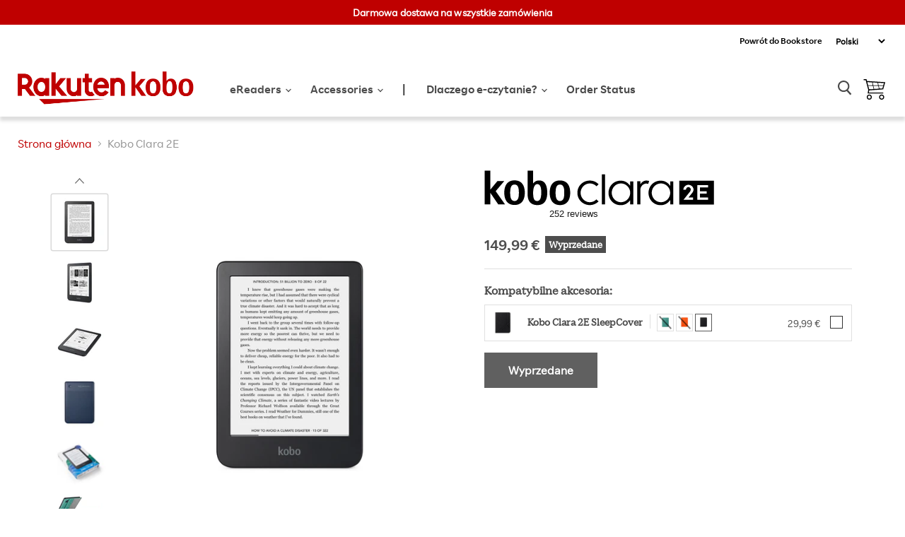

--- FILE ---
content_type: text/html; charset=utf-8
request_url: https://eu.kobobooks.com/pl/products/kobo-clara-2e
body_size: 69550
content:
















<!doctype html>
<html class="no-js no-touch" lang="pl" data-money-format="{{amount_with_comma_separator}} €" >
  <head>    
    
<!-- START ::: CHAT -->
	

<!-- END ::: CHAT -->

<!-- START ::: Webmaster Tools verification -->
        

    	
	<meta name="google-site-verification" content="rs4DVN3RyfilWEqSwSrJMc2IljsKcGdSjGxnFo9ghnc" />

    

	
	<meta name="google-site-verification" content="fDnbB0S3sue7WbSceaW6wEK4ymsTeo1VWmPviFw5TMU" />
    
    <meta name="google-site-verification" content="-k2CEmj-rsDEX5x-Y9lNtwZKzFDRmE3Gp2OHCKTDTVQ" />

    
    <meta name="google-site-verification" content="rs4DVN3RyfilWEqSwSrJMc2IljsKcGdSjGxnFo9ghnc" />
    
<!-- END ::: Webmaster Tools verification -->
    
    <meta charset="utf-8">
    <meta http-equiv="x-ua-compatible" content="IE=edge">

    <link rel="preconnect" href="https://cdn.shopify.com">
    <link rel="preconnect" href="https://fonts.shopifycdn.com">
    <link rel="preconnect" href="https://v.shopify.com">
    <link rel="preconnect" href="https://cdn.shopifycloud.com">

    <meta name="format-detection" content="telephone=no">

    <!-- START ::: Hreflang tags -->
    
    




  
  
      
        
          
          


  
    

  

  
    
    
    
    

    
    

    <link rel="alternate" hreflang="x-default" href="https://gl.kobobooks.com/pl/products/kobo-clara-2e" />
  
    
    
    
    

    
    

    <link rel="alternate" hreflang="en-US" href="https://us.kobobooks.com/pl/products/kobo-clara-2e" />
  
    
    
    
    

    
    

    <link rel="alternate" hreflang="en-CA" href="https://ca.kobobooks.com/pl/products/kobo-clara-2e" />
  
    
    
    
    

    
    

    <link rel="alternate" hreflang="fr-CA" href="https://ca.kobobooks.com/fr/pl/products/kobo-clara-2e" />
  
    
    
    
    

    
    

    <link rel="alternate" hreflang="en-NZ" href="https://nz.kobobooks.com/pl/products/kobo-clara-2e" />
  
    
    
    
    

    
    

    <link rel="alternate" hreflang="en-AU" href="https://au.kobobooks.com/pl/products/kobo-clara-2e" />
  
    
    
    
    

    
    

    <link rel="alternate" hreflang="en-SG" href="https://sg.kobobooks.com/pl/products/kobo-clara-2e" />
  
    
    
    
    

    
    

    <link rel="alternate" hreflang="en-GB" href="https://uk.kobobooks.com/pl/products/kobo-clara-2e" />
  
    
    
    
    

    
    

    <link rel="alternate" hreflang="fr-FR" href="https://fr.kobobooks.com/pl/products/kobo-clara-2e" />
  
    
    
    
    

    
    

    <link rel="alternate" hreflang="fr-BE" href="https://be.kobobooks.com/pl/products/kobo-clara-2e" />
  
    
    
    
    

    
    

    <link rel="alternate" hreflang="nl-BE" href="https://be.kobobooks.com/nl/pl/products/kobo-clara-2e" />
  
    
    
    
    

    
    

    <link rel="alternate" hreflang="nl-NL" href="https://nl.kobobooks.com/pl/products/kobo-clara-2e" />
  
    
    
    
    

    
    

    <link rel="alternate" hreflang="es-ES" href="https://es.kobobooks.com/pl/products/kobo-clara-2e" />
  
    
    
    
    

    
    

    <link rel="alternate" hreflang="es-MX" href="https://gl.kobobooks.com/es/pl/products/kobo-clara-2e" />
  
    
    
    
    

    
    

    <link rel="alternate" hreflang="it-IT" href="https://it.kobobooks.com/pl/products/kobo-clara-2e" />
  
    
    
    
    

    
    

    <link rel="alternate" hreflang="pt-PT" href="https://pt.kobobooks.com/pl/products/kobo-clara-2e" />
  
    
    
    
    

    
    

    <link rel="alternate" hreflang="pt-BR" href="https://gl.kobobooks.com/pt/pl/products/kobo-clara-2e" />
  
    
    
    
    

    
    

    <link rel="alternate" hreflang="de-DE" href="https://gl.kobobooks.com/de/pl/products/kobo-clara-2e" />
  
    
    
    
    

    
    

    <link rel="alternate" hreflang="tr-TR" href="https://gl.kobobooks.com/tr/pl/products/kobo-clara-2e" />
  
    
    
    
    

    
    

    <link rel="alternate" hreflang="zh-CN" href="https://gl.kobobooks.com/zh/pl/products/kobo-clara-2e" />
  
    
    
    
    

    
    

    <link rel="alternate" hreflang="en-IE" href="https://eu.kobobooks.com/pl/products/kobo-clara-2e" />
  
    
    
    
    

    
    

    <link rel="alternate" hreflang="cs-CZ" href="https://eu.kobobooks.com/cs/pl/products/kobo-clara-2e" />
  
    
    
    
    

    
    

    <link rel="alternate" hreflang="pl-PL" href="https://eu.kobobooks.com/pl/pl/products/kobo-clara-2e" />
  
    
    
    
    

    
    

    <link rel="alternate" hreflang="ro-RO" href="https://eu.kobobooks.com/ro/pl/products/kobo-clara-2e" />
  
    
    
    
    

    
    

    <link rel="alternate" hreflang="sv-SE" href="https://eu.kobobooks.com/sv/pl/products/kobo-clara-2e" />
  



	<!-- END ::: Hreflang tags -->

    <script>
        console.log(' — Rakuten Kobo (EU) eReader Store');
    </script>
    
    <title>Kobo Clara 2E
            | Sklep z czytnikami e-booków Rakuten Kobo Polska
</title>

    
      <meta name="description" content="Zanurz się w treści książek, korzystając z czytnika Kobo Clara 2E. Wykonany z materiałów pochodzących z recyklingu czytnik oferuje takie funkcje, jak ekran E Ink 6&quot;, wodoodporność, podświetlenie ComfortLight Pro i wiele więcej.">
    

    
  <link rel="shortcut icon" href="//eu.kobobooks.com/cdn/shop/files/kobo-icon-57x57_256x256_b472fdeb-b2ce-4395-94c4-6105656f0dec_32x32.png?v=1660054355" type="image/png">


    
      <link rel="canonical" href="https://eu.kobobooks.com/pl/products/kobo-clara-2e" />
    

    <meta name="viewport" content="width=device-width">

    
    















<meta property="og:site_name" content="Rakuten Kobo (EU) eReader Store">
<meta property="og:url" content="https://eu.kobobooks.com/pl/products/kobo-clara-2e">
<meta property="og:title" content="Kobo Clara 2E">
<meta property="og:type" content="website">
<meta property="og:description" content="Zanurz się w treści książek, korzystając z czytnika Kobo Clara 2E. Wykonany z materiałów pochodzących z recyklingu czytnik oferuje takie funkcje, jak ekran E Ink 6&quot;, wodoodporność, podświetlenie ComfortLight Pro i wiele więcej.">




    
    
    

    
    
    <meta
      property="og:image"
      content="https://eu.kobobooks.com/cdn/shop/files/EN-Device_Front_1080x1080_2_1200x1200.jpg?v=1729276503"
    />
    <meta
      property="og:image:secure_url"
      content="https://eu.kobobooks.com/cdn/shop/files/EN-Device_Front_1080x1080_2_1200x1200.jpg?v=1729276503"
    />
    <meta property="og:image:width" content="1200" />
    <meta property="og:image:height" content="1200" />
    
    
    <meta property="og:image:alt" content="Kobo Clara 2E front view." />
  









  <meta name="twitter:site" content="@kobo">








<meta name="twitter:title" content="Kobo Clara 2E">
<meta name="twitter:description" content="Zanurz się w treści książek, korzystając z czytnika Kobo Clara 2E. Wykonany z materiałów pochodzących z recyklingu czytnik oferuje takie funkcje, jak ekran E Ink 6&quot;, wodoodporność, podświetlenie ComfortLight Pro i wiele więcej.">


    
    
    
      
      
      <meta name="twitter:card" content="summary">
    
    
    <meta
      property="twitter:image"
      content="https://eu.kobobooks.com/cdn/shop/files/EN-Device_Front_1080x1080_2_1200x1200_crop_center.jpg?v=1729276503"
    />
    <meta property="twitter:image:width" content="1200" />
    <meta property="twitter:image:height" content="1200" />
    
    
    <meta property="twitter:image:alt" content="Kobo Clara 2E front view." />
  

    <link rel="preload" href="" as="font" crossorigin="anonymous">
    <link rel="preload" as="style" href="//eu.kobobooks.com/cdn/shop/t/70/assets/theme.min.css?v=46611970385611064231767901737">

    
  <script>window.performance && window.performance.mark && window.performance.mark('shopify.content_for_header.start');</script><meta name="facebook-domain-verification" content="qu3ueiqth6u8l56siwhcb1231ou1of">
<meta name="google-site-verification" content="yqObGz3uxoghmdMgdcTwAEAlWF4SYB_uvC5eAt-1em4">
<meta id="shopify-digital-wallet" name="shopify-digital-wallet" content="/60979052724/digital_wallets/dialog">
<meta name="shopify-checkout-api-token" content="f90341e563d5865899facf14600904ec">
<meta id="in-context-paypal-metadata" data-shop-id="60979052724" data-venmo-supported="false" data-environment="production" data-locale="pl_PL" data-paypal-v4="true" data-currency="EUR">
<link rel="alternate" type="application/json+oembed" href="https://eu.kobobooks.com/pl/products/kobo-clara-2e.oembed">
<script async="async" src="/checkouts/internal/preloads.js?locale=pl-IE"></script>
<link rel="preconnect" href="https://shop.app" crossorigin="anonymous">
<script async="async" src="https://shop.app/checkouts/internal/preloads.js?locale=pl-IE&shop_id=60979052724" crossorigin="anonymous"></script>
<script id="apple-pay-shop-capabilities" type="application/json">{"shopId":60979052724,"countryCode":"CA","currencyCode":"EUR","merchantCapabilities":["supports3DS"],"merchantId":"gid:\/\/shopify\/Shop\/60979052724","merchantName":"Rakuten Kobo (EU) eReader Store","requiredBillingContactFields":["postalAddress","email","phone"],"requiredShippingContactFields":["postalAddress","email","phone"],"shippingType":"shipping","supportedNetworks":["visa","masterCard","amex","discover","jcb"],"total":{"type":"pending","label":"Rakuten Kobo (EU) eReader Store","amount":"1.00"},"shopifyPaymentsEnabled":true,"supportsSubscriptions":true}</script>
<script id="shopify-features" type="application/json">{"accessToken":"f90341e563d5865899facf14600904ec","betas":["rich-media-storefront-analytics"],"domain":"eu.kobobooks.com","predictiveSearch":true,"shopId":60979052724,"locale":"pl"}</script>
<script>var Shopify = Shopify || {};
Shopify.shop = "kobo-eu.myshopify.com";
Shopify.locale = "pl";
Shopify.currency = {"active":"EUR","rate":"1.0"};
Shopify.country = "IE";
Shopify.theme = {"name":"Master - Kobo - Cart Upsell","id":140043813044,"schema_name":"Empire","schema_version":"5.6.0","theme_store_id":null,"role":"main"};
Shopify.theme.handle = "null";
Shopify.theme.style = {"id":null,"handle":null};
Shopify.cdnHost = "eu.kobobooks.com/cdn";
Shopify.routes = Shopify.routes || {};
Shopify.routes.root = "/pl/";</script>
<script type="module">!function(o){(o.Shopify=o.Shopify||{}).modules=!0}(window);</script>
<script>!function(o){function n(){var o=[];function n(){o.push(Array.prototype.slice.apply(arguments))}return n.q=o,n}var t=o.Shopify=o.Shopify||{};t.loadFeatures=n(),t.autoloadFeatures=n()}(window);</script>
<script>
  window.ShopifyPay = window.ShopifyPay || {};
  window.ShopifyPay.apiHost = "shop.app\/pay";
  window.ShopifyPay.redirectState = null;
</script>
<script id="shop-js-analytics" type="application/json">{"pageType":"product"}</script>
<script defer="defer" async type="module" src="//eu.kobobooks.com/cdn/shopifycloud/shop-js/modules/v2/client.init-shop-cart-sync_D_fdrGlF.pl.esm.js"></script>
<script defer="defer" async type="module" src="//eu.kobobooks.com/cdn/shopifycloud/shop-js/modules/v2/chunk.common_B0KbYP_1.esm.js"></script>
<script type="module">
  await import("//eu.kobobooks.com/cdn/shopifycloud/shop-js/modules/v2/client.init-shop-cart-sync_D_fdrGlF.pl.esm.js");
await import("//eu.kobobooks.com/cdn/shopifycloud/shop-js/modules/v2/chunk.common_B0KbYP_1.esm.js");

  window.Shopify.SignInWithShop?.initShopCartSync?.({"fedCMEnabled":true,"windoidEnabled":true});

</script>
<script>
  window.Shopify = window.Shopify || {};
  if (!window.Shopify.featureAssets) window.Shopify.featureAssets = {};
  window.Shopify.featureAssets['shop-js'] = {"shop-cart-sync":["modules/v2/client.shop-cart-sync_BhzeAm5p.pl.esm.js","modules/v2/chunk.common_B0KbYP_1.esm.js"],"init-fed-cm":["modules/v2/client.init-fed-cm_B0OUQG7L.pl.esm.js","modules/v2/chunk.common_B0KbYP_1.esm.js"],"shop-button":["modules/v2/client.shop-button_CEAyn_EX.pl.esm.js","modules/v2/chunk.common_B0KbYP_1.esm.js"],"init-windoid":["modules/v2/client.init-windoid_KBhHV9__.pl.esm.js","modules/v2/chunk.common_B0KbYP_1.esm.js"],"shop-cash-offers":["modules/v2/client.shop-cash-offers_yIj2Nxow.pl.esm.js","modules/v2/chunk.common_B0KbYP_1.esm.js","modules/v2/chunk.modal_C-IC0rbW.esm.js"],"shop-toast-manager":["modules/v2/client.shop-toast-manager_CM9h5Iu6.pl.esm.js","modules/v2/chunk.common_B0KbYP_1.esm.js"],"init-shop-email-lookup-coordinator":["modules/v2/client.init-shop-email-lookup-coordinator_Bc6V16h7.pl.esm.js","modules/v2/chunk.common_B0KbYP_1.esm.js"],"pay-button":["modules/v2/client.pay-button_CzuaTsbz.pl.esm.js","modules/v2/chunk.common_B0KbYP_1.esm.js"],"avatar":["modules/v2/client.avatar_BTnouDA3.pl.esm.js"],"init-shop-cart-sync":["modules/v2/client.init-shop-cart-sync_D_fdrGlF.pl.esm.js","modules/v2/chunk.common_B0KbYP_1.esm.js"],"shop-login-button":["modules/v2/client.shop-login-button_tdM_5zZ5.pl.esm.js","modules/v2/chunk.common_B0KbYP_1.esm.js","modules/v2/chunk.modal_C-IC0rbW.esm.js"],"init-customer-accounts-sign-up":["modules/v2/client.init-customer-accounts-sign-up_DJ9r1P3K.pl.esm.js","modules/v2/client.shop-login-button_tdM_5zZ5.pl.esm.js","modules/v2/chunk.common_B0KbYP_1.esm.js","modules/v2/chunk.modal_C-IC0rbW.esm.js"],"init-shop-for-new-customer-accounts":["modules/v2/client.init-shop-for-new-customer-accounts_CPpHVMcP.pl.esm.js","modules/v2/client.shop-login-button_tdM_5zZ5.pl.esm.js","modules/v2/chunk.common_B0KbYP_1.esm.js","modules/v2/chunk.modal_C-IC0rbW.esm.js"],"init-customer-accounts":["modules/v2/client.init-customer-accounts_DAB4EmEO.pl.esm.js","modules/v2/client.shop-login-button_tdM_5zZ5.pl.esm.js","modules/v2/chunk.common_B0KbYP_1.esm.js","modules/v2/chunk.modal_C-IC0rbW.esm.js"],"shop-follow-button":["modules/v2/client.shop-follow-button_XkUMJUjA.pl.esm.js","modules/v2/chunk.common_B0KbYP_1.esm.js","modules/v2/chunk.modal_C-IC0rbW.esm.js"],"lead-capture":["modules/v2/client.lead-capture_CU3A7vqS.pl.esm.js","modules/v2/chunk.common_B0KbYP_1.esm.js","modules/v2/chunk.modal_C-IC0rbW.esm.js"],"checkout-modal":["modules/v2/client.checkout-modal_D5TVZri-.pl.esm.js","modules/v2/chunk.common_B0KbYP_1.esm.js","modules/v2/chunk.modal_C-IC0rbW.esm.js"],"shop-login":["modules/v2/client.shop-login_BbMe_N4M.pl.esm.js","modules/v2/chunk.common_B0KbYP_1.esm.js","modules/v2/chunk.modal_C-IC0rbW.esm.js"],"payment-terms":["modules/v2/client.payment-terms_D4PytfPX.pl.esm.js","modules/v2/chunk.common_B0KbYP_1.esm.js","modules/v2/chunk.modal_C-IC0rbW.esm.js"]};
</script>
<script>(function() {
  var isLoaded = false;
  function asyncLoad() {
    if (isLoaded) return;
    isLoaded = true;
    var urls = ["https:\/\/cdn-scripts.signifyd.com\/shopify\/script-tag.js?shop=kobo-eu.myshopify.com","https:\/\/accessories.w3apps.co\/js\/accessories.js?shop=kobo-eu.myshopify.com","https:\/\/ecom-app.rakutenadvertising.io\/rakuten_advertising.js?shop=kobo-eu.myshopify.com","https:\/\/tag.rmp.rakuten.com\/115777.ct.js?shop=kobo-eu.myshopify.com","https:\/\/s3.eu-west-1.amazonaws.com\/production-klarna-il-shopify-osm\/d3bc5d6366701989e2db5a93793900883f2d31a6\/kobo-eu.myshopify.com-1768919236022.js?shop=kobo-eu.myshopify.com"];
    for (var i = 0; i < urls.length; i++) {
      var s = document.createElement('script');
      s.type = 'text/javascript';
      s.async = true;
      s.src = urls[i];
      var x = document.getElementsByTagName('script')[0];
      x.parentNode.insertBefore(s, x);
    }
  };
  if(window.attachEvent) {
    window.attachEvent('onload', asyncLoad);
  } else {
    window.addEventListener('load', asyncLoad, false);
  }
})();</script>
<script id="__st">var __st={"a":60979052724,"offset":-18000,"reqid":"538a4542-bc38-4a52-8f58-2c4e1dd3f3fa-1768959291","pageurl":"eu.kobobooks.com\/pl\/products\/kobo-clara-2e","u":"cc7aa5404e64","p":"product","rtyp":"product","rid":7237088837812};</script>
<script>window.ShopifyPaypalV4VisibilityTracking = true;</script>
<script id="captcha-bootstrap">!function(){'use strict';const t='contact',e='account',n='new_comment',o=[[t,t],['blogs',n],['comments',n],[t,'customer']],c=[[e,'customer_login'],[e,'guest_login'],[e,'recover_customer_password'],[e,'create_customer']],r=t=>t.map((([t,e])=>`form[action*='/${t}']:not([data-nocaptcha='true']) input[name='form_type'][value='${e}']`)).join(','),a=t=>()=>t?[...document.querySelectorAll(t)].map((t=>t.form)):[];function s(){const t=[...o],e=r(t);return a(e)}const i='password',u='form_key',d=['recaptcha-v3-token','g-recaptcha-response','h-captcha-response',i],f=()=>{try{return window.sessionStorage}catch{return}},m='__shopify_v',_=t=>t.elements[u];function p(t,e,n=!1){try{const o=window.sessionStorage,c=JSON.parse(o.getItem(e)),{data:r}=function(t){const{data:e,action:n}=t;return t[m]||n?{data:e,action:n}:{data:t,action:n}}(c);for(const[e,n]of Object.entries(r))t.elements[e]&&(t.elements[e].value=n);n&&o.removeItem(e)}catch(o){console.error('form repopulation failed',{error:o})}}const l='form_type',E='cptcha';function T(t){t.dataset[E]=!0}const w=window,h=w.document,L='Shopify',v='ce_forms',y='captcha';let A=!1;((t,e)=>{const n=(g='f06e6c50-85a8-45c8-87d0-21a2b65856fe',I='https://cdn.shopify.com/shopifycloud/storefront-forms-hcaptcha/ce_storefront_forms_captcha_hcaptcha.v1.5.2.iife.js',D={infoText:'Chronione przez hCaptcha',privacyText:'Prywatność',termsText:'Warunki'},(t,e,n)=>{const o=w[L][v],c=o.bindForm;if(c)return c(t,g,e,D).then(n);var r;o.q.push([[t,g,e,D],n]),r=I,A||(h.body.append(Object.assign(h.createElement('script'),{id:'captcha-provider',async:!0,src:r})),A=!0)});var g,I,D;w[L]=w[L]||{},w[L][v]=w[L][v]||{},w[L][v].q=[],w[L][y]=w[L][y]||{},w[L][y].protect=function(t,e){n(t,void 0,e),T(t)},Object.freeze(w[L][y]),function(t,e,n,w,h,L){const[v,y,A,g]=function(t,e,n){const i=e?o:[],u=t?c:[],d=[...i,...u],f=r(d),m=r(i),_=r(d.filter((([t,e])=>n.includes(e))));return[a(f),a(m),a(_),s()]}(w,h,L),I=t=>{const e=t.target;return e instanceof HTMLFormElement?e:e&&e.form},D=t=>v().includes(t);t.addEventListener('submit',(t=>{const e=I(t);if(!e)return;const n=D(e)&&!e.dataset.hcaptchaBound&&!e.dataset.recaptchaBound,o=_(e),c=g().includes(e)&&(!o||!o.value);(n||c)&&t.preventDefault(),c&&!n&&(function(t){try{if(!f())return;!function(t){const e=f();if(!e)return;const n=_(t);if(!n)return;const o=n.value;o&&e.removeItem(o)}(t);const e=Array.from(Array(32),(()=>Math.random().toString(36)[2])).join('');!function(t,e){_(t)||t.append(Object.assign(document.createElement('input'),{type:'hidden',name:u})),t.elements[u].value=e}(t,e),function(t,e){const n=f();if(!n)return;const o=[...t.querySelectorAll(`input[type='${i}']`)].map((({name:t})=>t)),c=[...d,...o],r={};for(const[a,s]of new FormData(t).entries())c.includes(a)||(r[a]=s);n.setItem(e,JSON.stringify({[m]:1,action:t.action,data:r}))}(t,e)}catch(e){console.error('failed to persist form',e)}}(e),e.submit())}));const S=(t,e)=>{t&&!t.dataset[E]&&(n(t,e.some((e=>e===t))),T(t))};for(const o of['focusin','change'])t.addEventListener(o,(t=>{const e=I(t);D(e)&&S(e,y())}));const B=e.get('form_key'),M=e.get(l),P=B&&M;t.addEventListener('DOMContentLoaded',(()=>{const t=y();if(P)for(const e of t)e.elements[l].value===M&&p(e,B);[...new Set([...A(),...v().filter((t=>'true'===t.dataset.shopifyCaptcha))])].forEach((e=>S(e,t)))}))}(h,new URLSearchParams(w.location.search),n,t,e,['guest_login'])})(!0,!0)}();</script>
<script integrity="sha256-4kQ18oKyAcykRKYeNunJcIwy7WH5gtpwJnB7kiuLZ1E=" data-source-attribution="shopify.loadfeatures" defer="defer" src="//eu.kobobooks.com/cdn/shopifycloud/storefront/assets/storefront/load_feature-a0a9edcb.js" crossorigin="anonymous"></script>
<script crossorigin="anonymous" defer="defer" src="//eu.kobobooks.com/cdn/shopifycloud/storefront/assets/shopify_pay/storefront-65b4c6d7.js?v=20250812"></script>
<script data-source-attribution="shopify.dynamic_checkout.dynamic.init">var Shopify=Shopify||{};Shopify.PaymentButton=Shopify.PaymentButton||{isStorefrontPortableWallets:!0,init:function(){window.Shopify.PaymentButton.init=function(){};var t=document.createElement("script");t.src="https://eu.kobobooks.com/cdn/shopifycloud/portable-wallets/latest/portable-wallets.pl.js",t.type="module",document.head.appendChild(t)}};
</script>
<script data-source-attribution="shopify.dynamic_checkout.buyer_consent">
  function portableWalletsHideBuyerConsent(e){var t=document.getElementById("shopify-buyer-consent"),n=document.getElementById("shopify-subscription-policy-button");t&&n&&(t.classList.add("hidden"),t.setAttribute("aria-hidden","true"),n.removeEventListener("click",e))}function portableWalletsShowBuyerConsent(e){var t=document.getElementById("shopify-buyer-consent"),n=document.getElementById("shopify-subscription-policy-button");t&&n&&(t.classList.remove("hidden"),t.removeAttribute("aria-hidden"),n.addEventListener("click",e))}window.Shopify?.PaymentButton&&(window.Shopify.PaymentButton.hideBuyerConsent=portableWalletsHideBuyerConsent,window.Shopify.PaymentButton.showBuyerConsent=portableWalletsShowBuyerConsent);
</script>
<script data-source-attribution="shopify.dynamic_checkout.cart.bootstrap">document.addEventListener("DOMContentLoaded",(function(){function t(){return document.querySelector("shopify-accelerated-checkout-cart, shopify-accelerated-checkout")}if(t())Shopify.PaymentButton.init();else{new MutationObserver((function(e,n){t()&&(Shopify.PaymentButton.init(),n.disconnect())})).observe(document.body,{childList:!0,subtree:!0})}}));
</script>
<link id="shopify-accelerated-checkout-styles" rel="stylesheet" media="screen" href="https://eu.kobobooks.com/cdn/shopifycloud/portable-wallets/latest/accelerated-checkout-backwards-compat.css" crossorigin="anonymous">
<style id="shopify-accelerated-checkout-cart">
        #shopify-buyer-consent {
  margin-top: 1em;
  display: inline-block;
  width: 100%;
}

#shopify-buyer-consent.hidden {
  display: none;
}

#shopify-subscription-policy-button {
  background: none;
  border: none;
  padding: 0;
  text-decoration: underline;
  font-size: inherit;
  cursor: pointer;
}

#shopify-subscription-policy-button::before {
  box-shadow: none;
}

      </style>

<script>window.performance && window.performance.mark && window.performance.mark('shopify.content_for_header.end');</script>
  <!-- "snippets/shogun-products.liquid" was not rendered, the associated app was uninstalled -->

    
<!-- START ::: GDPR Helper -->
    <script>
//show banner

window.RakutenKobo = {};

window.RakutenKobo.customerPrivacy = {
  initGdprBanner: function () {    
    if (window.Shopify.customerPrivacy.shouldShowGDPRBanner()) {
      document.getElementById("shopify-privacy-banner-div").style.display = "block";
    }
    document.getElementById("shopify-privacy-banner-accept-button").addEventListener("click", function () {
      window.RakutenKobo.customerPrivacy.acceptGdpr();
    });
    document.getElementById("shopify-privacy-banner-decline-button").addEventListener("click", function () {
      window.RakutenKobo.customerPrivacy.declineGdpr();
    });
  },
  acceptGdpr: function () {
    window.Shopify.customerPrivacy.setTrackingConsent(true, this.hideBanner);
  },
  declineGdpr: function () {
    window.Shopify.customerPrivacy.setTrackingConsent(false, this.hideBanner);
  },
  hideBanner: function () {
    document.getElementById("shopify-privacy-banner-div").style.display = "none";
  },
  isRegulationEnforced: function () {
    return this.getShopifyConsentCookie() !== "";
  },
  userCanBeTracked: function () {
    if (this.isRegulationEnforced()) {
      var consentCookie = JSON.parse(this.getShopifyConsentCookie());
      if (consentCookie && consentCookie.reg === "") {
        return true;
      } else if (consentCookie && consentCookie.con && consentCookie.con.GDPR === "1") {
        return true;
      } else {
        return false;
      }
    } else {
      return true;
    }
  },
  getShopifyConsentCookie: function () {
    var cookieName = "_tracking_consent";
    var name = cookieName + "=";
    var decodedCookie = decodeURIComponent(document.cookie);
    var ca = decodedCookie.split(";");
    for (var i = 0; i < ca.length; i++) {
      var c = ca[i];
      while (c.charAt(0) == " ") {
        c = c.substring(1);
      }
      if (c.indexOf(name) == 0) {
        return c.substring(name.length, c.length);
      }
    }
    return "";
  },
};

//load features

window.Shopify.loadFeatures(
  [
    {
      name: "consent-tracking-api",
      version: "0.1",
    },
  ],
  (error) => {
    if (error) {
      throw error; // if you want to raise
    }
    window.RakutenKobo.customerPrivacy.initGdprBanner();
  }
);

//action on accept

//listen to accept

</script>
<!-- END ::: GDPR Helper -->  

    <link href="//eu.kobobooks.com/cdn/shop/t/70/assets/theme.min.css?v=46611970385611064231767901737" rel="stylesheet" type="text/css" media="all" />
    <link href="//eu.kobobooks.com/cdn/shop/t/70/assets/fonts.css?v=14065861286876690641767900698" rel="stylesheet" type="text/css" media="all" />
    <link href="//eu.kobobooks.com/cdn/shop/t/70/assets/stream-css.css?v=55063460785606844941767901253" rel="stylesheet" type="text/css" media="all" />

    
    <script>
      window.Theme = window.Theme || {};
      window.Theme.routes = {
        "root_url": "/pl",
        "account_url": "/pl/account",
        "account_login_url": "/pl/account/login",
        "account_logout_url": "/pl/account/logout",
        "account_register_url": "/pl/account/register",
        "account_addresses_url": "/pl/account/addresses",
        "collections_url": "/pl/collections",
        "all_products_collection_url": "/pl/collections/all",
        "search_url": "/pl/search",
        "cart_url": "/pl/cart",
        "cart_add_url": "/pl/cart/add",
        "cart_change_url": "/pl/cart/change",
        "cart_clear_url": "/pl/cart/clear",
        "product_recommendations_url": "/pl/recommendations/products",
      };
    </script>
<!-- TrustBox script -->	
    <script type="text/javascript" src="//widget.trustpilot.com/bootstrap/v5/tp.widget.bootstrap.min.js" async></script>
<!-- End TrustBox script -->
   
<!-- "snippets/pagefly-header.liquid" was not rendered, the associated app was uninstalled -->
 
  <!-- "snippets/shogun-head.liquid" was not rendered, the associated app was uninstalled -->
    
  

<style>
  
  .shogun-content-en, .shogun-content-cs, .shogun-content-ro, .shogun-content-sv {
    display:none !important;
  }

</style>



    <script src="//eu.kobobooks.com/cdn/shop/t/70/assets/global.js?v=113181501592637835771767900700" defer="defer"></script>

<!-- Flickity JS -->
    <link href="//eu.kobobooks.com/cdn/shop/t/70/assets/flickity.css?v=146806131006927404931767900697" rel="stylesheet" type="text/css" media="all" />
    <script src="//eu.kobobooks.com/cdn/shop/t/70/assets/flickity.js?v=114460508543641870001767900698"></script>
<!-- End Flickity JS -->
    
    <script src="//eu.kobobooks.com/cdn/shop/t/70/assets/product-tile.js?v=88015088862988925041767901237" defer></script><link href="//eu.kobobooks.com/cdn/shop/t/70/assets/product-tile.css?v=170028265276272378181767901219" rel="stylesheet" type="text/css" media="all" /><!-- BEGIN app block: shopify://apps/langify/blocks/langify/b50c2edb-8c63-4e36-9e7c-a7fdd62ddb8f --><!-- BEGIN app snippet: ly-switcher-factory -->




<style>
  .ly-switcher-wrapper.ly-hide, .ly-recommendation.ly-hide, .ly-recommendation .ly-submit-btn {
    display: none !important;
  }

  #ly-switcher-factory-template {
    display: none;
  }.ly-languages-switcher ul > li[key="en"] {
        order: 1 !important;
      }
      .ly-popup-modal .ly-popup-modal-content ul > li[key="en"],
      .ly-languages-switcher.ly-links a[data-language-code="en"] {
        order: 1 !important;
      }.ly-languages-switcher ul > li[key="cs"] {
        order: 2 !important;
      }
      .ly-popup-modal .ly-popup-modal-content ul > li[key="cs"],
      .ly-languages-switcher.ly-links a[data-language-code="cs"] {
        order: 2 !important;
      }.ly-languages-switcher ul > li[key="pl"] {
        order: 3 !important;
      }
      .ly-popup-modal .ly-popup-modal-content ul > li[key="pl"],
      .ly-languages-switcher.ly-links a[data-language-code="pl"] {
        order: 3 !important;
      }.ly-languages-switcher ul > li[key="ro"] {
        order: 4 !important;
      }
      .ly-popup-modal .ly-popup-modal-content ul > li[key="ro"],
      .ly-languages-switcher.ly-links a[data-language-code="ro"] {
        order: 4 !important;
      }.ly-languages-switcher ul > li[key="sv"] {
        order: 5 !important;
      }
      .ly-popup-modal .ly-popup-modal-content ul > li[key="sv"],
      .ly-languages-switcher.ly-links a[data-language-code="sv"] {
        order: 5 !important;
      }
      .ly-breakpoint-1 { display: none; }
      @media (min-width:0px)  {
        .ly-breakpoint-1 { display: flex; }

        .ly-recommendation .ly-banner-content, 
        .ly-recommendation .ly-popup-modal-content {
          font-size: 14px !important;
          color: #000 !important;
          background: #fff !important;
          border-radius: 0px !important;
          border-width: 0px !important;
          border-color: #000 !important;
        }
        .ly-recommendation-form button[type="submit"] {
          font-size: 14px !important;
          color: #fff !important;
          background: #999 !important;
        }
      }


  
</style>


<template id="ly-switcher-factory-template">
<div data-breakpoint="0" class="ly-switcher-wrapper ly-breakpoint-1 custom ly-custom ly-hide" style="font-size: 12px; "><select tabindex="0" aria-label="Selected language: Polski" data-breakpoint="0" class="ly-languages-switcher ly-native-select  ly-bright-theme" style="background: #fff; color: #000;  margin: 0px 0px;  padding: 0px 0px;  border-style: solid; border-width: 0px; border-radius: 0px; border-color: #000;"><option

                  data-language-code="en" value="en" style=" padding: 0px 0px;">Angielski</option><option

                  data-language-code="sv" value="sv" style=" padding: 0px 0px;">Szwedzki</option><option

                  data-language-code="ro" value="ro" style=" padding: 0px 0px;">rumuński</option><option

                  data-language-code="pl" selected="selected" value="pl" style=" padding: 0px 0px;">Polski</option><option

                  data-language-code="cs" value="cs" style=" padding: 0px 0px;">Czeski</option></select></div>
</template><link rel="preload stylesheet" href="https://cdn.shopify.com/extensions/019a5e5e-a484-720d-b1ab-d37a963e7bba/extension-langify-79/assets/langify-flags.css" as="style" media="print" onload="this.media='all'; this.onload=null;"><!-- END app snippet -->

<script>
  var langify = window.langify || {};
  var customContents = {};
  var customContents_image = {};
  var langifySettingsOverwrites = {};
  var defaultSettings = {
    debug: false,               // BOOL : Enable/disable console logs
    observe: true,              // BOOL : Enable/disable the entire mutation observer (off switch)
    observeLinks: false,
    observeImages: true,
    observeCustomContents: true,
    maxMutations: 5,
    timeout: 100,               // INT : Milliseconds to wait after a mutation, before the next mutation event will be allowed for the element
    linksBlacklist: [],
    usePlaceholderMatching: false
  };

  if(langify.settings) { 
    langifySettingsOverwrites = Object.assign({}, langify.settings);
    langify.settings = Object.assign(defaultSettings, langify.settings); 
  } else { 
    langify.settings = defaultSettings; 
  }

  langify.settings.theme = null;
  langify.settings.switcher = {"customCSS":"","languageDetection":false,"languageDetectionDefault":"en","enableDefaultLanguage":false,"breakpoints":[{"key":0,"label":"0px","config":{"type":"native_select","corner":"bottom_right","position":"custom","show_flags":true,"rectangle_icons":true,"square_icons":false,"round_icons":false,"show_label":true,"show_custom_name":true,"show_name":false,"show_iso_code":false,"is_dark":false,"is_transparent":false,"is_dropup":false,"arrow_size":100,"arrow_width":1,"arrow_filled":false,"h_space":0,"v_space":0,"h_item_space":0,"v_item_space":0,"h_item_padding":0,"v_item_padding":0,"text_color":"#000","link_color":"#000","arrow_color":"#000","bg_color":"#fff","border_color":"#000","border_width":0,"border_radius":0,"fontsize":12,"recommendation_fontsize":14,"recommendation_border_width":0,"recommendation_border_radius":0,"recommendation_text_color":"#000","recommendation_link_color":"#000","recommendation_button_bg_color":"#999","recommendation_button_text_color":"#fff","recommendation_bg_color":"#fff","recommendation_border_color":"#000","show_currency_selector":false,"currency_switcher_enabled":false,"country_switcher_enabled":false,"switcherLabel":"show_custom_name","switcherIcons":"rectangle_icons","button_bg_color":"#999","button_text_color":"#fff"}}],"languages":[{"iso_code":"en","root_url":"\/","name":"English","primary":true,"domain":"eu.kobobooks.com","published":true,"custom_name":false},{"iso_code":"cs","root_url":"\/cs","name":"Czech","primary":false,"domain":false,"published":true,"custom_name":false},{"iso_code":"pl","root_url":"\/pl","name":"Polish","primary":false,"domain":false,"published":true,"custom_name":false},{"iso_code":"ro","root_url":"\/ro","name":"Romanian","primary":false,"domain":false,"published":true,"custom_name":false},{"iso_code":"sv","root_url":"\/sv","name":"Swedish","primary":false,"domain":false,"published":true,"custom_name":false}],"marketLanguages":[],"recommendation_enabled":false,"recommendation_type":"popup","recommendation_switcher_key":-1,"recommendation_strings":{},"switcher_strings":{},"recommendation":{"recommendation_backdrop_show":true,"recommendation_corner":"center_center","recommendation_banner_corner":"top","recommendation_fontsize":14,"recommendation_border_width":0,"recommendation_border_radius":0,"recommendation_text_color":"#000","recommendation_link_color":"#000","recommendation_button_bg_color":"#999","recommendation_button_text_color":"#fff","recommendation_bg_color":"#fff","recommendation_border_color":"#000"}};
  if(langify.settings.switcher === null) {
    langify.settings.switcher = {};
  }
  langify.settings.switcher.customIcons = null;

  langify.locale = langify.locale || {
    country_code: "IE",
    language_code: "pl",
    currency_code: null,
    primary: false,
    iso_code: "pl",
    root_url: "\/pl",
    language_id: "ly172475",
    shop_url: "https:\/\/eu.kobobooks.com",
    domain_feature_enabled: null,
    languages: [{
        iso_code: "en",
        root_url: "\/",
        domain: null,
      },{
        iso_code: "sv",
        root_url: "\/sv",
        domain: null,
      },{
        iso_code: "ro",
        root_url: "\/ro",
        domain: null,
      },{
        iso_code: "pl",
        root_url: "\/pl",
        domain: null,
      },{
        iso_code: "cs",
        root_url: "\/cs",
        domain: null,
      },]
  };

  langify.localization = {
    available_countries: ["Czechy","Dania","Finlandia","Irlandia","Polska","Rumunia","Szwecja"],
    available_languages: [{"shop_locale":{"locale":"en","enabled":true,"primary":true,"published":true}},{"shop_locale":{"locale":"sv","enabled":true,"primary":false,"published":true}},{"shop_locale":{"locale":"ro","enabled":true,"primary":false,"published":true}},{"shop_locale":{"locale":"pl","enabled":true,"primary":false,"published":true}},{"shop_locale":{"locale":"cs","enabled":true,"primary":false,"published":true}}],
    country: "Irlandia",
    language: {"shop_locale":{"locale":"pl","enabled":true,"primary":false,"published":true}},
    market: {
      handle: "b0baefb9-6f7a-4e1a-8b2e-7cedcb5d6bad",
      id: 2969895092,
      metafields: {"error":"json not allowed for this object"},
    }
  };

  // Disable link correction ALWAYS on languages with mapped domains
  
  if(langify.locale.root_url == '/') {
    langify.settings.observeLinks = false;
  }


  function extractImageObject(val) {
  if (!val || val === '') return false;

  // Handle src-sets (e.g., "image_600x600.jpg 1x, image_1200x1200.jpg 2x")
  if (val.search(/([0-9]+w?h?x?,)/gi) > -1) {
    val = val.split(/([0-9]+w?h?x?,)/gi)[0];
  }

  const hostBegin = val.indexOf('//') !== -1 ? val.indexOf('//') : 0;
  const hostEnd = val.lastIndexOf('/') + 1;
  const host = val.substring(hostBegin, hostEnd);
  let afterHost = val.substring(hostEnd);

  // Remove query/hash fragments
  afterHost = afterHost.split('#')[0].split('?')[0];

  // Extract name before any Shopify modifiers or file extension
  // e.g., "photo_600x600_crop_center@2x.jpg" → "photo"
  const name = afterHost.replace(
    /(_[0-9]+x[0-9]*|_{width}x|_{size})?(_crop_(top|center|bottom|left|right))?(@[0-9]*x)?(\.progressive)?(\.(png\.jpg|jpe?g|png|gif|webp))?$/i,
    ''
  );

  // Extract file extension (if any)
  let type = '';
  const match = afterHost.match(/\.(png\.jpg|jpe?g|png|gif|webp)$/i);
  if (match) {
    type = match[1].replace('png.jpg', 'jpg'); // fix weird double-extension cases
  }

  // Clean file name with extension or suffixes normalized
  const file = afterHost.replace(
    /(_[0-9]+x[0-9]*|_{width}x|_{size})?(_crop_(top|center|bottom|left|right))?(@[0-9]*x)?(\.progressive)?(\.(png\.jpg|jpe?g|png|gif|webp))?$/i,
    type ? '.' + type : ''
  );

  return { host, name, type, file };
}



  /* Custom Contents Section*/
  var customContents = {};

customContents["Shop \u0026 Learn"
          .toLowerCase()
          .trim()
          .replace(/\s+/g, " ")] = 'Kupuj i ucz się';
customContents["Support"
          .toLowerCase()
          .trim()
          .replace(/\s+/g, " ")] = 'Wsparcie';
customContents["Kobo Family of Products"
          .toLowerCase()
          .trim()
          .replace(/\s+/g, " ")] = 'Rodzina produktów Kobo';
customContents["Compare Models"
          .toLowerCase()
          .trim()
          .replace(/\s+/g, " ")] = 'Porównaj modele';
customContents["Certified Refurbished"
          .toLowerCase()
          .trim()
          .replace(/\s+/g, " ")] = 'Certyfikowane odnowione';
customContents["Mark up eBooks"
          .toLowerCase()
          .trim()
          .replace(/\s+/g, " ")] = 'Umieszczanie adnotacji w e‑bookach';
customContents["Create notebooks"
          .toLowerCase()
          .trim()
          .replace(/\s+/g, " ")] = 'Tworzenie notatników';
customContents["Includes Kobo Stylus and SleepCover"
          .toLowerCase()
          .trim()
          .replace(/\s+/g, " ")] = 'Zawiera Kobo Stylus and SleepCover';
customContents["8\" screen with ComfortLight PRO"
          .toLowerCase()
          .trim()
          .replace(/\s+/g, " ")] = 'Ekran 8” z ComfortLight PRO';
customContents["Listen to Kobo Audiobooks"
          .toLowerCase()
          .trim()
          .replace(/\s+/g, " ")] = 'Słuchaj audiobooków Kobo';
customContents["Kobo Stylus compatibility"
          .toLowerCase()
          .trim()
          .replace(/\s+/g, " ")] = 'Kompatybilność z Kobo Stylus';
customContents["Ergonomic, waterproof design"
          .toLowerCase()
          .trim()
          .replace(/\s+/g, " ")] = 'Ergonomiczna, wodoodporna konstrukcja';
customContents["7\" screen with ComfortLight PRO"
          .toLowerCase()
          .trim()
          .replace(/\s+/g, " ")] = 'Ekran 7” z ComfortLight PRO';
customContents["Add Stylus Replacement Tips:"
          .toLowerCase()
          .trim()
          .replace(/\s+/g, " ")] = 'Dodaj wskazówki dotyczące wymiany rysika:';
customContents["6\" HD E Ink touchscreen"
          .toLowerCase()
          .trim()
          .replace(/\s+/g, " ")] = 'Ekran dotykowy 6” HD E Ink';
customContents["ComfortLight PRO: Reduces blue light"
          .toLowerCase()
          .trim()
          .replace(/\s+/g, " ")] = 'ComfortLight PRO: Redukuje niebieskie światło';
customContents["8GB of storage"
          .toLowerCase()
          .trim()
          .replace(/\s+/g, " ")] = '8 GB pamięci';
customContents["6\" E Ink touchscreen"
          .toLowerCase()
          .trim()
          .replace(/\s+/g, " ")] = 'Ekran dotykowy 6” E Ink';
customContents["ComfortLight: Adjustable brightness"
          .toLowerCase()
          .trim()
          .replace(/\s+/g, " ")] = 'ComfortLight: Regulowana jasność';
customContents["Certified Refurbished Kobo Forma"
          .toLowerCase()
          .trim()
          .replace(/\s+/g, " ")] = 'Certyfikowany odnowiony Kobo Forma';
customContents["Save $50.00"
          .toLowerCase()
          .trim()
          .replace(/\s+/g, " ")] = 'Oszczędź 50,00 USD';
customContents["Choose Storage:"
          .toLowerCase()
          .trim()
          .replace(/\s+/g, " ")] = 'Wybierz pamięć:';
customContents["Landscape mode and page-turn buttons"
          .toLowerCase()
          .trim()
          .replace(/\s+/g, " ")] = 'Tryb poziomy i przyciski przewracania stron';
customContents["Waterproof"
          .toLowerCase()
          .trim()
          .replace(/\s+/g, " ")] = 'Wodoodporny';
customContents["8” HD Mobius E Ink flush touchscreen"
          .toLowerCase()
          .trim()
          .replace(/\s+/g, " ")] = 'Płaski ekran dotykowy 8” HD Mobius E Ink';
customContents["Certified Refurbished Kobo Libra H2O"
          .toLowerCase()
          .trim()
          .replace(/\s+/g, " ")] = 'Certyfikowany odnowiony Kobo Libra H2O';
customContents["Choose colour:"
          .toLowerCase()
          .trim()
          .replace(/\s+/g, " ")] = 'Wybierz kolor:';
customContents["7\" HD E Ink touchscreen"
          .toLowerCase()
          .trim()
          .replace(/\s+/g, " ")] = 'Ekran dotykowy 7” HD E Ink';
customContents["Exclusive to Kobo Forma and made with soft PU leather, the versatile Kobo Forma SleepCover allows for both hand-held and hands-free reading. Flip the front cover into a stand, and enjoy reading in either portrait or landscape mode. Kobo Forma automatically wakes up when you open the cover, and goes back to sleep when you close it. Available in Black and Plum."
          .toLowerCase()
          .trim()
          .replace(/\s+/g, " ")] = 'Uniwersalne etui Kobo Forma SleepCover, dopasowane wyłącznie do Kobo Forma i wykonane z miękkiej skóry PU, umożliwia czytanie zarówno z ręki, jak i bez użycia rąk. Włóż przednią okładkę w podstawkę i ciesz się czytaniem w trybie pionowym lub poziomym. Kobo Forma automatycznie budzi się po otwarciu etui i ponownie zasypia po jego zamknięciu. Dostępne w kolorze czarnym i śliwkowym.';
customContents["Kobo Forma Sleepcover is only compatible with Kobo Forma."
          .toLowerCase()
          .trim()
          .replace(/\s+/g, " ")] = 'Etui Kobo Forma Sleepcover jest kompatybilne tylko z Kobo Forma.';
customContents["Available in Black, Grey, Rose, or Aqua, and made with soft PU leather, the versatile Kobo Libra H2O SleepCover conveniently folds to let your story stand on its own in either portrait or landscape mode. Kobo Libra H2O automatically wakes up when you open the cover, and goes back to sleep when you close it."
          .toLowerCase()
          .trim()
          .replace(/\s+/g, " ")] = 'Uniwersalne etui Kobo Libra H2O SleepCover, dostępna w kolorze czarnym, szarym, różowym lub aqua i wykonane z miękkiej skóry PU, wygodnie się składa, aby Twój czytnik mógł stać samodzielnie w trybie pionowym lub poziomym. Kobo Libra H2O automatycznie budzi się po otwarciu etui i ponownie zasypia po jego zamknięciu.';
customContents["Exclusive to Kobo Clara HD, the Kobo SleepCover allows for hands-free reading at the perfect angle. Simply flip the front cover over, and attach it to the magnetic clasp. Kobo Clara HD automatically wakes up when you open the ultra-thin, soft PU leather cover, and goes back to sleep when you close it."
          .toLowerCase()
          .trim()
          .replace(/\s+/g, " ")] = 'Etui Kobo SleepCover, dopasowane wyłącznie do Kobo Clara HD, umożliwia czytanie bez użycia rąk pod idealnym kątem. Po prostu odwróć przednią okładkę i przymocuj ją do magnetycznego zapięcia. Kobo Clara HD automatycznie budzi się po otwarciu wyjątkowo cienkiego, wykonanego z miękkiej skóry PU etui i ponownie zasypia po jego zamknięciu.';
customContents["Protect your eReader with a playful spark of colour. Available in Aqua, Lemon, or Black, the Kobo Nia SleepCover is made with soft artificial leather. It automatically wakes Kobo Nia up when you open the cover, and puts it back to sleep when you close it."
          .toLowerCase()
          .trim()
          .replace(/\s+/g, " ")] = 'Chroń swój eReader zabawną iskrą koloru. Etui Kobo Nia SleepCover dostępne w kolorze Aqua, Lemon lub Black, jest wykonane z miękkiej sztucznej skóry. Kobo Nia automatycznie budzi się po otwarciu etui i ponownie zasypia po jego zamknięciu.';
customContents["We’ve got your Kobo Libra 2 covered with the Basic SleepCover. Automatically wake your eReader up when you open the cover and put it back to sleep when you close it. A great way to keep your eReader safe."
          .toLowerCase()
          .trim()
          .replace(/\s+/g, " ")] = 'Włożyliśmy Twój Kobo Libra 2 w etui Basic SleepCover. Automatycznie obudź swój eReader po otwarciu etui i ponownie go uśpij po jego zamknięciu. Świetny sposób na zapewnienie bezpieczeństwa eReadera.';
customContents["Kobo Libra 2 SleepCover is only compatible with Kobo Libra 2."
          .toLowerCase()
          .trim()
          .replace(/\s+/g, " ")] = 'Etui Kobo Libra 2 SleepCover jest kompatybilne tylko z Kobo Libra 2.';
customContents["The Kobo Sage SleepCover was designed to pair perfectly with your eReader. Magnets inside the case allow your eReader to snap into place effortlessly, while maintaining Kobo Sage’s sleek lines. The 2-way stand keeps your eReader upright for hands-free reading in landscape and portrait mode. Kobo Sage wakes automatically when you open the cover and sleeps when you close it, keeping your eReader safe."
          .toLowerCase()
          .trim()
          .replace(/\s+/g, " ")] = 'Etui Kobo Sage SleepCover zostało zaprojektowane tak, aby idealnie sparować się z Twoim eReaderem. Magnesy wewnątrz etui pozwalają Twojemu eReaderowi bez trudu zatrzasnąć się na swoim miejscu, jednocześnie zachowując smukłe linie Kobo Sage. Dwustronna podstawka utrzymuje eReadera w pozycji pionowej, umożliwiając czytanie bez użycia rąk w trybie poziomym i pionowym. Kobo Sage automatycznie budzi się po otwarciu etui i ponownie zasypia po jego zamknięciu, a eReader pozostaje bezpieczny.';
customContents["Kobo Sage SleepCover is only compatible with Kobo Sage."
          .toLowerCase()
          .trim()
          .replace(/\s+/g, " ")] = 'Etui Kobo Sage SleepCover jest kompatybilne tylko z Kobo Sage.';
customContents["*Kobo Sage PowerCover does not charge Kobo Stylus."
          .toLowerCase()
          .trim()
          .replace(/\s+/g, " ")] = '* Etui Kobo Sage PowerCover nie ładuje rysika Kobo Stylus.';
customContents["Kobo Sage PowerCover is only compatible with Kobo Sage."
          .toLowerCase()
          .trim()
          .replace(/\s+/g, " ")] = 'Pokrowiec Kobo Sage PowerCover jest kompatybilny tylko z Kobo Sage i rysikiem Kobo Stylus pierwszej generacji. Nie jest kompatybilny z rysikiem Kobo Stylus 2.';
customContents["Learn how often to replace your stylus tips."
          .toLowerCase()
          .trim()
          .replace(/\s+/g, " ")] = 'Dowiedz się, jak często wymieniać końcówki rysika.';
customContents["Kobo Stylus is only compatible with Kobo Elipsa and Kobo Sage."
          .toLowerCase()
          .trim()
          .replace(/\s+/g, " ")] = 'Kobo Stylus jest kompatybilny wyłącznie z Kobo Elipsa, Kobo Sage i Kobo Elipsa 2E.';
customContents["Kobo Stylus Replacement Tips"
          .toLowerCase()
          .trim()
          .replace(/\s+/g, " ")] = 'Wskazówki dotyczące wymiany Kobo Stylus';
customContents["The Kobo Libra 2 SleepCover is the best way to take your eReader with you everywhere you go, personalize it, and keep it looking great. Available in Poppy Red, Slate Blue, Lavender, and Black. This SleepCover is made to move with you, and the built-in stand lets your eReader stand on its own in portrait and landscape mode. Kobo Libra 2 wakes automatically when you open the cover and sleeps when you close it."
          .toLowerCase()
          .trim()
          .replace(/\s+/g, " ")] = 'Etui Kobo Libra 2 SleepCover to najlepszy sposób, aby zabrać ze sobą eReadera wszędzie, spersonalizować go i zachować świetny wygląd. Dostępne w kolorach Poppy Red, Slate Blue, Lavender i Black. Etui SleepCover zostało tak zaprojektowane, aby poruszać się razem z Tobą, a wbudowana podstawka pozwala Twojemu eReaderowi samodzielnie stać w trybie pionowym i poziomym. Kobo Libra 2 automatycznie budzi się po otwarciu etui i ponownie zasypia po jego zamknięciu.';
customContents["Kobo Clara HD Sleepcover is only compatible with Kobo Clara HD."
          .toLowerCase()
          .trim()
          .replace(/\s+/g, " ")] = 'Etui Kobo Clara HD Sleepcover jest kompatybilne tylko z Kobo Clara HD.';
customContents["Kobo Nia SleepCover is only compatible with Kobo Nia."
          .toLowerCase()
          .trim()
          .replace(/\s+/g, " ")] = 'Etui Kobo Nia SleepCover jest kompatybilne tylko z Kobo Nia.';
customContents["Kobo Libra 2 Basic SleepCover is only compatible with Kobo Libra 2."
          .toLowerCase()
          .trim()
          .replace(/\s+/g, " ")] = 'Etui Kobo Libra 2 Basic SleepCover jest kompatybilne tylko z Kobo Libra 2.';
customContents["Please Select Device:"
          .toLowerCase()
          .trim()
          .replace(/\s+/g, " ")] = 'Vyberte zařízení:';
customContents["Buy Now"
          .toLowerCase()
          .trim()
          .replace(/\s+/g, " ")] = 'Kup teraz';
customContents["ComfortLight with adjustable brightness"
          .toLowerCase()
          .trim()
          .replace(/\s+/g, " ")] = 'Ekran ComfortLight z regulacją jasności';
customContents["32GB of storage"
          .toLowerCase()
          .trim()
          .replace(/\s+/g, " ")] = '32 GB pamięci';
customContents["Long battery life"
          .toLowerCase()
          .trim()
          .replace(/\s+/g, " ")] = 'Długiej żywotności baterii';
customContents["Choice of black or white models with ergonomic design"
          .toLowerCase()
          .trim()
          .replace(/\s+/g, " ")] = 'Do wyboru ergonomiczne modele w kolorze czarnym lub białym';
customContents["The future of reading takes shape"
          .toLowerCase()
          .trim()
          .replace(/\s+/g, " ")] = 'Przyszłość czytania nabiera kształtu';
customContents["ComfortLight PRO: adjustable brightness and colour temperature"
          .toLowerCase()
          .trim()
          .replace(/\s+/g, " ")] = 'ComfortLight PRO – Regulacja jasności i temperatury barwowej';
customContents["Mark up eBooks and create notebooks"
          .toLowerCase()
          .trim()
          .replace(/\s+/g, " ")] = 'Oznaczaj e-booki';
customContents["Landscape reading mode and page-turn buttons"
          .toLowerCase()
          .trim()
          .replace(/\s+/g, " ")] = 'Tryb poziomy i przyciski przewracania stron';
customContents["Your eReader, your story"
          .toLowerCase()
          .trim()
          .replace(/\s+/g, " ")] = 'Twój eReader, Twoja historia';
customContents["Add another model to compare"
          .toLowerCase()
          .trim()
          .replace(/\s+/g, " ")] = 'Dodaj kolejny model do porównania';
customContents["Learn More \u003e"
          .toLowerCase()
          .trim()
          .replace(/\s+/g, " ")] = 'Dowiedz się więcej >';
customContents["Dropbox Support"
          .toLowerCase()
          .trim()
          .replace(/\s+/g, " ")] = 'Obsługa Dropbox';
customContents["8\" HD flush E Ink Carta 1200 screen"
          .toLowerCase()
          .trim()
          .replace(/\s+/g, " ")] = 'Ekran dotykowy 8” E Ink Carta 1200';
customContents["7\" HD E Ink Carta 1200 touchscreen"
          .toLowerCase()
          .trim()
          .replace(/\s+/g, " ")] = 'Ekran dotykowy 7” E Ink Carta 1200';
customContents["The perfect reading companion"
          .toLowerCase()
          .trim()
          .replace(/\s+/g, " ")] = 'Idealny towarzysz czytania';
customContents["10.3\" E Ink Carta 1200 touchscreen"
          .toLowerCase()
          .trim()
          .replace(/\s+/g, " ")] = 'Ekran dotykowy 10.3” E Ink Carta 1200';
customContents["6\" HD 300 PPI E Ink touchscreen"
          .toLowerCase()
          .trim()
          .replace(/\s+/g, " ")] = 'Ekran dotykowy 6” HD 300 PPI E Ink';
customContents["6\" 212 PPI E Ink touchscreen"
          .toLowerCase()
          .trim()
          .replace(/\s+/g, " ")] = 'Ekran dotykowy 6” 212 PPI E Ink';
customContents["Kobo eReader Features"
          .toLowerCase()
          .trim()
          .replace(/\s+/g, " ")] = 'Cechy czytnika eReader';
customContents["Where to Buy"
          .toLowerCase()
          .trim()
          .replace(/\s+/g, " ")] = 'Gdzie kupić';
customContents["Why eReading?"
          .toLowerCase()
          .trim()
          .replace(/\s+/g, " ")] = 'Dlaczego e-czytanie?';
customContents["Perks of Reading with Kobo"
          .toLowerCase()
          .trim()
          .replace(/\s+/g, " ")] = 'Korzyści z czytania z Kobo';
customContents["Search"
          .toLowerCase()
          .trim()
          .replace(/\s+/g, " ")] = 'Wyszukiwania';
customContents["See all details"
          .toLowerCase()
          .trim()
          .replace(/\s+/g, " ")] = 'Poznaj wszystkie szczegóły';
customContents["Copyright © 2022 Rakuten Kobo eReader Store"
          .toLowerCase()
          .trim()
          .replace(/\s+/g, " ")] = 'Prawa autorskie © 2022 Sklep z czytnikami e-booków Rakuten Kobo';
customContents["Exterior made with recycled plastic"
          .toLowerCase()
          .trim()
          .replace(/\s+/g, " ")] = 'Obudowa wykonana z użyciem tworzywa pochodzącego z recyklingu';
customContents["16GB of storage"
          .toLowerCase()
          .trim()
          .replace(/\s+/g, " ")] = '16 GB pamięci';
customContents["6\" HD 300 PPI E Ink Carta 1200 touchscreen"
          .toLowerCase()
          .trim()
          .replace(/\s+/g, " ")] = 'Ekran dotykowy 6” HD 300 PPI E Ink Carta 1200';
customContents["The integral way to read in comfort and style"
          .toLowerCase()
          .trim()
          .replace(/\s+/g, " ")] = 'Integralny sposób na stylowe i komfortowe czytanie';
customContents["Includes Kobo Stylus 2"
          .toLowerCase()
          .trim()
          .replace(/\s+/g, " ")] = 'Zawiera rysik Kobo Stylus 2';
customContents["Pre-order Now"
          .toLowerCase()
          .trim()
          .replace(/\s+/g, " ")] = 'Zamów teraz';
customContents["Shop by Feature"
          .toLowerCase()
          .trim()
          .replace(/\s+/g, " ")] = 'Wyszukaj według funkcji';
customContents["New"
          .toLowerCase()
          .trim()
          .replace(/\s+/g, " ")] = 'Nowy';
customContents["Available in:"
          .toLowerCase()
          .trim()
          .replace(/\s+/g, " ")] = 'Dostępne kolory:';
customContents["Select Colours:"
          .toLowerCase()
          .trim()
          .replace(/\s+/g, " ")] = 'Wybierz kolory:';
customContents["Screen Size"
          .toLowerCase()
          .trim()
          .replace(/\s+/g, " ")] = 'Rozmiar ekranu';
customContents["Adjustable Front Light"
          .toLowerCase()
          .trim()
          .replace(/\s+/g, " ")] = 'Regulowane podświetlenie';
customContents["Blue Light Control"
          .toLowerCase()
          .trim()
          .replace(/\s+/g, " ")] = 'Kontrola natężenia niebieskiego światła';
customContents["Storage"
          .toLowerCase()
          .trim()
          .replace(/\s+/g, " ")] = 'Pamięć';
customContents["Google Drive \u0026 Dropbox"
          .toLowerCase()
          .trim()
          .replace(/\s+/g, " ")] = 'Google Drive i Dropbox';
customContents["Kobo Stylus included"
          .toLowerCase()
          .trim()
          .replace(/\s+/g, " ")] = 'Zawiera rysik Kobo Stylus';
customContents["Kobo Stylus 2 included"
          .toLowerCase()
          .trim()
          .replace(/\s+/g, " ")] = 'Zawiera rysik Kobo Stylus 2';
customContents["Yes, Kobo Stylus sold separately"
          .toLowerCase()
          .trim()
          .replace(/\s+/g, " ")] = 'Tak, rysik Kobo Stylus sprzedawany osobno';
customContents["Not compatible with Kobo Stylus"
          .toLowerCase()
          .trim()
          .replace(/\s+/g, " ")] = 'Niekompatybilny z rysikiem Kobo Stylus';
customContents["No blue light control"
          .toLowerCase()
          .trim()
          .replace(/\s+/g, " ")] = 'Brak kontroli natężenia niebieskiego światła';
customContents["Not waterproof"
          .toLowerCase()
          .trim()
          .replace(/\s+/g, " ")] = 'Urządzenie nie jest wodoszczelne';
customContents["Kobo Audiobooks not supported"
          .toLowerCase()
          .trim()
          .replace(/\s+/g, " ")] = 'Nie obsługuje audiobooków Kobo';
customContents["No integrated cloud storage"
          .toLowerCase()
          .trim()
          .replace(/\s+/g, " ")] = 'Brak zintegrowanej pamięci w chmurze';
customContents["Not made with recycled plastic"
          .toLowerCase()
          .trim()
          .replace(/\s+/g, " ")] = 'Urządzenie nie jest wykonane z plastiku z recyklingu';
customContents["Add To Cart"
          .toLowerCase()
          .trim()
          .replace(/\s+/g, " ")] = 'Dodaj do koszyka';
customContents["32GB = 24,000 eBooks"
          .toLowerCase()
          .trim()
          .replace(/\s+/g, " ")] = '32 GB = 24 000 e-booków';
customContents["16GB = 12,000 eBooks"
          .toLowerCase()
          .trim()
          .replace(/\s+/g, " ")] = '16 GB = 12 000 e-booków';
customContents["8GB = 6,000 eBooks"
          .toLowerCase()
          .trim()
          .replace(/\s+/g, " ")] = '8 GB = 6000 e-booków';
customContents["Yes, Kobo Stylus 2 sold separately"
          .toLowerCase()
          .trim()
          .replace(/\s+/g, " ")] = 'Tak, rysik Kobo Stylus 2 sprzedawany osobno';
customContents["7\" colour E Ink Kaleido™ 3 touchscreen"
          .toLowerCase()
          .trim()
          .replace(/\s+/g, " ")] = 'Kolorowy ekran 7" E Ink Kaleido™ 3';
customContents["6\" colour E Ink Kaleido™ 3 touchscreen"
          .toLowerCase()
          .trim()
          .replace(/\s+/g, " ")] = 'Kolorowy ekran 6" E Ink Kaleido™ 3';
customContents["6\" screen with ComfortLight PRO"
          .toLowerCase()
          .trim()
          .replace(/\s+/g, " ")] = '6-calowy ekran z ComfortLight PRO';
customContents["6” E Ink Carta 1300 HD touchscreen"
          .toLowerCase()
          .trim()
          .replace(/\s+/g, " ")] = '6-calowy ekran dotykowy E Ink Carta 1300 HD';
customContents["Lemon"
          .toLowerCase()
          .trim()
          .replace(/\s+/g, " ")] = 'Cytrynowy';
customContents["Black"
          .toLowerCase()
          .trim()
          .replace(/\s+/g, " ")] = 'Czarny';
customContents["Aqua"
          .toLowerCase()
          .trim()
          .replace(/\s+/g, " ")] = 'Niebieski';
customContents["Red"
          .toLowerCase()
          .trim()
          .replace(/\s+/g, " ")] = 'Czerwony';
customContents["Blue"
          .toLowerCase()
          .trim()
          .replace(/\s+/g, " ")] = 'Niebieski';
customContents["Steel Grey"
          .toLowerCase()
          .trim()
          .replace(/\s+/g, " ")] = 'Stalowa szarość';
customContents["Poppy Red"
          .toLowerCase()
          .trim()
          .replace(/\s+/g, " ")] = 'Czerwony mak';
customContents["Slate Blue"
          .toLowerCase()
          .trim()
          .replace(/\s+/g, " ")] = 'Odcień niebieskiego';
customContents["Lavender"
          .toLowerCase()
          .trim()
          .replace(/\s+/g, " ")] = 'Lawenda';
customContents["Light Green"
          .toLowerCase()
          .trim()
          .replace(/\s+/g, " ")] = 'Jasnozielony';
customContents["Kobo Stylus 2 Replacement Tips - Pack of 10"
          .toLowerCase()
          .trim()
          .replace(/\s+/g, " ")] = 'Wymienne końcówki Kobo Stylus 2 – pakiet 10 szt.';
customContents["Kobo Elipsa 2E SleepCover - Black"
          .toLowerCase()
          .trim()
          .replace(/\s+/g, " ")] = 'Kobo Elipsa 2E SleepCover - Czarny';
customContents["View More"
          .toLowerCase()
          .trim()
          .replace(/\s+/g, " ")] = 'Wyświetl więcej';
customContents["View Less"
          .toLowerCase()
          .trim()
          .replace(/\s+/g, " ")] = 'Wyświetl mniej';
customContents["Accessory Add-Ons:"
          .toLowerCase()
          .trim()
          .replace(/\s+/g, " ")] = 'Dodatkowe akcesoria:';
customContents["Screen Size"
          .toLowerCase()
          .trim()
          .replace(/\s+/g, " ")] = 'Rozmiar ekranu';
customContents["Adjustable Front Light"
          .toLowerCase()
          .trim()
          .replace(/\s+/g, " ")] = 'Regulowane podświetlenie';
customContents["Blue Light Control"
          .toLowerCase()
          .trim()
          .replace(/\s+/g, " ")] = 'Kontrola natężenia niebieskiego światła';
customContents["Storage"
          .toLowerCase()
          .trim()
          .replace(/\s+/g, " ")] = 'Pamięć';
customContents["Google Drive \u0026 Dropbox"
          .toLowerCase()
          .trim()
          .replace(/\s+/g, " ")] = 'Google Drive i Dropbox';
customContents["8GB = 6,000 eBooks"
          .toLowerCase()
          .trim()
          .replace(/\s+/g, " ")] = '8 GB = 6000 e-booków';
customContents["16GB = 12,000 eBooks"
          .toLowerCase()
          .trim()
          .replace(/\s+/g, " ")] = '16 GB = 12 000 e-booków';
customContents["32GB = 24,000 eBooks"
          .toLowerCase()
          .trim()
          .replace(/\s+/g, " ")] = '32 GB = 24 000 e-booków';
customContents["View Product"
          .toLowerCase()
          .trim()
          .replace(/\s+/g, " ")] = 'Zobacz produkt';
customContents["Kobo Stylus included"
          .toLowerCase()
          .trim()
          .replace(/\s+/g, " ")] = 'Zawiera rysik Kobo Stylus';
customContents["Kobo Stylus 2 included"
          .toLowerCase()
          .trim()
          .replace(/\s+/g, " ")] = 'Zawiera rysik Kobo Stylus 2';
customContents["Yes, Kobo Stylus sold separately"
          .toLowerCase()
          .trim()
          .replace(/\s+/g, " ")] = 'Tak, rysik Kobo Stylus sprzedawany osobno';
customContents["Not compatible with Kobo Stylus"
          .toLowerCase()
          .trim()
          .replace(/\s+/g, " ")] = 'Niekompatybilny z rysikiem Kobo Stylus';
customContents["No blue light control"
          .toLowerCase()
          .trim()
          .replace(/\s+/g, " ")] = 'Brak kontroli natężenia niebieskiego światła';
customContents["Not waterproof"
          .toLowerCase()
          .trim()
          .replace(/\s+/g, " ")] = 'Urządzenie nie jest wodoszczelne';
customContents["Kobo Audiobooks not supported"
          .toLowerCase()
          .trim()
          .replace(/\s+/g, " ")] = 'Nie obsługuje audiobooków Kobo';
customContents["No integrated cloud storage"
          .toLowerCase()
          .trim()
          .replace(/\s+/g, " ")] = 'Brak zintegrowanej pamięci w chmurze';
customContents["Not made with recycled plastic"
          .toLowerCase()
          .trim()
          .replace(/\s+/g, " ")] = 'Urządzenie nie jest wykonane z plastiku z recyklingu';
customContents["10.3” E Ink Carta 1200 touchscreen"
          .toLowerCase()
          .trim()
          .replace(/\s+/g, " ")] = 'Ekran dotykowy 10.3” E Ink Carta 1200';
customContents["8” HD flush E Ink Carta 1200 touchscreen"
          .toLowerCase()
          .trim()
          .replace(/\s+/g, " ")] = 'Ekran dotykowy 8” E Ink Carta 1200';
customContents["7” HD E Ink Carta 1200 touchscreen"
          .toLowerCase()
          .trim()
          .replace(/\s+/g, " ")] = 'Ekran dotykowy 7” E Ink Carta 1200';
customContents["6” HD E Ink Carta 1200 touchscreen"
          .toLowerCase()
          .trim()
          .replace(/\s+/g, " ")] = 'Ekran dotykowy 6” E Ink Carta 1200';
customContents["6” 212 PPI E Ink touchscreen"
          .toLowerCase()
          .trim()
          .replace(/\s+/g, " ")] = 'Ekran dotykowy 6” 212 PPI E Ink';
customContents["Compatible Accessories:"
          .toLowerCase()
          .trim()
          .replace(/\s+/g, " ")] = 'Kompatybilne akcesoria:';

  // Images Section
  

  customContents_image[extractImageObject("https:\/\/cdn.shopify.com\/s\/files\/1\/0609\/7905\/2724\/files\/6-EN-Global_withSleepCover_1080x1080_b5436f41-52c5-405e-b032-bdbdca4033b2.png?v=1757384415".toLowerCase()).file] = extractImageObject("https:\/\/cdn.shopify.com\/s\/files\/1\/0609\/7905\/2724\/files\/ly_ly_6-pl_withsleepcover_1080x1080_1757385638_1764692648.png?v=1764692650");
  

  customContents_image[extractImageObject("https:\/\/cdn.shopify.com\/s\/files\/1\/0609\/7905\/2724\/files\/EN-Device_Front_1080x1080_77d21bb2-3061-4832-ba13-65eda977b330.png?v=1691690100".toLowerCase()).file] = extractImageObject("https:\/\/cdn.shopify.com\/s\/files\/1\/0609\/7905\/2724\/t\/20\/assets\/pl-device_front_1080x1080_1692903006.png?v=1692903007");
  

  customContents_image[extractImageObject("https:\/\/cdn.shopify.com\/s\/files\/1\/0609\/7905\/2724\/files\/BasicSleepCover_OceanBlue_1080x1080-EN.png?v=1691690109".toLowerCase()).file] = extractImageObject("https:\/\/cdn.shopify.com\/s\/files\/1\/0609\/7905\/2724\/t\/20\/assets\/basicsleepcover_oceanblue_1080x1080-pl_1692903039.png?v=1692903040");
  

  customContents_image[extractImageObject("https:\/\/cdn.shopify.com\/s\/files\/1\/0609\/7905\/2724\/files\/SleepCover_SeaGlass_1080x1080-EN.png?v=1691690128".toLowerCase()).file] = extractImageObject("https:\/\/cdn.shopify.com\/s\/files\/1\/0609\/7905\/2724\/t\/20\/assets\/sleepcover_seaglass_1080x1080-pl_1692903067.png?v=1692903068");
  

  customContents_image[extractImageObject("https:\/\/cdn.shopify.com\/s\/files\/1\/0609\/7905\/2724\/files\/SleepCover_CoralReef_1080x1080-EN.png?v=1691690128".toLowerCase()).file] = extractImageObject("https:\/\/cdn.shopify.com\/s\/files\/1\/0609\/7905\/2724\/t\/20\/assets\/sleepcover_coralreef_1080x1080-pl_1692903078.png?v=1692903080");
  

  customContents_image[extractImageObject("https:\/\/cdn.shopify.com\/s\/files\/1\/0609\/7905\/2724\/files\/SleepCover_Black_1080x1080-EN.png?v=1691690128".toLowerCase()).file] = extractImageObject("https:\/\/cdn.shopify.com\/s\/files\/1\/0609\/7905\/2724\/t\/20\/assets\/sleepcover_black_1080x1080-pl_1692903090.png?v=1692903092");
  

  customContents_image[extractImageObject("https:\/\/cdn.shopify.com\/s\/files\/1\/0609\/7905\/2724\/files\/EN-DeviceStylus_1080x1080_32c61913-2332-49dc-af9f-7f20664eab4e.png?v=1691690141".toLowerCase()).file] = extractImageObject("https:\/\/cdn.shopify.com\/s\/files\/1\/0609\/7905\/2724\/t\/20\/assets\/pl-devicestylus_1080x1080_1692903126.png?v=1692903127");
  

  customContents_image[extractImageObject("https:\/\/cdn.shopify.com\/s\/files\/1\/0609\/7905\/2724\/files\/EN-SleepCover_1080x1080_7f39210b-8558-4ec4-8da6-bb1c3a50337c.png?v=1691690152".toLowerCase()).file] = extractImageObject("https:\/\/cdn.shopify.com\/s\/files\/1\/0609\/7905\/2724\/t\/20\/assets\/pl-sleepcover_1080x1080_1692903194.png?v=1692903195");
  

  customContents_image[extractImageObject("https:\/\/cdn.shopify.com\/s\/files\/1\/0609\/7905\/2724\/files\/14498_ProductShot_Clara2E_with_Sleepcover_EN.jpg?v=1698154852".toLowerCase()).file] = extractImageObject("https:\/\/cdn.shopify.com\/s\/files\/1\/0609\/7905\/2724\/files\/ly_14498_productshot_clara2e_with_sleepcover_pl_1698156427.jpg?v=1698156430");
  

  customContents_image[extractImageObject("https:\/\/cdn.shopify.com\/s\/files\/1\/0609\/7905\/2724\/files\/14498_ProductShot_Elipsa2E_with_Sleepcover_EN.jpg?v=1698154856".toLowerCase()).file] = extractImageObject("https:\/\/cdn.shopify.com\/s\/files\/1\/0609\/7905\/2724\/files\/ly_14498_productshot_elipsa2e_with_sleepcover_pl_1698156387.jpg?v=1698156390");
  

  customContents_image[extractImageObject("https:\/\/cdn.shopify.com\/s\/files\/1\/0609\/7905\/2724\/files\/14498_ProductShot_Libra2_with_Sleepcover_EN.jpg?v=1698154862".toLowerCase()).file] = extractImageObject("https:\/\/cdn.shopify.com\/s\/files\/1\/0609\/7905\/2724\/files\/ly_14498_productshot_libra2_with_sleepcover_pl_1698156355.jpg?v=1698156358");
  

  customContents_image[extractImageObject("https:\/\/cdn.shopify.com\/s\/files\/1\/0609\/7905\/2724\/files\/14498_ProductShot_Nia_with_Sleepcover_EN.jpg?v=1698154866".toLowerCase()).file] = extractImageObject("https:\/\/cdn.shopify.com\/s\/files\/1\/0609\/7905\/2724\/files\/ly_14498_productshot_nia_with_sleepcover_pl_1698156316.jpg?v=1698156319");
  

  customContents_image[extractImageObject("https:\/\/cdn.shopify.com\/s\/files\/1\/0609\/7905\/2724\/files\/14498_ProductShot_Sage_with_Kobo_Stylus_2_EN.jpg?v=1698154870".toLowerCase()).file] = extractImageObject("https:\/\/cdn.shopify.com\/s\/files\/1\/0609\/7905\/2724\/files\/ly_14498_productshot_sage_with_kobo_stylus_2_pl_1698156259.jpg?v=1698156267");
  

  customContents_image[extractImageObject("https:\/\/cdn.shopify.com\/s\/files\/1\/0609\/7905\/2724\/files\/14498_ProductShot_Sage_with_Sleepcover_EN.jpg?v=1698154870".toLowerCase()).file] = extractImageObject("https:\/\/cdn.shopify.com\/s\/files\/1\/0609\/7905\/2724\/files\/ly_14498_productshot_sage_with_sleepcover_pl_1698156277.jpg?v=1698156280");
  

  customContents_image[extractImageObject("https:\/\/cdn.shopify.com\/s\/files\/1\/0609\/7905\/2724\/products\/12-Monza-SleepCover-Front-Open-Black-EN_1080x1080_19ec7ae3-fcb8-4c73-8e06-61416edc2877.png?v=1710271395".toLowerCase()).file] = extractImageObject("https:\/\/cdn.shopify.com\/s\/files\/1\/0609\/7905\/2724\/files\/ly_12-monza-sleepcover-front-open-black-pl_1080x1080_1710857239.png?v=1710857241");
  

  customContents_image[extractImageObject("https:\/\/cdn.shopify.com\/s\/files\/1\/0609\/7905\/2724\/products\/9-Monza-SleepCover-_DuskBlue_Stand_Portrait-US-CA_1080x1080_f25beb93-4d8c-44bb-85cb-2d5ba08f7299.png?v=1710271395".toLowerCase()).file] = extractImageObject("https:\/\/cdn.shopify.com\/s\/files\/1\/0609\/7905\/2724\/files\/ly_9-monza-sleepcover-_duskblue_stand_portrait-us-ca_1080x1080_1710858821.png?v=1710858824");
  

  customContents_image[extractImageObject("https:\/\/cdn.shopify.com\/s\/files\/1\/0609\/7905\/2724\/products\/5-Monza-SleepCover-_ButterYellow_Stand_Landscape-EN_1080x1080_836230ec-a313-4c59-9f2c-92896deff6cc.png?v=1710271395".toLowerCase()).file] = extractImageObject("https:\/\/cdn.shopify.com\/s\/files\/1\/0609\/7905\/2724\/files\/ly_5-monza-sleepcover-_butteryellow_stand_landscape-pl_1080x1080_1710857393.png?v=1710857401");
  

  customContents_image[extractImageObject("https:\/\/cdn.shopify.com\/s\/files\/1\/0609\/7905\/2724\/products\/2-Monza-Basic-SleepCover-Front-Open-EN_1080x1080_f9b50b8a-7064-4bea-839e-77afc51bc561.png?v=1710778360".toLowerCase()).file] = extractImageObject("https:\/\/cdn.shopify.com\/s\/files\/1\/0609\/7905\/2724\/files\/ly_2-monza-basic-sleepcover-front-open-pl_1080x1080_1710861887.png?v=1710861890");
  

  

  

  

  customContents_image[extractImageObject("https:\/\/cdn.shopify.com\/s\/files\/1\/0609\/7905\/2724\/products\/4-Monza-Notebook-SleepCover-Front-Open-Black-EN_1080x1080_517a324e-25a7-44d7-ad89-e8af5bc4345b.png?v=1710271403".toLowerCase()).file] = extractImageObject("https:\/\/cdn.shopify.com\/s\/files\/1\/0609\/7905\/2724\/files\/ly_4-monza-notebook-sleepcover-front-open-black-pl_1080x1080_1710885147.png?v=1710885150");
  

  

  

  

  customContents_image[extractImageObject("https:\/\/cdn.shopify.com\/s\/files\/1\/0609\/7905\/2724\/products\/5-Spa-EN-Pair_with_Sleepcover.png?v=1710271898".toLowerCase()).file] = extractImageObject("https:\/\/cdn.shopify.com\/s\/files\/1\/0609\/7905\/2724\/files\/ly_5-spa-pl-pair_with_sleepcover_1710952207.png?v=1710952214");
  

  customContents_image[extractImageObject("https:\/\/cdn.shopify.com\/s\/files\/1\/0609\/7905\/2724\/files\/4-Spa-Device_Back_1080x1080_da72ad6e-681f-4183-85b5-99d0d6939543.png?v=1711141507".toLowerCase()).file] = extractImageObject("https:\/\/cdn.shopify.com\/s\/files\/1\/0609\/7905\/2724\/files\/ly_4-spa-device_back_1080x1080_1711141655.png?v=1711141658");
  

  customContents_image[extractImageObject("https:\/\/cdn.shopify.com\/s\/files\/1\/0609\/7905\/2724\/files\/5-Spa-EN-Pair_with_Sleepcover.png?v=1711141506".toLowerCase()).file] = extractImageObject("https:\/\/cdn.shopify.com\/s\/files\/1\/0609\/7905\/2724\/files\/ly_5-spa-pl-pair_with_sleepcover_1080x1080_1711141673.png?v=1711141675");
  

  customContents_image[extractImageObject("https:\/\/cdn.shopify.com\/s\/files\/1\/0609\/7905\/2724\/files\/1-Monza-Dual-EN-Device_1080x1080_4263b6fd-f778-4246-8e6b-bf5250433949.png?v=1711471689".toLowerCase()).file] = extractImageObject("https:\/\/cdn.shopify.com\/s\/files\/1\/0609\/7905\/2724\/files\/ly_1-monza-dual-pl-device_1080x1080_1711653804.png?v=1711653812");
  

  customContents_image[extractImageObject("https:\/\/cdn.shopify.com\/s\/files\/1\/0609\/7905\/2724\/files\/2-Monza-Black-StylusAttached-EN-Device_1080x1080_06de563e-c4d7-4eab-9937-b103f37a660b.png?v=1711471689".toLowerCase()).file] = extractImageObject("https:\/\/cdn.shopify.com\/s\/files\/1\/0609\/7905\/2724\/files\/ly_2-monza-black-stylusattached-pl-device_1080x1080_1711653819.png?v=1711653822");
  

  customContents_image[extractImageObject("https:\/\/cdn.shopify.com\/s\/files\/1\/0609\/7905\/2724\/files\/3-Monza-Black-EN-Device-Angled_1080x1080_5f1e245b-502f-468e-b61f-da3d1dde0359.png?v=1711471689".toLowerCase()).file] = extractImageObject("https:\/\/cdn.shopify.com\/s\/files\/1\/0609\/7905\/2724\/files\/ly_3-monza-black-pl-device-angled_1080x1080_1711653830.png?v=1711653832");
  

  customContents_image[extractImageObject("https:\/\/cdn.shopify.com\/s\/files\/1\/0609\/7905\/2724\/files\/4-Monza-Black-Landscape-EN-Device_1080x1080_df470fcb-fcb7-43e6-bfa7-ac64dbfcec56.png?v=1711471689".toLowerCase()).file] = extractImageObject("https:\/\/cdn.shopify.com\/s\/files\/1\/0609\/7905\/2724\/files\/ly_4-monza-black-landscape-pl-device_1080x1080_1711653840.png?v=1711653843");
  

  customContents_image[extractImageObject("https:\/\/cdn.shopify.com\/s\/files\/1\/0609\/7905\/2724\/files\/5-Monza-Black-Lying-EN-Device_1080x1080_ce6c03de-5cfc-431c-9f66-a34216735e98.png?v=1711471689".toLowerCase()).file] = extractImageObject("https:\/\/cdn.shopify.com\/s\/files\/1\/0609\/7905\/2724\/files\/ly_5-monza-black-lying-en-device_1080x1080_1711653850.png?v=1711653853");
  

  customContents_image[extractImageObject("https:\/\/cdn.shopify.com\/s\/files\/1\/0609\/7905\/2724\/files\/8-Monza-White-EN-Device-Front_1080x1080_4af45276-626b-4bec-af76-8f381e8a2c4a.png?v=1711471689".toLowerCase()).file] = extractImageObject("https:\/\/cdn.shopify.com\/s\/files\/1\/0609\/7905\/2724\/files\/ly_8-monza-white-pl-device-front_1080x1080_1711653860.png?v=1711653863");
  

  customContents_image[extractImageObject("https:\/\/cdn.shopify.com\/s\/files\/1\/0609\/7905\/2724\/files\/9-Monza-White-EN-Device-Angled_1080x1080_929accc6-8e85-442e-8a64-4e0c49bc5400.png?v=1711471689".toLowerCase()).file] = extractImageObject("https:\/\/cdn.shopify.com\/s\/files\/1\/0609\/7905\/2724\/files\/ly_9-monza-white-pl-device-angled_1080x1080_1711653886.png?v=1711653889");
  

  customContents_image[extractImageObject("https:\/\/cdn.shopify.com\/s\/files\/1\/0609\/7905\/2724\/files\/10-Monza-White-Landscape-EN-Device_1080x1080_f0846837-3e48-4af3-b420-2ca0ab97b3e3.png?v=1711471689".toLowerCase()).file] = extractImageObject("https:\/\/cdn.shopify.com\/s\/files\/1\/0609\/7905\/2724\/files\/ly_10-monza-white-landscape-pl-device_1080x1080_1711653897.png?v=1711653899");
  

  customContents_image[extractImageObject("https:\/\/cdn.shopify.com\/s\/files\/1\/0609\/7905\/2724\/files\/11-Monza-White-Lying-EN-Device_1080x1080_c2088e9c-1071-431a-a7b2-af4288618958.png?v=1711471689".toLowerCase()).file] = extractImageObject("https:\/\/cdn.shopify.com\/s\/files\/1\/0609\/7905\/2724\/files\/ly_11-monza-white-lying-en-device_1080x1080_1711653909.png?v=1711653911");
  

  customContents_image[extractImageObject("https:\/\/cdn.shopify.com\/s\/files\/1\/0609\/7905\/2724\/files\/14-Monza-Pair-With-SleepCover_EN_1080x1080_1254a09b-5759-420e-898c-d3ec3900beb4.png?v=1711471689".toLowerCase()).file] = extractImageObject("https:\/\/cdn.shopify.com\/s\/files\/1\/0609\/7905\/2724\/files\/ly_14-monza-pl-pair-with-sleepcover_1080x1080_1711653934.png?v=1711653937");
  

  

  

  

  

  customContents_image[extractImageObject("https:\/\/cdn.shopify.com\/s\/files\/1\/0609\/7905\/2724\/files\/5-Spa-EN-Pair_with_Sleepcover_1080x1080_697b5c18-1c17-4b92-8ca8-1eb38c043e53.png?v=1711471671".toLowerCase()).file] = extractImageObject("https:\/\/cdn.shopify.com\/s\/files\/1\/0609\/7905\/2724\/files\/ly_5-spa-pl-pair_with_sleepcover_1080x1080_1711653993.png?v=1711653996");
  

  

  

  customContents_image[extractImageObject("https:\/\/cdn.shopify.com\/s\/files\/1\/0609\/7905\/2724\/files\/1-DualDevice-Global_1080x1080_208096ad-5e8b-4ab3-8e78-05c280cf9bb8.png?v=1757384415".toLowerCase()).file] = extractImageObject("https:\/\/cdn.shopify.com\/s\/files\/1\/0609\/7905\/2724\/files\/ly_1-dual_device-pl_1080x1080_1757385692.png?v=1757385696");
  

  customContents_image[extractImageObject("https:\/\/cdn.shopify.com\/s\/files\/1\/0609\/7905\/2724\/files\/2-Front-Global_1080x1080_922ca998-9333-4bc5-adff-8e06b492311d.png?v=1757384415".toLowerCase()).file] = extractImageObject("https:\/\/cdn.shopify.com\/s\/files\/1\/0609\/7905\/2724\/files\/ly_2-front-pl_1080x1080_1757385682.png?v=1757385684");
  

  customContents_image[extractImageObject("https:\/\/cdn.shopify.com\/s\/files\/1\/0609\/7905\/2724\/files\/3-Angle-Global_1080x1080_4b894e83-fc09-46c0-b257-0733bd7a0173.png?v=1757384415".toLowerCase()).file] = extractImageObject("https:\/\/cdn.shopify.com\/s\/files\/1\/0609\/7905\/2724\/files\/ly_3-angle-pl_1080x1080_1757385661.png?v=1757385663");
  

  customContents_image[extractImageObject("https:\/\/cdn.shopify.com\/s\/files\/1\/0609\/7905\/2724\/files\/4-Lying-Global_1080x1080_83b1d190-583c-4856-934e-67ccdf3487c9.png?v=1757384415".toLowerCase()).file] = extractImageObject("https:\/\/cdn.shopify.com\/s\/files\/1\/0609\/7905\/2724\/files\/ly_4-lying-pl_1080x1080_1757385650.png?v=1757385653");
  

  customContents_image[extractImageObject("https:\/\/cdn.shopify.com\/s\/files\/1\/0609\/7905\/2724\/files\/6-EN-Global_withSleepCover_1080x1080_b5436f41-52c5-405e-b032-bdbdca4033b2.png?v=1757384415".toLowerCase()).file] = extractImageObject("https:\/\/cdn.shopify.com\/s\/files\/1\/0609\/7905\/2724\/files\/ly_6-pl_withsleepcover_1080x1080_1757385638.png?v=1757385640");
  

  

</script><link rel="preload stylesheet" href="https://cdn.shopify.com/extensions/019a5e5e-a484-720d-b1ab-d37a963e7bba/extension-langify-79/assets/langify-lib.css" as="style" media="print" onload="this.media='all'; this.onload=null;"><!-- END app block --><script src="https://cdn.shopify.com/extensions/019a5e5e-a484-720d-b1ab-d37a963e7bba/extension-langify-79/assets/langify-lib.js" type="text/javascript" defer="defer"></script>
<link href="https://monorail-edge.shopifysvc.com" rel="dns-prefetch">
<script>(function(){if ("sendBeacon" in navigator && "performance" in window) {try {var session_token_from_headers = performance.getEntriesByType('navigation')[0].serverTiming.find(x => x.name == '_s').description;} catch {var session_token_from_headers = undefined;}var session_cookie_matches = document.cookie.match(/_shopify_s=([^;]*)/);var session_token_from_cookie = session_cookie_matches && session_cookie_matches.length === 2 ? session_cookie_matches[1] : "";var session_token = session_token_from_headers || session_token_from_cookie || "";function handle_abandonment_event(e) {var entries = performance.getEntries().filter(function(entry) {return /monorail-edge.shopifysvc.com/.test(entry.name);});if (!window.abandonment_tracked && entries.length === 0) {window.abandonment_tracked = true;var currentMs = Date.now();var navigation_start = performance.timing.navigationStart;var payload = {shop_id: 60979052724,url: window.location.href,navigation_start,duration: currentMs - navigation_start,session_token,page_type: "product"};window.navigator.sendBeacon("https://monorail-edge.shopifysvc.com/v1/produce", JSON.stringify({schema_id: "online_store_buyer_site_abandonment/1.1",payload: payload,metadata: {event_created_at_ms: currentMs,event_sent_at_ms: currentMs}}));}}window.addEventListener('pagehide', handle_abandonment_event);}}());</script>
<script id="web-pixels-manager-setup">(function e(e,d,r,n,o){if(void 0===o&&(o={}),!Boolean(null===(a=null===(i=window.Shopify)||void 0===i?void 0:i.analytics)||void 0===a?void 0:a.replayQueue)){var i,a;window.Shopify=window.Shopify||{};var t=window.Shopify;t.analytics=t.analytics||{};var s=t.analytics;s.replayQueue=[],s.publish=function(e,d,r){return s.replayQueue.push([e,d,r]),!0};try{self.performance.mark("wpm:start")}catch(e){}var l=function(){var e={modern:/Edge?\/(1{2}[4-9]|1[2-9]\d|[2-9]\d{2}|\d{4,})\.\d+(\.\d+|)|Firefox\/(1{2}[4-9]|1[2-9]\d|[2-9]\d{2}|\d{4,})\.\d+(\.\d+|)|Chrom(ium|e)\/(9{2}|\d{3,})\.\d+(\.\d+|)|(Maci|X1{2}).+ Version\/(15\.\d+|(1[6-9]|[2-9]\d|\d{3,})\.\d+)([,.]\d+|)( \(\w+\)|)( Mobile\/\w+|) Safari\/|Chrome.+OPR\/(9{2}|\d{3,})\.\d+\.\d+|(CPU[ +]OS|iPhone[ +]OS|CPU[ +]iPhone|CPU IPhone OS|CPU iPad OS)[ +]+(15[._]\d+|(1[6-9]|[2-9]\d|\d{3,})[._]\d+)([._]\d+|)|Android:?[ /-](13[3-9]|1[4-9]\d|[2-9]\d{2}|\d{4,})(\.\d+|)(\.\d+|)|Android.+Firefox\/(13[5-9]|1[4-9]\d|[2-9]\d{2}|\d{4,})\.\d+(\.\d+|)|Android.+Chrom(ium|e)\/(13[3-9]|1[4-9]\d|[2-9]\d{2}|\d{4,})\.\d+(\.\d+|)|SamsungBrowser\/([2-9]\d|\d{3,})\.\d+/,legacy:/Edge?\/(1[6-9]|[2-9]\d|\d{3,})\.\d+(\.\d+|)|Firefox\/(5[4-9]|[6-9]\d|\d{3,})\.\d+(\.\d+|)|Chrom(ium|e)\/(5[1-9]|[6-9]\d|\d{3,})\.\d+(\.\d+|)([\d.]+$|.*Safari\/(?![\d.]+ Edge\/[\d.]+$))|(Maci|X1{2}).+ Version\/(10\.\d+|(1[1-9]|[2-9]\d|\d{3,})\.\d+)([,.]\d+|)( \(\w+\)|)( Mobile\/\w+|) Safari\/|Chrome.+OPR\/(3[89]|[4-9]\d|\d{3,})\.\d+\.\d+|(CPU[ +]OS|iPhone[ +]OS|CPU[ +]iPhone|CPU IPhone OS|CPU iPad OS)[ +]+(10[._]\d+|(1[1-9]|[2-9]\d|\d{3,})[._]\d+)([._]\d+|)|Android:?[ /-](13[3-9]|1[4-9]\d|[2-9]\d{2}|\d{4,})(\.\d+|)(\.\d+|)|Mobile Safari.+OPR\/([89]\d|\d{3,})\.\d+\.\d+|Android.+Firefox\/(13[5-9]|1[4-9]\d|[2-9]\d{2}|\d{4,})\.\d+(\.\d+|)|Android.+Chrom(ium|e)\/(13[3-9]|1[4-9]\d|[2-9]\d{2}|\d{4,})\.\d+(\.\d+|)|Android.+(UC? ?Browser|UCWEB|U3)[ /]?(15\.([5-9]|\d{2,})|(1[6-9]|[2-9]\d|\d{3,})\.\d+)\.\d+|SamsungBrowser\/(5\.\d+|([6-9]|\d{2,})\.\d+)|Android.+MQ{2}Browser\/(14(\.(9|\d{2,})|)|(1[5-9]|[2-9]\d|\d{3,})(\.\d+|))(\.\d+|)|K[Aa][Ii]OS\/(3\.\d+|([4-9]|\d{2,})\.\d+)(\.\d+|)/},d=e.modern,r=e.legacy,n=navigator.userAgent;return n.match(d)?"modern":n.match(r)?"legacy":"unknown"}(),u="modern"===l?"modern":"legacy",c=(null!=n?n:{modern:"",legacy:""})[u],f=function(e){return[e.baseUrl,"/wpm","/b",e.hashVersion,"modern"===e.buildTarget?"m":"l",".js"].join("")}({baseUrl:d,hashVersion:r,buildTarget:u}),m=function(e){var d=e.version,r=e.bundleTarget,n=e.surface,o=e.pageUrl,i=e.monorailEndpoint;return{emit:function(e){var a=e.status,t=e.errorMsg,s=(new Date).getTime(),l=JSON.stringify({metadata:{event_sent_at_ms:s},events:[{schema_id:"web_pixels_manager_load/3.1",payload:{version:d,bundle_target:r,page_url:o,status:a,surface:n,error_msg:t},metadata:{event_created_at_ms:s}}]});if(!i)return console&&console.warn&&console.warn("[Web Pixels Manager] No Monorail endpoint provided, skipping logging."),!1;try{return self.navigator.sendBeacon.bind(self.navigator)(i,l)}catch(e){}var u=new XMLHttpRequest;try{return u.open("POST",i,!0),u.setRequestHeader("Content-Type","text/plain"),u.send(l),!0}catch(e){return console&&console.warn&&console.warn("[Web Pixels Manager] Got an unhandled error while logging to Monorail."),!1}}}}({version:r,bundleTarget:l,surface:e.surface,pageUrl:self.location.href,monorailEndpoint:e.monorailEndpoint});try{o.browserTarget=l,function(e){var d=e.src,r=e.async,n=void 0===r||r,o=e.onload,i=e.onerror,a=e.sri,t=e.scriptDataAttributes,s=void 0===t?{}:t,l=document.createElement("script"),u=document.querySelector("head"),c=document.querySelector("body");if(l.async=n,l.src=d,a&&(l.integrity=a,l.crossOrigin="anonymous"),s)for(var f in s)if(Object.prototype.hasOwnProperty.call(s,f))try{l.dataset[f]=s[f]}catch(e){}if(o&&l.addEventListener("load",o),i&&l.addEventListener("error",i),u)u.appendChild(l);else{if(!c)throw new Error("Did not find a head or body element to append the script");c.appendChild(l)}}({src:f,async:!0,onload:function(){if(!function(){var e,d;return Boolean(null===(d=null===(e=window.Shopify)||void 0===e?void 0:e.analytics)||void 0===d?void 0:d.initialized)}()){var d=window.webPixelsManager.init(e)||void 0;if(d){var r=window.Shopify.analytics;r.replayQueue.forEach((function(e){var r=e[0],n=e[1],o=e[2];d.publishCustomEvent(r,n,o)})),r.replayQueue=[],r.publish=d.publishCustomEvent,r.visitor=d.visitor,r.initialized=!0}}},onerror:function(){return m.emit({status:"failed",errorMsg:"".concat(f," has failed to load")})},sri:function(e){var d=/^sha384-[A-Za-z0-9+/=]+$/;return"string"==typeof e&&d.test(e)}(c)?c:"",scriptDataAttributes:o}),m.emit({status:"loading"})}catch(e){m.emit({status:"failed",errorMsg:(null==e?void 0:e.message)||"Unknown error"})}}})({shopId: 60979052724,storefrontBaseUrl: "https://eu.kobobooks.com",extensionsBaseUrl: "https://extensions.shopifycdn.com/cdn/shopifycloud/web-pixels-manager",monorailEndpoint: "https://monorail-edge.shopifysvc.com/unstable/produce_batch",surface: "storefront-renderer",enabledBetaFlags: ["2dca8a86"],webPixelsConfigList: [{"id":"603291828","configuration":"{\"loggingEnabled\":\"false\",\"serverPixelEnabled\":\"true\",\"useShopifyItemLevelTax\":\"false\",\"ranMid\":\"39331\"}","eventPayloadVersion":"v1","runtimeContext":"STRICT","scriptVersion":"43f728f1c6f64271197c39a6cabd2211","type":"APP","apiClientId":2531653,"privacyPurposes":["ANALYTICS"],"dataSharingAdjustments":{"protectedCustomerApprovalScopes":["read_customer_address","read_customer_personal_data"]}},{"id":"385515700","configuration":"{\"config\":\"{\\\"pixel_id\\\":\\\"G-06PEPHSVWK\\\",\\\"target_country\\\":\\\"IE\\\",\\\"gtag_events\\\":[{\\\"type\\\":\\\"begin_checkout\\\",\\\"action_label\\\":[\\\"G-06PEPHSVWK\\\",\\\"AW-986277801\\\/qC_GCNDOx_sZEKnPpdYD\\\"]},{\\\"type\\\":\\\"search\\\",\\\"action_label\\\":[\\\"G-06PEPHSVWK\\\",\\\"AW-986277801\\\/3sOxCMrOx_sZEKnPpdYD\\\"]},{\\\"type\\\":\\\"view_item\\\",\\\"action_label\\\":[\\\"G-06PEPHSVWK\\\",\\\"AW-986277801\\\/kZhlCMfOx_sZEKnPpdYD\\\",\\\"MC-BJ400FGW7N\\\"]},{\\\"type\\\":\\\"purchase\\\",\\\"action_label\\\":[\\\"G-06PEPHSVWK\\\",\\\"AW-986277801\\\/2rYECMHOx_sZEKnPpdYD\\\",\\\"MC-BJ400FGW7N\\\"]},{\\\"type\\\":\\\"page_view\\\",\\\"action_label\\\":[\\\"G-06PEPHSVWK\\\",\\\"AW-986277801\\\/cotECMTOx_sZEKnPpdYD\\\",\\\"MC-BJ400FGW7N\\\"]},{\\\"type\\\":\\\"add_payment_info\\\",\\\"action_label\\\":[\\\"G-06PEPHSVWK\\\",\\\"AW-986277801\\\/19v7CNPOx_sZEKnPpdYD\\\"]},{\\\"type\\\":\\\"add_to_cart\\\",\\\"action_label\\\":[\\\"G-06PEPHSVWK\\\",\\\"AW-986277801\\\/XAO8CM3Ox_sZEKnPpdYD\\\"]}],\\\"enable_monitoring_mode\\\":false}\"}","eventPayloadVersion":"v1","runtimeContext":"OPEN","scriptVersion":"b2a88bafab3e21179ed38636efcd8a93","type":"APP","apiClientId":1780363,"privacyPurposes":[],"dataSharingAdjustments":{"protectedCustomerApprovalScopes":["read_customer_address","read_customer_email","read_customer_name","read_customer_personal_data","read_customer_phone"]}},{"id":"194576564","configuration":"{\"pixel_id\":\"225450294304641\",\"pixel_type\":\"facebook_pixel\",\"metaapp_system_user_token\":\"-\"}","eventPayloadVersion":"v1","runtimeContext":"OPEN","scriptVersion":"ca16bc87fe92b6042fbaa3acc2fbdaa6","type":"APP","apiClientId":2329312,"privacyPurposes":["ANALYTICS","MARKETING","SALE_OF_DATA"],"dataSharingAdjustments":{"protectedCustomerApprovalScopes":["read_customer_address","read_customer_email","read_customer_name","read_customer_personal_data","read_customer_phone"]}},{"id":"28311732","eventPayloadVersion":"1","runtimeContext":"LAX","scriptVersion":"1","type":"CUSTOM","privacyPurposes":["ANALYTICS","MARKETING","SALE_OF_DATA"],"name":"Kobo - Bing Tracking"},{"id":"28377268","eventPayloadVersion":"1","runtimeContext":"LAX","scriptVersion":"1","type":"CUSTOM","privacyPurposes":["ANALYTICS","MARKETING","SALE_OF_DATA"],"name":"Kobo - GTM - Head"},{"id":"28410036","eventPayloadVersion":"1","runtimeContext":"LAX","scriptVersion":"1","type":"CUSTOM","privacyPurposes":["ANALYTICS","MARKETING","SALE_OF_DATA"],"name":"Kobo - Hotjar"},{"id":"28442804","eventPayloadVersion":"1","runtimeContext":"LAX","scriptVersion":"1","type":"CUSTOM","privacyPurposes":["ANALYTICS","MARKETING","SALE_OF_DATA"],"name":"Kobo - Pinterest"},{"id":"shopify-app-pixel","configuration":"{}","eventPayloadVersion":"v1","runtimeContext":"STRICT","scriptVersion":"0450","apiClientId":"shopify-pixel","type":"APP","privacyPurposes":["ANALYTICS","MARKETING"]},{"id":"shopify-custom-pixel","eventPayloadVersion":"v1","runtimeContext":"LAX","scriptVersion":"0450","apiClientId":"shopify-pixel","type":"CUSTOM","privacyPurposes":["ANALYTICS","MARKETING"]}],isMerchantRequest: false,initData: {"shop":{"name":"Rakuten Kobo (EU) eReader Store","paymentSettings":{"currencyCode":"EUR"},"myshopifyDomain":"kobo-eu.myshopify.com","countryCode":"CA","storefrontUrl":"https:\/\/eu.kobobooks.com\/pl"},"customer":null,"cart":null,"checkout":null,"productVariants":[{"price":{"amount":149.99,"currencyCode":"EUR"},"product":{"title":"Kobo Clara 2E","vendor":"Rakuten Kobo eReader Store","id":"7237088837812","untranslatedTitle":"Kobo Clara 2E","url":"\/pl\/products\/kobo-clara-2e","type":"eReader"},"id":"41793329168564","image":{"src":"\/\/eu.kobobooks.com\/cdn\/shop\/files\/EN-Device_Front_1080x1080_2.jpg?v=1729276503"},"sku":"N506-KU-OB-K-EP","title":"Default Title","untranslatedTitle":"Default Title"}],"purchasingCompany":null},},"https://eu.kobobooks.com/cdn","fcfee988w5aeb613cpc8e4bc33m6693e112",{"modern":"","legacy":""},{"shopId":"60979052724","storefrontBaseUrl":"https:\/\/eu.kobobooks.com","extensionBaseUrl":"https:\/\/extensions.shopifycdn.com\/cdn\/shopifycloud\/web-pixels-manager","surface":"storefront-renderer","enabledBetaFlags":"[\"2dca8a86\"]","isMerchantRequest":"false","hashVersion":"fcfee988w5aeb613cpc8e4bc33m6693e112","publish":"custom","events":"[[\"page_viewed\",{}],[\"product_viewed\",{\"productVariant\":{\"price\":{\"amount\":149.99,\"currencyCode\":\"EUR\"},\"product\":{\"title\":\"Kobo Clara 2E\",\"vendor\":\"Rakuten Kobo eReader Store\",\"id\":\"7237088837812\",\"untranslatedTitle\":\"Kobo Clara 2E\",\"url\":\"\/pl\/products\/kobo-clara-2e\",\"type\":\"eReader\"},\"id\":\"41793329168564\",\"image\":{\"src\":\"\/\/eu.kobobooks.com\/cdn\/shop\/files\/EN-Device_Front_1080x1080_2.jpg?v=1729276503\"},\"sku\":\"N506-KU-OB-K-EP\",\"title\":\"Default Title\",\"untranslatedTitle\":\"Default Title\"}}]]"});</script><script>
  window.ShopifyAnalytics = window.ShopifyAnalytics || {};
  window.ShopifyAnalytics.meta = window.ShopifyAnalytics.meta || {};
  window.ShopifyAnalytics.meta.currency = 'EUR';
  var meta = {"product":{"id":7237088837812,"gid":"gid:\/\/shopify\/Product\/7237088837812","vendor":"Rakuten Kobo eReader Store","type":"eReader","handle":"kobo-clara-2e","variants":[{"id":41793329168564,"price":14999,"name":"Kobo Clara 2E","public_title":null,"sku":"N506-KU-OB-K-EP"}],"remote":false},"page":{"pageType":"product","resourceType":"product","resourceId":7237088837812,"requestId":"538a4542-bc38-4a52-8f58-2c4e1dd3f3fa-1768959291"}};
  for (var attr in meta) {
    window.ShopifyAnalytics.meta[attr] = meta[attr];
  }
</script>
<script class="analytics">
  (function () {
    var customDocumentWrite = function(content) {
      var jquery = null;

      if (window.jQuery) {
        jquery = window.jQuery;
      } else if (window.Checkout && window.Checkout.$) {
        jquery = window.Checkout.$;
      }

      if (jquery) {
        jquery('body').append(content);
      }
    };

    var hasLoggedConversion = function(token) {
      if (token) {
        return document.cookie.indexOf('loggedConversion=' + token) !== -1;
      }
      return false;
    }

    var setCookieIfConversion = function(token) {
      if (token) {
        var twoMonthsFromNow = new Date(Date.now());
        twoMonthsFromNow.setMonth(twoMonthsFromNow.getMonth() + 2);

        document.cookie = 'loggedConversion=' + token + '; expires=' + twoMonthsFromNow;
      }
    }

    var trekkie = window.ShopifyAnalytics.lib = window.trekkie = window.trekkie || [];
    if (trekkie.integrations) {
      return;
    }
    trekkie.methods = [
      'identify',
      'page',
      'ready',
      'track',
      'trackForm',
      'trackLink'
    ];
    trekkie.factory = function(method) {
      return function() {
        var args = Array.prototype.slice.call(arguments);
        args.unshift(method);
        trekkie.push(args);
        return trekkie;
      };
    };
    for (var i = 0; i < trekkie.methods.length; i++) {
      var key = trekkie.methods[i];
      trekkie[key] = trekkie.factory(key);
    }
    trekkie.load = function(config) {
      trekkie.config = config || {};
      trekkie.config.initialDocumentCookie = document.cookie;
      var first = document.getElementsByTagName('script')[0];
      var script = document.createElement('script');
      script.type = 'text/javascript';
      script.onerror = function(e) {
        var scriptFallback = document.createElement('script');
        scriptFallback.type = 'text/javascript';
        scriptFallback.onerror = function(error) {
                var Monorail = {
      produce: function produce(monorailDomain, schemaId, payload) {
        var currentMs = new Date().getTime();
        var event = {
          schema_id: schemaId,
          payload: payload,
          metadata: {
            event_created_at_ms: currentMs,
            event_sent_at_ms: currentMs
          }
        };
        return Monorail.sendRequest("https://" + monorailDomain + "/v1/produce", JSON.stringify(event));
      },
      sendRequest: function sendRequest(endpointUrl, payload) {
        // Try the sendBeacon API
        if (window && window.navigator && typeof window.navigator.sendBeacon === 'function' && typeof window.Blob === 'function' && !Monorail.isIos12()) {
          var blobData = new window.Blob([payload], {
            type: 'text/plain'
          });

          if (window.navigator.sendBeacon(endpointUrl, blobData)) {
            return true;
          } // sendBeacon was not successful

        } // XHR beacon

        var xhr = new XMLHttpRequest();

        try {
          xhr.open('POST', endpointUrl);
          xhr.setRequestHeader('Content-Type', 'text/plain');
          xhr.send(payload);
        } catch (e) {
          console.log(e);
        }

        return false;
      },
      isIos12: function isIos12() {
        return window.navigator.userAgent.lastIndexOf('iPhone; CPU iPhone OS 12_') !== -1 || window.navigator.userAgent.lastIndexOf('iPad; CPU OS 12_') !== -1;
      }
    };
    Monorail.produce('monorail-edge.shopifysvc.com',
      'trekkie_storefront_load_errors/1.1',
      {shop_id: 60979052724,
      theme_id: 140043813044,
      app_name: "storefront",
      context_url: window.location.href,
      source_url: "//eu.kobobooks.com/cdn/s/trekkie.storefront.cd680fe47e6c39ca5d5df5f0a32d569bc48c0f27.min.js"});

        };
        scriptFallback.async = true;
        scriptFallback.src = '//eu.kobobooks.com/cdn/s/trekkie.storefront.cd680fe47e6c39ca5d5df5f0a32d569bc48c0f27.min.js';
        first.parentNode.insertBefore(scriptFallback, first);
      };
      script.async = true;
      script.src = '//eu.kobobooks.com/cdn/s/trekkie.storefront.cd680fe47e6c39ca5d5df5f0a32d569bc48c0f27.min.js';
      first.parentNode.insertBefore(script, first);
    };
    trekkie.load(
      {"Trekkie":{"appName":"storefront","development":false,"defaultAttributes":{"shopId":60979052724,"isMerchantRequest":null,"themeId":140043813044,"themeCityHash":"14207818787228828159","contentLanguage":"pl","currency":"EUR"},"isServerSideCookieWritingEnabled":true,"monorailRegion":"shop_domain","enabledBetaFlags":["65f19447"]},"Session Attribution":{},"S2S":{"facebookCapiEnabled":true,"source":"trekkie-storefront-renderer","apiClientId":580111}}
    );

    var loaded = false;
    trekkie.ready(function() {
      if (loaded) return;
      loaded = true;

      window.ShopifyAnalytics.lib = window.trekkie;

      var originalDocumentWrite = document.write;
      document.write = customDocumentWrite;
      try { window.ShopifyAnalytics.merchantGoogleAnalytics.call(this); } catch(error) {};
      document.write = originalDocumentWrite;

      window.ShopifyAnalytics.lib.page(null,{"pageType":"product","resourceType":"product","resourceId":7237088837812,"requestId":"538a4542-bc38-4a52-8f58-2c4e1dd3f3fa-1768959291","shopifyEmitted":true});

      var match = window.location.pathname.match(/checkouts\/(.+)\/(thank_you|post_purchase)/)
      var token = match? match[1]: undefined;
      if (!hasLoggedConversion(token)) {
        setCookieIfConversion(token);
        window.ShopifyAnalytics.lib.track("Viewed Product",{"currency":"EUR","variantId":41793329168564,"productId":7237088837812,"productGid":"gid:\/\/shopify\/Product\/7237088837812","name":"Kobo Clara 2E","price":"149.99","sku":"N506-KU-OB-K-EP","brand":"Rakuten Kobo eReader Store","variant":null,"category":"eReader","nonInteraction":true,"remote":false},undefined,undefined,{"shopifyEmitted":true});
      window.ShopifyAnalytics.lib.track("monorail:\/\/trekkie_storefront_viewed_product\/1.1",{"currency":"EUR","variantId":41793329168564,"productId":7237088837812,"productGid":"gid:\/\/shopify\/Product\/7237088837812","name":"Kobo Clara 2E","price":"149.99","sku":"N506-KU-OB-K-EP","brand":"Rakuten Kobo eReader Store","variant":null,"category":"eReader","nonInteraction":true,"remote":false,"referer":"https:\/\/eu.kobobooks.com\/pl\/products\/kobo-clara-2e"});
      }
    });


        var eventsListenerScript = document.createElement('script');
        eventsListenerScript.async = true;
        eventsListenerScript.src = "//eu.kobobooks.com/cdn/shopifycloud/storefront/assets/shop_events_listener-3da45d37.js";
        document.getElementsByTagName('head')[0].appendChild(eventsListenerScript);

})();</script>
<script
  defer
  src="https://eu.kobobooks.com/cdn/shopifycloud/perf-kit/shopify-perf-kit-3.0.4.min.js"
  data-application="storefront-renderer"
  data-shop-id="60979052724"
  data-render-region="gcp-us-central1"
  data-page-type="product"
  data-theme-instance-id="140043813044"
  data-theme-name="Empire"
  data-theme-version="5.6.0"
  data-monorail-region="shop_domain"
  data-resource-timing-sampling-rate="10"
  data-shs="true"
  data-shs-beacon="true"
  data-shs-export-with-fetch="true"
  data-shs-logs-sample-rate="1"
  data-shs-beacon-endpoint="https://eu.kobobooks.com/api/collect"
></script>
</head> 

  <body class="template-product" data-instant-allow-query-string data-reduce-animations>
    <!-- START ::: GDPR Helper -->
    

<style>

      #shopify-privacy-banner-div {
        box-shadow: 0px 0px 0px rgba(63, 63, 68, 0.05), 0px 1px 3px rgba(63, 63, 68, 0.15);
        position: fixed;
        bottom: 0%;
        width: 100%;        
        opacity: 1;
        z-index: 9999;
        padding: 0;
    	background-color: rgba(0,0,0,.9);
      }
      #shopify-privacy-banner-div:after {
        content:"";
        display:block;
        clear:both;
      }

      #shopify-privacy-banner-inner-div {
        position: relative;
  		padding: 10px;
    	max-width: 1350px;
    	margin: 15px auto;
      }

      #shopify-privacy-banner-inner-div:after {
        content:"";
        display:block;
        clear:both;
      }

      #shopify-privacy-banner-body-div {
        float: left;
      }
      
      #shopify-privacy-banner-div h3 {
        color: #FFFFFF;
        font-family: rakuten-serif, Trebuchet MS, sans-serif !important;
        font-size: 120%;
        margin-bottom: 0;
        font-weight:bold;
      }
      #shopify-privacy-banner-div p {
        color: #FFFFFF;
        font-family: rakuten-sans, inherit;
      }
      #shopify-privacy-banner-div a {
        color: #FFFFFF;
        text-decoration: underline;
      }
      #shopify-privacy-banner-div button {        
        text-decoration: none;
        font-family: rakuten-sans-semibold, inherit;
        border-radius: 0px;
        padding: 5px 20px;
        margin:15px 5px 0 0;
		min-width: 250px;
    	font-weight: 400;
      }
      #shopify-privacy-banner-div button:hover {
        cursor: pointer;
      }
      
      #shopify-privacy-banner-div button.decline,
      #shopify-privacy-banner-div button.accept {
        background:#FFFFFF;
        color:#000000;
        border:2px solid #FFFFFF;
      }
      
      #shopify-privacy-banner-button-div {
        float: left;
      }
      
      #shopify-privacy-banner-body-div h3 {
      font-family: rakuten-serif, Trebuchet MS, sans-serif !important;
}

@media only screen and (min-width: 768px) and (max-width: 959px) {
  #shopify-privacy-banner-inner-div { 
    max-width: 748px;
  }
}

@media only screen and (max-width: 420px) {   
  
  #shopify-privacy-banner-button-div,
  #shopify-privacy-banner-accept-button,
  #shopify-privacy-banner-decline-button {    
    width: 100% !important;
  }  
}
      
</style>
    <!-- END ::: GDPR Helper -->  
    <script>
      document.documentElement.className=document.documentElement.className.replace(/\bno-js\b/,'js');
      if(window.Shopify&&window.Shopify.designMode)document.documentElement.className+=' in-theme-editor';
      if(('ontouchstart' in window)||window.DocumentTouch&&document instanceof DocumentTouch)document.documentElement.className=document.documentElement.className.replace(/\bno-touch\b/,'has-touch');
    </script>
    <a class="skip-to-main" href="#site-main">Skip to content</a>
    <div id="shopify-section-static-announcement" class="shopify-section announcement-bar-section"><script src="//eu.kobobooks.com/cdn/shop/t/70/assets/announcement-bar.js?v=181326916614332031801767900689" defer="defer"></script><div
    class="announcement-bar"
    role="region"
    aria-label="Announcement"
    
  ><a
          href="/pl/collections/ereaders"
          class="announcement-bar__link"
        ><p class="announcement-bar__message h5">
        <span>Darmowa dostawa na wszystkie zamówienia</span>
      </p></a></div><style>
  .button-state-label{
    display: none;
  }
  }
  
</style>

</div>
    <header
      class="site-header site-header-nav--open"
      role="banner"
      data-site-header
    >
      <div id="shopify-section-static-header" class="shopify-section site-header-wrapper"><script
  type="application/json"
  data-section-id="static-header"
  data-section-type="static-header"
  data-section-data>
  {
    "settings": {
      "sticky_header": true,
      "live_search": {
        "enable": true,
        "enable_images": true,
        "enable_content": true,
        "money_format": "{{amount_with_comma_separator}} €",
        "show_mobile_search_bar": true,
        "context": {
          "view_all_results": "Zobacz wszystkie wyniki",
          "view_all_products": "View all products",
          "content_results": {
            "title": "Strony i posty",
            "no_results": "No results."
          },
          "no_results_products": {
            "title": "No products for “*terms*”.",
            "title_in_category": "No products for “*terms*” in *category*.",
            "message": "Sorry, we couldn’t find any matches."
          }
        }
      }
    }
  }
</script>




<style data-shopify>
  .site-logo {
    max-width: 250px;
  }

@media screen and (max-width: 415px) {
  .site-logo {
    max-width: 185px;
    padding-top: 5px;
  }
}

@media screen and (max-width: 330px) {
  .site-logo {
    max-width: 140px;
  }
}

  .site-logo-image {
    max-height: 100px;
  }
</style>

<div class="site-header-main site-header-language_switcher">

<a class="site-header-navmenu-link" href="https://kobo.com">Powrót do Bookstore</a>

<span class="ly-custom-0"></span>
</div>

  
<div
  class="
    site-header-main  
    
  "
  data-site-header-main
  data-site-header-sticky
  
    data-site-header-mobile-search-bar
  
>
  <button class="site-header-menu-toggle" data-menu-toggle>
    <div class="site-header-menu-toggle--button" tabindex="-1">
      <span class="toggle-icon--bar toggle-icon--bar-top"></span>
      <span class="toggle-icon--bar toggle-icon--bar-middle"></span>
      <span class="toggle-icon--bar toggle-icon--bar-bottom"></span>
      <span class="visually-hidden">Menu</span>
    </div>
  </button>

  

<div
    class="
      site-header-main-content
      
    "
 >
    <div class="site-header-logo">
      <a
        class="site-logo"
        aria-label="Rakuten Kobo eReader Store home"
        href="/pl">
        
          
          

          

  

  <img
    
      src="//eu.kobobooks.com/cdn/shop/files/RakutenKobo_horizontal_RGB_-_Email_950x190_0f50108f-625c-488d-b32f-b61538defec5_950x190.png?v=1655148323"
    
    alt=""
    

    
      data-rimg
      srcset="//eu.kobobooks.com/cdn/shop/files/RakutenKobo_horizontal_RGB_-_Email_950x190_0f50108f-625c-488d-b32f-b61538defec5_950x190.png?v=1655148323 1x"
    

    class="site-logo-image"
    
    
  >





      </a>
    </div>
  
        <div
          class="
            site-navigation-wrapper
            
            
          "
          data-site-navigation
          id="site-header-nav"
        >
          <nav
            class="site-navigation"
            aria-label="Main"
          >
            



<ul
  class="navmenu navmenu-depth-1"
  data-navmenu
>
  
    
    

    
    
    
    
    


    <li
      class="navmenu-item      navmenu-item-parent      navmenu-id-ereaders      navmenu-meganav-item-parent"
      data-navmenu-meganav-trigger
      data-navmenu-parent
      
    >
      <a
        class="navmenu-link navmenu-link-parent "
        href="/pl/collections/ereaders"
        
          aria-haspopup="true"
          aria-expanded="false"
        
      >
    
        eReaders
      
        
          <span
            class="navmenu-icon navmenu-icon-depth-1"
            data-navmenu-trigger
          >
            <svg
  aria-hidden="true"
  focusable="false"
  role="presentation"
  width="8"
  height="6"
  viewBox="0 0 8 6"
  fill="none"
  xmlns="http://www.w3.org/2000/svg"
>
<path class="icon-chevron-down-left" d="M4 4.5L7 1.5" stroke="currentColor" stroke-width="1.25" stroke-linecap="square"/>
<path class="icon-chevron-down-right" d="M4 4.5L1 1.5" stroke="currentColor" stroke-width="1.25" stroke-linecap="square"/>
</svg>

          </span>
        
      </a>

      
        
          




<div
  class="navmenu-submenu  navmenu-meganav  navmenu-meganav--desktop"
  data-navmenu-submenu
  data-meganav-menu
  data-meganav-id="1517255946962"
>
  <div class="navmenu-meganav-wrapper">
    


  
  


    <ul
      class="navmenu  navmenu-depth-2  navmenu-meganav-items"
      
    >
      
<li
          class="navmenu-item          navmenu-item-parent          navmenu-id-kobo-elipsa-2e          navmenu-meganav-item"
          
          
          >
            
          <a href="/pl/products/kobo-elipsa-2e" class="navmenu-item-text navmenu-link-parent">
            
              

  

  <img
    
      src="//eu.kobobooks.com/cdn/shop/files/Elipsa2E_TopNav_Device_100x103.png?v=1710269913"
    
    alt="none"
    

    
      data-rimg
      srcset="//eu.kobobooks.com/cdn/shop/files/Elipsa2E_TopNav_Device_100x103.png?v=1710269913 1x, //eu.kobobooks.com/cdn/shop/files/Elipsa2E_TopNav_Device_200x206.png?v=1710269913 2x"
    

    class="navmenu-meganav--image-container"
    
    
  >




            
            Kobo Elipsa 2E
          </a>

          

          










<ul
  class="navmenu navmenu-depth-3 navmenu-submenu"
  data-navmenu
  
  data-navmenu-submenu
  
>
  
</ul>

        </li>
      
<li
          class="navmenu-item          navmenu-item-parent          navmenu-id-kobo-sage          navmenu-meganav-item"
          
          
          >
            
          <a href="/pl/products/kobo-sage" class="navmenu-item-text navmenu-link-parent">
            
              

  

  <img
    
      src="//eu.kobobooks.com/cdn/shop/files/Sage_TopNav_Device_100x103.png?v=1710269914"
    
    alt="none"
    

    
      data-rimg
      srcset="//eu.kobobooks.com/cdn/shop/files/Sage_TopNav_Device_100x103.png?v=1710269914 1x, //eu.kobobooks.com/cdn/shop/files/Sage_TopNav_Device_200x206.png?v=1710269914 2x"
    

    class="navmenu-meganav--image-container"
    
    
  >




            
            Kobo Sage
          </a>

          

          










<ul
  class="navmenu navmenu-depth-3 navmenu-submenu"
  data-navmenu
  
  data-navmenu-submenu
  
>
  
</ul>

        </li>
      
<li
          class="navmenu-item          navmenu-item-parent          navmenu-id-kobo-libra-colour          navmenu-meganav-item"
          
          
          >
            
          <a href="/pl/products/kobo-libra-colour" class="navmenu-item-text navmenu-link-parent">
            
              

  

  <img
    
      src="//eu.kobobooks.com/cdn/shop/files/LibraDual-ShopifyTopNav_Device_200x206_cd330a95-858e-4b5d-a0cd-844a2c3a9941_100x103.png?v=1758139340"
    
    alt="none"
    

    
      data-rimg
      srcset="//eu.kobobooks.com/cdn/shop/files/LibraDual-ShopifyTopNav_Device_200x206_cd330a95-858e-4b5d-a0cd-844a2c3a9941_100x103.png?v=1758139340 1x, //eu.kobobooks.com/cdn/shop/files/LibraDual-ShopifyTopNav_Device_200x206_cd330a95-858e-4b5d-a0cd-844a2c3a9941_200x206.png?v=1758139340 2x"
    

    class="navmenu-meganav--image-container"
    
    
  >




            
            Kobo Libra Colour
          </a>

          

          










<ul
  class="navmenu navmenu-depth-3 navmenu-submenu"
  data-navmenu
  
  data-navmenu-submenu
  
>
  
</ul>

        </li>
      
<li
          class="navmenu-item          navmenu-item-parent          navmenu-id-kobo-clara-colour          navmenu-meganav-item"
          
          
          >
            
          <a href="/pl/products/kobo-clara-colour" class="navmenu-item-text navmenu-link-parent">
            
              

  

  <img
    
      src="//eu.kobobooks.com/cdn/shop/files/ClaraDual-ShopifyTopNav_Device_200x206_69db70ce-129c-4bd4-8323-4c50b40118d1_100x103.png?v=1756302481"
    
    alt="none"
    

    
      data-rimg
      srcset="//eu.kobobooks.com/cdn/shop/files/ClaraDual-ShopifyTopNav_Device_200x206_69db70ce-129c-4bd4-8323-4c50b40118d1_100x103.png?v=1756302481 1x, //eu.kobobooks.com/cdn/shop/files/ClaraDual-ShopifyTopNav_Device_200x206_69db70ce-129c-4bd4-8323-4c50b40118d1_200x206.png?v=1756302481 2x"
    

    class="navmenu-meganav--image-container"
    
    
  >




            
            Kobo Clara Colour
          </a>

          

          










<ul
  class="navmenu navmenu-depth-3 navmenu-submenu"
  data-navmenu
  
  data-navmenu-submenu
  
>
  
</ul>

        </li>
      
<li
          class="navmenu-item          navmenu-item-parent          navmenu-id-kobo-clara-bw          navmenu-meganav-item"
          
          
          >
            
          <a href="/pl/products/kobo-clara-bw" class="navmenu-item-text navmenu-link-parent">
            
              

  

  <img
    
      src="//eu.kobobooks.com/cdn/shop/files/ClaraBW_TopNav_Device_100x103.png?v=1710269913"
    
    alt="none"
    

    
      data-rimg
      srcset="//eu.kobobooks.com/cdn/shop/files/ClaraBW_TopNav_Device_100x103.png?v=1710269913 1x, //eu.kobobooks.com/cdn/shop/files/ClaraBW_TopNav_Device_200x206.png?v=1710269913 2x"
    

    class="navmenu-meganav--image-container"
    
    
  >




            
            Kobo Clara BW
          </a>

          

          










<ul
  class="navmenu navmenu-depth-3 navmenu-submenu"
  data-navmenu
  
  data-navmenu-submenu
  
>
  
</ul>

        </li>
      
<li
          class="navmenu-item          navmenu-item-parent          navmenu-id-view-all-ereaders          navmenu-meganav-item"
          
          
          >
            
          <a href="/pl/collections/ereaders" class="navmenu-item-text navmenu-link-parent">
            
            View all eReaders
          </a>

          

          










<ul
  class="navmenu navmenu-depth-3 navmenu-submenu"
  data-navmenu
  
  data-navmenu-submenu
  
>
  
</ul>

        </li>
      
    </ul>

    


  
    
      <div class="vertical"></div>
      












  <div
    class="
      navmenu-meganav--image-container
      navmenu-meganav--image-last
    "
  >
    
      <a class="navmenu-meganav--image-link" href="/pl/pages/compare-ereaders">
    
      
      
      
        

  

  <img
    
      src="//eu.kobobooks.com/cdn/shop/files/compare-topnav_200x121.png?v=1655212016"
    
    alt="none"
    

    
      data-rimg
      srcset="//eu.kobobooks.com/cdn/shop/files/compare-topnav_200x121.png?v=1655212016 1x, //eu.kobobooks.com/cdn/shop/files/compare-topnav_254x154.png?v=1655212016 1.27x"
    

    class="
        navmenu-meganav--image-size-small
        padding-top-small
      "
    
    
  >




      
      <p class="navmenu-item-text navmenu-link-parent text-align-center">
        Porównaj modele
      </p>
    
      </a>
    
  </div>


    
  
  
    
      












  <div
    class="
      navmenu-meganav--image-container
      navmenu-meganav--image-last
    "
  >
    
      <a class="navmenu-meganav--image-link" href="/pl/collections/certified-refurbished-ereaders">
    
      
      
      
        

  

  <img
    
      src="//eu.kobobooks.com/cdn/shop/files/refurb_8_4eaee904-ee11-4cd3-b238-7eb759012cb1_200x121.png?v=1745951934"
    
    alt="none"
    

    
      data-rimg
      srcset="//eu.kobobooks.com/cdn/shop/files/refurb_8_4eaee904-ee11-4cd3-b238-7eb759012cb1_200x121.png?v=1745951934 1x, //eu.kobobooks.com/cdn/shop/files/refurb_8_4eaee904-ee11-4cd3-b238-7eb759012cb1_400x242.png?v=1745951934 2x, //eu.kobobooks.com/cdn/shop/files/refurb_8_4eaee904-ee11-4cd3-b238-7eb759012cb1_600x363.png?v=1745951934 3x, //eu.kobobooks.com/cdn/shop/files/refurb_8_4eaee904-ee11-4cd3-b238-7eb759012cb1_800x484.png?v=1745951934 4x"
    

    class="
        navmenu-meganav--image-size-small
        padding-top-small
      "
    
    
  >




      
      <p class="navmenu-item-text navmenu-link-parent text-align-center">
        Certified Refurbished
      </p>
    
      </a>
    
  </div>


    
  


  </div>
</div>

        
      
    </li>
  
    
    

    
    
    
    
    


    <li
      class="navmenu-item      navmenu-item-parent      navmenu-id-accessories      navmenu-meganav-item-parent"
      data-navmenu-meganav-trigger
      data-navmenu-parent
      
    >
      <a
        class="navmenu-link navmenu-link-parent "
        href="/pl/collections/accessories"
        
          aria-haspopup="true"
          aria-expanded="false"
        
      >
    
        Accessories
      
        
          <span
            class="navmenu-icon navmenu-icon-depth-1"
            data-navmenu-trigger
          >
            <svg
  aria-hidden="true"
  focusable="false"
  role="presentation"
  width="8"
  height="6"
  viewBox="0 0 8 6"
  fill="none"
  xmlns="http://www.w3.org/2000/svg"
>
<path class="icon-chevron-down-left" d="M4 4.5L7 1.5" stroke="currentColor" stroke-width="1.25" stroke-linecap="square"/>
<path class="icon-chevron-down-right" d="M4 4.5L1 1.5" stroke="currentColor" stroke-width="1.25" stroke-linecap="square"/>
</svg>

          </span>
        
      </a>

      
        
          




<div
  class="navmenu-submenu  navmenu-meganav  navmenu-meganav--desktop"
  data-navmenu-submenu
  data-meganav-menu
  data-meganav-id="4dc35c99-9531-42d7-915d-8a412e8504e0"
>
  <div class="navmenu-meganav-wrapper">
    



    <ul
      class="navmenu  navmenu-depth-2  navmenu-meganav-items"
      
    >
      
<li
          class="navmenu-item          navmenu-item-parent          navmenu-id-kobo-elipsa-2e-sleepcover          navmenu-meganav-item"
          
          
          >
            
          <a href="/pl/products/kobo-elipsa-2e-sleepcover-black" class="navmenu-item-text navmenu-link-parent">
            
              

  

  <img
    
      src="//eu.kobobooks.com/cdn/shop/files/Elipsa2E_TopNav_SleepCover_100x106.png?v=1710270195"
    
    alt="none"
    

    
      data-rimg
      srcset="//eu.kobobooks.com/cdn/shop/files/Elipsa2E_TopNav_SleepCover_100x106.png?v=1710270195 1x, //eu.kobobooks.com/cdn/shop/files/Elipsa2E_TopNav_SleepCover_200x212.png?v=1710270195 2x"
    

    class="navmenu-meganav--image-container"
    
    
  >




            
            Kobo Elipsa 2E SleepCover
          </a>

          

          










<ul
  class="navmenu navmenu-depth-3 navmenu-submenu"
  data-navmenu
  
  data-navmenu-submenu
  
>
  
</ul>

        </li>
      
<li
          class="navmenu-item          navmenu-item-parent          navmenu-id-kobo-libra-colour-sleepcover          navmenu-meganav-item"
          
          
          >
            
          <a href="/pl/products/kobo-libra-colour-sleepcover" class="navmenu-item-text navmenu-link-parent">
            
              

  

  <img
    
      src="//eu.kobobooks.com/cdn/shop/files/LibraColour_TopNav_SleepCover_100x103.png?v=1710270195"
    
    alt="none"
    

    
      data-rimg
      srcset="//eu.kobobooks.com/cdn/shop/files/LibraColour_TopNav_SleepCover_100x103.png?v=1710270195 1x, //eu.kobobooks.com/cdn/shop/files/LibraColour_TopNav_SleepCover_200x206.png?v=1710270195 2x"
    

    class="navmenu-meganav--image-container"
    
    
  >




            
            Kobo Libra Colour SleepCover
          </a>

          

          










<ul
  class="navmenu navmenu-depth-3 navmenu-submenu"
  data-navmenu
  
  data-navmenu-submenu
  
>
  
</ul>

        </li>
      
<li
          class="navmenu-item          navmenu-item-parent          navmenu-id-kobo-libra-colour-stylus-case          navmenu-meganav-item"
          
          
          >
            
          <a href="/pl/products/kobo-libra-colour-stylus-case" class="navmenu-item-text navmenu-link-parent">
            
              

  

  <img
    
      src="//eu.kobobooks.com/cdn/shop/files/DuskBlue-TopNav_NotebookSleepCover-V2_100x103.png?v=1742478815"
    
    alt="none"
    

    
      data-rimg
      srcset="//eu.kobobooks.com/cdn/shop/files/DuskBlue-TopNav_NotebookSleepCover-V2_100x103.png?v=1742478815 1x, //eu.kobobooks.com/cdn/shop/files/DuskBlue-TopNav_NotebookSleepCover-V2_200x206.png?v=1742478815 2x"
    

    class="navmenu-meganav--image-container"
    
    
  >




            
            Kobo Libra Colour Stylus Case
          </a>

          

          










<ul
  class="navmenu navmenu-depth-3 navmenu-submenu"
  data-navmenu
  
  data-navmenu-submenu
  
>
  
</ul>

        </li>
      
<li
          class="navmenu-item          navmenu-item-parent          navmenu-id-kobo-clara-colour-bw-sleepcover          navmenu-meganav-item"
          
          
          >
            
          <a href="/pl/products/kobo-clara-colour-bw-sleepcover" class="navmenu-item-text navmenu-link-parent">
            
              

  

  <img
    
      src="//eu.kobobooks.com/cdn/shop/files/ClaraColourBW_TopNav_SleepCover_1_100x103.png?v=1757527474"
    
    alt="none"
    

    
      data-rimg
      srcset="//eu.kobobooks.com/cdn/shop/files/ClaraColourBW_TopNav_SleepCover_1_100x103.png?v=1757527474 1x, //eu.kobobooks.com/cdn/shop/files/ClaraColourBW_TopNav_SleepCover_1_200x206.png?v=1757527474 2x, //eu.kobobooks.com/cdn/shop/files/ClaraColourBW_TopNav_SleepCover_1_300x309.png?v=1757527474 3x, //eu.kobobooks.com/cdn/shop/files/ClaraColourBW_TopNav_SleepCover_1_400x412.png?v=1757527474 4x"
    

    class="navmenu-meganav--image-container"
    
    
  >




            
            Kobo Clara Colour/BW SleepCover
          </a>

          

          










<ul
  class="navmenu navmenu-depth-3 navmenu-submenu"
  data-navmenu
  
  data-navmenu-submenu
  
>
  
</ul>

        </li>
      
<li
          class="navmenu-item          navmenu-item-parent          navmenu-id-kobo-stylus-2          navmenu-meganav-item"
          
          
          >
            
          <a href="/pl/products/kobo-stylus-2" class="navmenu-item-text navmenu-link-parent">
            
              

  

  <img
    
      src="//eu.kobobooks.com/cdn/shop/files/Kobo-Stylus-2-BW-Top-Nav_100x103.png?v=1730223550"
    
    alt="none"
    

    
      data-rimg
      srcset="//eu.kobobooks.com/cdn/shop/files/Kobo-Stylus-2-BW-Top-Nav_100x103.png?v=1730223550 1x, //eu.kobobooks.com/cdn/shop/files/Kobo-Stylus-2-BW-Top-Nav_200x206.png?v=1730223550 2x"
    

    class="navmenu-meganav--image-container"
    
    
  >




            
            Kobo Stylus 2
          </a>

          

          










<ul
  class="navmenu navmenu-depth-3 navmenu-submenu"
  data-navmenu
  
  data-navmenu-submenu
  
>
  
</ul>

        </li>
      
<li
          class="navmenu-item          navmenu-item-parent          navmenu-id-kobo-remote          navmenu-meganav-item"
          
          
          >
            
          <a href="/pl/products/kobo-remote" class="navmenu-item-text navmenu-link-parent">
            
              

  

  <img
    
      src="//eu.kobobooks.com/cdn/shop/files/Remote-ShopifyTopNav_200x206_1_100x103.png?v=1764264396"
    
    alt="none"
    

    
      data-rimg
      srcset="//eu.kobobooks.com/cdn/shop/files/Remote-ShopifyTopNav_200x206_1_100x103.png?v=1764264396 1x, //eu.kobobooks.com/cdn/shop/files/Remote-ShopifyTopNav_200x206_1_200x206.png?v=1764264396 2x"
    

    class="navmenu-meganav--image-container"
    
    
  >




            
            Kobo Remote
          </a>

          

          










<ul
  class="navmenu navmenu-depth-3 navmenu-submenu"
  data-navmenu
  
  data-navmenu-submenu
  
>
  
</ul>

        </li>
      
<li
          class="navmenu-item          navmenu-item-parent          navmenu-id-view-all-accessories          navmenu-meganav-item"
          
          
          >
            
          <a href="/pl/collections/accessories" class="navmenu-item-text navmenu-link-parent">
            
            View all accessories
          </a>

          

          










<ul
  class="navmenu navmenu-depth-3 navmenu-submenu"
  data-navmenu
  
  data-navmenu-submenu
  
>
  
</ul>

        </li>
      
    </ul>

    



  </div>
</div>

        
      
    </li>
  
    
    

    
    
    
    
    

      <li aria-hidden="true" class="navmenu-separator">|</li>
    

    <li
      class="navmenu-item      navmenu-item-parent      navmenu-id-why-ereading      "
      
      data-navmenu-parent
      
    >
      <a
        class="navmenu-link navmenu-link-parent "
        href="/pl/pages/why-ereading"
        
          aria-haspopup="true"
          aria-expanded="false"
        
      >
    
        Why eReading?
      
        
          <span
            class="navmenu-icon navmenu-icon-depth-1"
            data-navmenu-trigger
          >
            <svg
  aria-hidden="true"
  focusable="false"
  role="presentation"
  width="8"
  height="6"
  viewBox="0 0 8 6"
  fill="none"
  xmlns="http://www.w3.org/2000/svg"
>
<path class="icon-chevron-down-left" d="M4 4.5L7 1.5" stroke="currentColor" stroke-width="1.25" stroke-linecap="square"/>
<path class="icon-chevron-down-right" d="M4 4.5L1 1.5" stroke="currentColor" stroke-width="1.25" stroke-linecap="square"/>
</svg>

          </span>
        
      </a>

      
        










<ul
  class="navmenu navmenu-depth-2 navmenu-submenu"
  data-navmenu
  
  data-navmenu-submenu
  
>
  
    

    
    

    
    

    
      <li
        class="navmenu-item navmenu-id-ereader-features"
        
      >
        <a
          class="navmenu-link "
          href="/pl/pages/why-ereading"
        >
          eReader Features
</a>
      </li>
    
  
    

    
    

    
    

    
      <li
        class="navmenu-item navmenu-id-perks-of-reading-with-kobo"
        
      >
        <a
          class="navmenu-link "
          href="/pl/pages/why-kobo"
        >
          Perks of Reading with Kobo
</a>
      </li>
    
  
    

    
    

    
    

    
      <li
        class="navmenu-item navmenu-id-ways-to-read-with-kobo"
        
      >
        <a
          class="navmenu-link "
          href="/pl/pages/ways-to-read-with-kobo"
        >
          Ways to Read with Kobo
</a>
      </li>
    
  
    

    
    

    
    

    
      <li
        class="navmenu-item navmenu-id-sustainability"
        
      >
        <a
          class="navmenu-link "
          href="/pl/pages/sustainability"
        >
          Sustainability
</a>
      </li>
    
  
    

    
    

    
    

    
      <li
        class="navmenu-item navmenu-id-corporate-ordering"
        
      >
        <a
          class="navmenu-link "
          href="/pl/pages/corporate-bulk-ordering"
        >
          Corporate Ordering
</a>
      </li>
    
  
</ul>

      
    </li>
  
    
    

    
    
    
    
    


    <li
      class="navmenu-item            navmenu-id-order-status      "
      
      
      
    >
      <a
        class="navmenu-link  "
        href="/pl/pages/order-status"
        
      >
    
        Order Status
      
        
      </a>

      
    </li>
  
</ul>


            <ul class="navmenu site-header-actions" data-header-actions>
  
</ul>

           
          </nav>
          
        </div>
   
    
   
  </div>
   
  
 
  <div class="site-header-cart">
     





<div class="live-search site-header-main" data-live-search><form
    class="
      live-search-form
      form-fields-inline
      
    "
    action="/pl/search"
    method="get"
    role="search"
    aria-label="Product"
    data-live-search-form
  >
    <input type="hidden" name="type" value="article,page,product">
    <div class="form-field no-label"><input
        class="form-field-input live-search-form-field"
        type="text"
        name="q"
        aria-label="Wyszukiwania"
        placeholder="Czego szukasz?"
        
        autocomplete="off"
        data-live-search-input>
      <button
        class="live-search-takeover-cancel"
        type="button"
        data-live-search-takeover-cancel>
        Cancel
      </button>

      <button
        class="live-search-button"
        type="submit"
        aria-label="Wyszukiwania"
        data-live-search-submit
      >
        <span class="search-icon search-icon--inactive">
          <svg
  aria-hidden="true"
  focusable="false"
  role="presentation"
  xmlns="http://www.w3.org/2000/svg"
  width="20"
  height="21"
  viewBox="0 0 20 21"
>
  <path fill="currentColor" fill-rule="evenodd" d="M12.514 14.906a8.264 8.264 0 0 1-4.322 1.21C3.668 16.116 0 12.513 0 8.07 0 3.626 3.668.023 8.192.023c4.525 0 8.193 3.603 8.193 8.047 0 2.033-.769 3.89-2.035 5.307l4.999 5.552-1.775 1.597-5.06-5.62zm-4.322-.843c3.37 0 6.102-2.684 6.102-5.993 0-3.31-2.732-5.994-6.102-5.994S2.09 4.76 2.09 8.07c0 3.31 2.732 5.993 6.102 5.993z"/>
</svg>
        </span>
        <span class="search-icon search-icon--active">
          <svg
  aria-hidden="true"
  focusable="false"
  role="presentation"
  width="26"
  height="26"
  viewBox="0 0 26 26"
  xmlns="http://www.w3.org/2000/svg"
>
  <g fill-rule="nonzero" fill="currentColor">
    <path d="M13 26C5.82 26 0 20.18 0 13S5.82 0 13 0s13 5.82 13 13-5.82 13-13 13zm0-3.852a9.148 9.148 0 1 0 0-18.296 9.148 9.148 0 0 0 0 18.296z" opacity=".29"/><path d="M13 26c7.18 0 13-5.82 13-13a1.926 1.926 0 0 0-3.852 0A9.148 9.148 0 0 1 13 22.148 1.926 1.926 0 0 0 13 26z"/>
  </g>
</svg>
        </span>
      </button>
    </div>

    <div class="search-flydown" data-live-search-flydown>
      <div class="search-flydown--placeholder" data-live-search-placeholder>
        <div class="search-flydown--product-items">
          
            <a class="search-flydown--product search-flydown--product" href="#">
              
                <div class="search-flydown--product-image">
                  <svg class="placeholder--image placeholder--content-image" xmlns="http://www.w3.org/2000/svg" viewBox="0 0 525.5 525.5"><path d="M324.5 212.7H203c-1.6 0-2.8 1.3-2.8 2.8V308c0 1.6 1.3 2.8 2.8 2.8h121.6c1.6 0 2.8-1.3 2.8-2.8v-92.5c0-1.6-1.3-2.8-2.9-2.8zm1.1 95.3c0 .6-.5 1.1-1.1 1.1H203c-.6 0-1.1-.5-1.1-1.1v-92.5c0-.6.5-1.1 1.1-1.1h121.6c.6 0 1.1.5 1.1 1.1V308z"/><path d="M210.4 299.5H240v.1s.1 0 .2-.1h75.2v-76.2h-105v76.2zm1.8-7.2l20-20c1.6-1.6 3.8-2.5 6.1-2.5s4.5.9 6.1 2.5l1.5 1.5 16.8 16.8c-12.9 3.3-20.7 6.3-22.8 7.2h-27.7v-5.5zm101.5-10.1c-20.1 1.7-36.7 4.8-49.1 7.9l-16.9-16.9 26.3-26.3c1.6-1.6 3.8-2.5 6.1-2.5s4.5.9 6.1 2.5l27.5 27.5v7.8zm-68.9 15.5c9.7-3.5 33.9-10.9 68.9-13.8v13.8h-68.9zm68.9-72.7v46.8l-26.2-26.2c-1.9-1.9-4.5-3-7.3-3s-5.4 1.1-7.3 3l-26.3 26.3-.9-.9c-1.9-1.9-4.5-3-7.3-3s-5.4 1.1-7.3 3l-18.8 18.8V225h101.4z"/><path d="M232.8 254c4.6 0 8.3-3.7 8.3-8.3s-3.7-8.3-8.3-8.3-8.3 3.7-8.3 8.3 3.7 8.3 8.3 8.3zm0-14.9c3.6 0 6.6 2.9 6.6 6.6s-2.9 6.6-6.6 6.6-6.6-2.9-6.6-6.6 3-6.6 6.6-6.6z"/></svg>
                </div>
              

              <div class="search-flydown--product-text">
                <span class="search-flydown--product-title placeholder--content-text"></span>
                <span class="search-flydown--product-price placeholder--content-text"></span>
              </div>
            </a>
          
            <a class="search-flydown--product search-flydown--product" href="#">
              
                <div class="search-flydown--product-image">
                  <svg class="placeholder--image placeholder--content-image" xmlns="http://www.w3.org/2000/svg" viewBox="0 0 525.5 525.5"><path d="M324.5 212.7H203c-1.6 0-2.8 1.3-2.8 2.8V308c0 1.6 1.3 2.8 2.8 2.8h121.6c1.6 0 2.8-1.3 2.8-2.8v-92.5c0-1.6-1.3-2.8-2.9-2.8zm1.1 95.3c0 .6-.5 1.1-1.1 1.1H203c-.6 0-1.1-.5-1.1-1.1v-92.5c0-.6.5-1.1 1.1-1.1h121.6c.6 0 1.1.5 1.1 1.1V308z"/><path d="M210.4 299.5H240v.1s.1 0 .2-.1h75.2v-76.2h-105v76.2zm1.8-7.2l20-20c1.6-1.6 3.8-2.5 6.1-2.5s4.5.9 6.1 2.5l1.5 1.5 16.8 16.8c-12.9 3.3-20.7 6.3-22.8 7.2h-27.7v-5.5zm101.5-10.1c-20.1 1.7-36.7 4.8-49.1 7.9l-16.9-16.9 26.3-26.3c1.6-1.6 3.8-2.5 6.1-2.5s4.5.9 6.1 2.5l27.5 27.5v7.8zm-68.9 15.5c9.7-3.5 33.9-10.9 68.9-13.8v13.8h-68.9zm68.9-72.7v46.8l-26.2-26.2c-1.9-1.9-4.5-3-7.3-3s-5.4 1.1-7.3 3l-26.3 26.3-.9-.9c-1.9-1.9-4.5-3-7.3-3s-5.4 1.1-7.3 3l-18.8 18.8V225h101.4z"/><path d="M232.8 254c4.6 0 8.3-3.7 8.3-8.3s-3.7-8.3-8.3-8.3-8.3 3.7-8.3 8.3 3.7 8.3 8.3 8.3zm0-14.9c3.6 0 6.6 2.9 6.6 6.6s-2.9 6.6-6.6 6.6-6.6-2.9-6.6-6.6 3-6.6 6.6-6.6z"/></svg>
                </div>
              

              <div class="search-flydown--product-text">
                <span class="search-flydown--product-title placeholder--content-text"></span>
                <span class="search-flydown--product-price placeholder--content-text"></span>
              </div>
            </a>
          
            <a class="search-flydown--product search-flydown--product" href="#">
              
                <div class="search-flydown--product-image">
                  <svg class="placeholder--image placeholder--content-image" xmlns="http://www.w3.org/2000/svg" viewBox="0 0 525.5 525.5"><path d="M324.5 212.7H203c-1.6 0-2.8 1.3-2.8 2.8V308c0 1.6 1.3 2.8 2.8 2.8h121.6c1.6 0 2.8-1.3 2.8-2.8v-92.5c0-1.6-1.3-2.8-2.9-2.8zm1.1 95.3c0 .6-.5 1.1-1.1 1.1H203c-.6 0-1.1-.5-1.1-1.1v-92.5c0-.6.5-1.1 1.1-1.1h121.6c.6 0 1.1.5 1.1 1.1V308z"/><path d="M210.4 299.5H240v.1s.1 0 .2-.1h75.2v-76.2h-105v76.2zm1.8-7.2l20-20c1.6-1.6 3.8-2.5 6.1-2.5s4.5.9 6.1 2.5l1.5 1.5 16.8 16.8c-12.9 3.3-20.7 6.3-22.8 7.2h-27.7v-5.5zm101.5-10.1c-20.1 1.7-36.7 4.8-49.1 7.9l-16.9-16.9 26.3-26.3c1.6-1.6 3.8-2.5 6.1-2.5s4.5.9 6.1 2.5l27.5 27.5v7.8zm-68.9 15.5c9.7-3.5 33.9-10.9 68.9-13.8v13.8h-68.9zm68.9-72.7v46.8l-26.2-26.2c-1.9-1.9-4.5-3-7.3-3s-5.4 1.1-7.3 3l-26.3 26.3-.9-.9c-1.9-1.9-4.5-3-7.3-3s-5.4 1.1-7.3 3l-18.8 18.8V225h101.4z"/><path d="M232.8 254c4.6 0 8.3-3.7 8.3-8.3s-3.7-8.3-8.3-8.3-8.3 3.7-8.3 8.3 3.7 8.3 8.3 8.3zm0-14.9c3.6 0 6.6 2.9 6.6 6.6s-2.9 6.6-6.6 6.6-6.6-2.9-6.6-6.6 3-6.6 6.6-6.6z"/></svg>
                </div>
              

              <div class="search-flydown--product-text">
                <span class="search-flydown--product-title placeholder--content-text"></span>
                <span class="search-flydown--product-price placeholder--content-text"></span>
              </div>
            </a>
          
        </div>
      </div>

      <div class="search-flydown--results search-flydown--results--content-enabled" data-live-search-results></div>

      
    </div>
  </form>
</div>


     <a class="site-header-search--button " href="/pl/search">
        <svg
  aria-hidden="true"
  focusable="false"
  role="presentation"
  xmlns="http://www.w3.org/2000/svg"
  width="20"
  height="21"
  viewBox="0 0 20 21"
>
  <path fill="currentColor" fill-rule="evenodd" d="M12.514 14.906a8.264 8.264 0 0 1-4.322 1.21C3.668 16.116 0 12.513 0 8.07 0 3.626 3.668.023 8.192.023c4.525 0 8.193 3.603 8.193 8.047 0 2.033-.769 3.89-2.035 5.307l4.999 5.552-1.775 1.597-5.06-5.62zm-4.322-.843c3.37 0 6.102-2.684 6.102-5.993 0-3.31-2.732-5.994-6.102-5.994S2.09 4.76 2.09 8.07c0 3.31 2.732 5.993 6.102 5.993z"/>
</svg>
      </a>

    <a class="site-header-cart--button" href="/pl/cart">
      <span
        class="site-header-cart--count "
        data-header-cart-count="">
      </span>

      <svg xmlns="http://www.w3.org/2000/svg" version="1.0" width="35px" height="35px" viewBox="0 0 240.000000 240.000000" preserveAspectRatio="xMidYMid meet">

<g transform="translate(0.000000,240.000000) scale(0.100000,-0.100000)" fill="#000000" stroke="none">
<path d="M100 2150 l0 -50 100 0 99 0 15 -52 c8 -29 64 -244 125 -478 l110 -425 -24 -140 c-13 -77 -27 -155 -30 -172 l-6 -33 756 0 755 0 0 50 0 50 -696 0 -696 0 5 23 c3 12 11 57 18 99 l12 77 41 5 c22 3 326 26 675 50 348 25 636 47 638 50 7 7 202 690 199 694 -2 1 -398 27 -881 57 -483 30 -881 58 -885 62 -4 4 -13 31 -19 58 -7 28 -16 67 -22 88 l-10 37 -139 0 -140 0 0 -50z m604 -260 c88 -6 171 -10 187 -10 27 0 28 -2 58 -131 17 -72 31 -135 31 -140 0 -5 -96 -9 -223 -9 l-223 0 -37 144 c-20 79 -37 148 -37 154 0 5 19 8 43 6 23 -2 114 -9 201 -14z m571 -33 l170 -12 27 -105 c14 -58 26 -113 27 -122 1 -17 -16 -18 -233 -18 l-233 0 -6 33 c-3 17 -17 78 -30 135 l-25 102 67 -1 c36 -1 143 -6 236 -12z m530 -33 c143 -9 261 -17 263 -18 1 -2 -2 -16 -7 -32 -6 -16 -19 -62 -31 -101 l-21 -73 -227 0 -228 0 -22 98 c-12 53 -25 107 -28 120 -8 27 -32 27 301 6z m-772 -431 c21 -86 36 -157 35 -158 -2 -1 -97 -9 -213 -17 -137 -9 -212 -11 -217 -4 -3 5 -22 73 -42 150 -20 78 -39 151 -42 164 l-6 22 224 0 224 0 37 -157z m515 20 c18 -75 31 -138 29 -140 -6 -6 -448 -36 -453 -30 -5 4 -74 284 -74 300 0 4 105 7 233 7 l233 0 32 -137z m442 125 c0 -7 -16 -65 -34 -128 l-33 -115 -84 -7 c-46 -3 -112 -6 -146 -7 l-61 -1 -31 130 c-17 71 -31 132 -31 135 0 3 95 5 210 5 161 0 210 -3 210 -12z"/>
<path d="M566 685 c-58 -22 -102 -60 -133 -113 -24 -40 -28 -58 -28 -123 0 -67 4 -81 30 -125 76 -122 230 -159 349 -84 155 98 151 326 -6 423 -58 36 -151 45 -212 22z m154 -105 c52 -27 84 -87 77 -146 -16 -144 -203 -183 -274 -58 -28 49 -29 93 -3 144 37 73 124 99 200 60z"/>
<path d="M1766 685 c-58 -22 -102 -60 -133 -113 -24 -40 -28 -58 -28 -123 0 -67 4 -81 30 -125 76 -122 230 -159 349 -84 155 98 151 326 -6 423 -58 36 -151 45 -212 22z m154 -105 c52 -27 84 -87 77 -146 -16 -144 -203 -183 -274 -58 -28 49 -29 93 -3 144 37 73 124 99 200 60z"/>
</g>
</svg>
      <span class="visually-hidden">View cart</span>
    </a>
  </div>
</div>



<div class="site-mobile-nav" id="site-mobile-nav" data-mobile-nav tabindex="0">
  <div class="mobile-nav-panel" data-mobile-nav-panel>

    <ul class="navmenu site-header-actions" data-header-actions>
  
</ul>


    <a
      class="mobile-nav-close"
      href="#site-header-nav"
      data-mobile-nav-close>
      <svg
  aria-hidden="true"
  focusable="false"
  role="presentation"
  xmlns="http://www.w3.org/2000/svg"
  width="13"
  height="13"
  viewBox="0 0 13 13"
>
  <path fill="currentColor" fill-rule="evenodd" d="M5.306 6.5L0 1.194 1.194 0 6.5 5.306 11.806 0 13 1.194 7.694 6.5 13 11.806 11.806 13 6.5 7.694 1.194 13 0 11.806 5.306 6.5z"/>
</svg>
      <span class="visually-hidden">Close</span>
    </a>

    <div class="mobile-nav-content">
      



<ul
  class="navmenu navmenu-depth-1"
  data-navmenu
>
  
    
    

    
    
    
<li
      class="navmenu-item      navmenu-item-parent      navmenu-id-ereaders"
      data-navmenu-parent
    >
      <a
        class="navmenu-link navmenu-link-parent "
        href="/pl/collections/ereaders"
        
          aria-haspopup="true"
          aria-expanded="false"
        
      >
        eReaders
      </a>

      
        



<button
  class="navmenu-button"
  data-navmenu-trigger
  aria-expanded="false"
>
  <div class="navmenu-button-wrapper" tabindex="-1">
    <span class="navmenu-icon ">
      <svg
  aria-hidden="true"
  focusable="false"
  role="presentation"
  width="8"
  height="6"
  viewBox="0 0 8 6"
  fill="none"
  xmlns="http://www.w3.org/2000/svg"
>
<path class="icon-chevron-down-left" d="M4 4.5L7 1.5" stroke="currentColor" stroke-width="1.25" stroke-linecap="square"/>
<path class="icon-chevron-down-right" d="M4 4.5L1 1.5" stroke="currentColor" stroke-width="1.25" stroke-linecap="square"/>
</svg>

    </span>
    <span class="visually-hidden">eReaders</span>
  </div>
</button>

      

      
      
        
        <div class="navmenu-submenu navmenu-meganav" data-navmenu-submenu data-accordion-content>
        


  
  


      

      
        










<ul
  class="navmenu navmenu-depth-2 navmenu-submenu"
  data-navmenu
  
  data-navmenu-submenu
  
>
  
    

    
    

    
    

    
      <li
        class="navmenu-item navmenu-id-kobo-elipsa-2e"
        
      >
        <a
          class="navmenu-link "
          href="/pl/products/kobo-elipsa-2e"
        >
          Kobo Elipsa 2E
</a>
      </li>
    
  
    

    
    

    
    

    
      <li
        class="navmenu-item navmenu-id-kobo-sage"
        
      >
        <a
          class="navmenu-link "
          href="/pl/products/kobo-sage"
        >
          Kobo Sage
</a>
      </li>
    
  
    

    
    

    
    

    
      <li
        class="navmenu-item navmenu-id-kobo-libra-colour"
        
      >
        <a
          class="navmenu-link "
          href="/pl/products/kobo-libra-colour"
        >
          Kobo Libra Colour
</a>
      </li>
    
  
    

    
    

    
    

    
      <li
        class="navmenu-item navmenu-id-kobo-clara-colour"
        
      >
        <a
          class="navmenu-link "
          href="/pl/products/kobo-clara-colour"
        >
          Kobo Clara Colour
</a>
      </li>
    
  
    

    
    

    
    

    
      <li
        class="navmenu-item navmenu-id-kobo-clara-bw"
        
      >
        <a
          class="navmenu-link "
          href="/pl/products/kobo-clara-bw"
        >
          Kobo Clara BW
</a>
      </li>
    
  
    

    
    

    
    

    
      <li
        class="navmenu-item navmenu-id-view-all-ereaders"
        
      >
        <a
          class="navmenu-link "
          href="/pl/collections/ereaders"
        >
          View all eReaders
</a>
      </li>
    
  
</ul>

      
      

      
        


  
    
      













      <a class="navmenu-link navmenu-meganav--noimage" href="/pl/pages/compare-ereaders">
         Porównaj modele
      </a>




    
  
  
    
      













      <a class="navmenu-link navmenu-meganav--noimage" href="/pl/collections/certified-refurbished-ereaders">
         Certified Refurbished
      </a>




    
  


        </div>
      
    </li>
  
    
    

    
    
    
<li
      class="navmenu-item      navmenu-item-parent      navmenu-id-accessories"
      data-navmenu-parent
    >
      <a
        class="navmenu-link navmenu-link-parent "
        href="/pl/collections/accessories"
        
          aria-haspopup="true"
          aria-expanded="false"
        
      >
        Accessories
      </a>

      
        



<button
  class="navmenu-button"
  data-navmenu-trigger
  aria-expanded="false"
>
  <div class="navmenu-button-wrapper" tabindex="-1">
    <span class="navmenu-icon ">
      <svg
  aria-hidden="true"
  focusable="false"
  role="presentation"
  width="8"
  height="6"
  viewBox="0 0 8 6"
  fill="none"
  xmlns="http://www.w3.org/2000/svg"
>
<path class="icon-chevron-down-left" d="M4 4.5L7 1.5" stroke="currentColor" stroke-width="1.25" stroke-linecap="square"/>
<path class="icon-chevron-down-right" d="M4 4.5L1 1.5" stroke="currentColor" stroke-width="1.25" stroke-linecap="square"/>
</svg>

    </span>
    <span class="visually-hidden">Accessories</span>
  </div>
</button>

      

      
      
        
        <div class="navmenu-submenu navmenu-meganav" data-navmenu-submenu data-accordion-content>
        



      

      
        










<ul
  class="navmenu navmenu-depth-2 navmenu-submenu"
  data-navmenu
  
  data-navmenu-submenu
  
>
  
    

    
    

    
    

    
      <li
        class="navmenu-item navmenu-id-kobo-elipsa-2e-sleepcover"
        
      >
        <a
          class="navmenu-link "
          href="/pl/products/kobo-elipsa-2e-sleepcover-black"
        >
          Kobo Elipsa 2E SleepCover
</a>
      </li>
    
  
    

    
    

    
    

    
      <li
        class="navmenu-item navmenu-id-kobo-libra-colour-sleepcover"
        
      >
        <a
          class="navmenu-link "
          href="/pl/products/kobo-libra-colour-sleepcover"
        >
          Kobo Libra Colour SleepCover
</a>
      </li>
    
  
    

    
    

    
    

    
      <li
        class="navmenu-item navmenu-id-kobo-libra-colour-stylus-case"
        
      >
        <a
          class="navmenu-link "
          href="/pl/products/kobo-libra-colour-stylus-case"
        >
          Kobo Libra Colour Stylus Case
</a>
      </li>
    
  
    

    
    

    
    

    
      <li
        class="navmenu-item navmenu-id-kobo-clara-colour-bw-sleepcover"
        
      >
        <a
          class="navmenu-link "
          href="/pl/products/kobo-clara-colour-bw-sleepcover"
        >
          Kobo Clara Colour/BW SleepCover
</a>
      </li>
    
  
    

    
    

    
    

    
      <li
        class="navmenu-item navmenu-id-kobo-stylus-2"
        
      >
        <a
          class="navmenu-link "
          href="/pl/products/kobo-stylus-2"
        >
          Kobo Stylus 2
</a>
      </li>
    
  
    

    
    

    
    

    
      <li
        class="navmenu-item navmenu-id-kobo-remote"
        
      >
        <a
          class="navmenu-link "
          href="/pl/products/kobo-remote"
        >
          Kobo Remote
</a>
      </li>
    
  
    

    
    

    
    

    
      <li
        class="navmenu-item navmenu-id-view-all-accessories"
        
      >
        <a
          class="navmenu-link "
          href="/pl/collections/accessories"
        >
          View all accessories
</a>
      </li>
    
  
</ul>

      
      

      
        



        </div>
      
    </li>
  
    
    

    
    
    
<li
      class="navmenu-item      navmenu-item-parent      navmenu-id-why-ereading"
      data-navmenu-parent
    >
      <a
        class="navmenu-link navmenu-link-parent "
        href="/pl/pages/why-ereading"
        
          aria-haspopup="true"
          aria-expanded="false"
        
      >
        Why eReading?
      </a>

      
        



<button
  class="navmenu-button"
  data-navmenu-trigger
  aria-expanded="false"
>
  <div class="navmenu-button-wrapper" tabindex="-1">
    <span class="navmenu-icon ">
      <svg
  aria-hidden="true"
  focusable="false"
  role="presentation"
  width="8"
  height="6"
  viewBox="0 0 8 6"
  fill="none"
  xmlns="http://www.w3.org/2000/svg"
>
<path class="icon-chevron-down-left" d="M4 4.5L7 1.5" stroke="currentColor" stroke-width="1.25" stroke-linecap="square"/>
<path class="icon-chevron-down-right" d="M4 4.5L1 1.5" stroke="currentColor" stroke-width="1.25" stroke-linecap="square"/>
</svg>

    </span>
    <span class="visually-hidden">Dlaczego e-czytanie?</span>
  </div>
</button>

      

      
      

      
        










<ul
  class="navmenu navmenu-depth-2 navmenu-submenu"
  data-navmenu
  data-accordion-content
  data-navmenu-submenu
  
>
  
    

    
    

    
    

    
      <li
        class="navmenu-item navmenu-id-ereader-features"
        
      >
        <a
          class="navmenu-link "
          href="/pl/pages/why-ereading"
        >
          eReader Features
</a>
      </li>
    
  
    

    
    

    
    

    
      <li
        class="navmenu-item navmenu-id-perks-of-reading-with-kobo"
        
      >
        <a
          class="navmenu-link "
          href="/pl/pages/why-kobo"
        >
          Perks of Reading with Kobo
</a>
      </li>
    
  
    

    
    

    
    

    
      <li
        class="navmenu-item navmenu-id-ways-to-read-with-kobo"
        
      >
        <a
          class="navmenu-link "
          href="/pl/pages/ways-to-read-with-kobo"
        >
          Ways to Read with Kobo
</a>
      </li>
    
  
    

    
    

    
    

    
      <li
        class="navmenu-item navmenu-id-sustainability"
        
      >
        <a
          class="navmenu-link "
          href="/pl/pages/sustainability"
        >
          Sustainability
</a>
      </li>
    
  
    

    
    

    
    

    
      <li
        class="navmenu-item navmenu-id-corporate-ordering"
        
      >
        <a
          class="navmenu-link "
          href="/pl/pages/corporate-bulk-ordering"
        >
          Corporate Ordering
</a>
      </li>
    
  
</ul>

      
      

      
    </li>
  
    
    

    
    
    
<li
      class="navmenu-item            navmenu-id-order-status"
      
    >
      <a
        class="navmenu-link  "
        href="/pl/pages/order-status"
        
      >
        Order Status
      </a>

      

      
      

      
      

      
    </li>
  


   <li class="navmenu-item site-header-extra-actions">
      <a class="navmenu-link" href="https://kobo.com">
        Powrót do Bookstore
      </a>
    </li>

<li class="navmenu-item site-header-extra-actions">
	<span class="ly-custom-0"></span>

<style>  

.ly-custom-0 select {
  padding:10px 5px !important;
  font-size: 12px;
  font-weight:700;
  margin-right: 15px !important
}  
  
.site-header-language_switcher .site-header-navmenu-link { 
  margin-top: 10px;  
  margin-right: 10px;  
}

.ly-switcher-kobo-mobile div {
  background-color: #f7f7f7;
  padding:0 1.5625rem;
  width:100%;
} 

@media screen and (max-width: 720px) {
  .ly-breakpoint-1 {
    margin-left: 15px;
  }
}
  
</style>
  
</li>
<li class="navmenu-item site-header-extra-actions"">
     <a class="navmenu-link mobile-search-button" href="/pl/search">
        Search <svg
  aria-hidden="true"
  focusable="false"
  role="presentation"
  xmlns="http://www.w3.org/2000/svg"
  width="20"
  height="21"
  viewBox="0 0 20 21"
>
  <path fill="currentColor" fill-rule="evenodd" d="M12.514 14.906a8.264 8.264 0 0 1-4.322 1.21C3.668 16.116 0 12.513 0 8.07 0 3.626 3.668.023 8.192.023c4.525 0 8.193 3.603 8.193 8.047 0 2.033-.769 3.89-2.035 5.307l4.999 5.552-1.775 1.597-5.06-5.62zm-4.322-.843c3.37 0 6.102-2.684 6.102-5.993 0-3.31-2.732-5.994-6.102-5.994S2.09 4.76 2.09 8.07c0 3.31 2.732 5.993 6.102 5.993z"/>
</svg>
    </a>
 </li>
</div>
</ul>
    </div>

  </div>

  <div class="mobile-nav-overlay" data-mobile-nav-overlay></div>
</div>


</div>
    </header>
    <div class="intersection-target" data-header-intersection-target></div>
    <div class="site-main-dimmer" data-site-main-dimmer></div>
    <main id="site-main" class="site-main" aria-label="Main content">
      

      <div id="shopify-section-template--17773775683764__breadcrumbs" class="shopify-section">



  
  
<nav
    class="breadcrumbs-container"
    aria-label="Breadcrumbs"
  >
    <a href="/pl">Strona główna</a>
    

      
      <span class="breadcrumbs-delimiter" aria-hidden="true">
      <svg
  aria-hidden="true"
  focusable="false"
  role="presentation"
  xmlns="http://www.w3.org/2000/svg"
  width="8"
  height="5"
  viewBox="0 0 8 5"
>
  <path fill="currentColor" fill-rule="evenodd" d="M1.002.27L.29.982l3.712 3.712L7.714.982 7.002.27l-3 3z"/>
</svg>

    </span>
      <span>Kobo Clara 2E</span>

    
  </nav>

</div><div id="shopify-section-template--17773775683764__product-promotion-banner" class="shopify-section site-promotion"><script
  type="application/json"
  data-section-id="template--17773775683764__product-promotion-banner"
  data-section-type="static-promotion">
</script>




</div><div id="shopify-section-template--17773775683764__static-product" class="shopify-section product--section"><script
  type="application/json"
  data-section-type="static-product"
  data-section-id="template--17773775683764__static-product"
  data-section-data
>
  {
    "settings": {
      "cart_redirection": true,
      "layout": "layout--two-col",
      "thumbnail_position": "left",
      "gallery_video_autoplay": false,
      "gallery_video_looping": false,
      "hover_zoom": "replace",
      "click_to_zoom": "disabled",
      "money_format": "{{amount_with_comma_separator}} €",
      "swatches_enable": true
    },
    "context": {
      "product_available": "Dodaj do koszyka",
      "product_available_pre_order": "Zamów teraz",
      "product_unavailable": "Wyprzedane"
    },
    "variantMetafields": [
    
      {
      "id": 41793329168564,
      "sku": "N506-KU-OB-K-EP",
      "metafields": {}
      }
    
    ],    
    "product": {"id":7237088837812,"title":"Kobo Clara 2E","handle":"kobo-clara-2e","description":"\u003cp\u003ePoznaj Kobo Clara 2E, bardziej ekologiczny czytnik z licznymi udoskonaleniami w kompaktowej obudowie. Kobo Clara 2E to nasz pierwszy czytnik wykonany z użyciem tworzywa pochodzącego z recyklingu i przeznaczonego do wyrzucenia do oceanów. Zanurz się w lekturze na zmodernizowanym 6‑calowym ekranie dotykowym HD E Ink Carta 1200 z trybem nocnym i funkcją ComfortLight PRO. Czytaj przed snem bez pogarszania jego jakości dzięki redukcji niebieskiego światła. Kobo Clara 2E z pamięcią 16 GB pomieści całą bibliotekę e‑booków i audiobooków Kobo, a technologia bezprzewodowa Bluetooth® umożliwi Ci słuchanie w dowolnym czasie. Kobo Clara 2E jest wodoszczelny, wiec możesz go używać nawet w wannie bez obawy, że zaszkodzi mu przypadkowe zachlapanie. Dokonaj lepszego wyboru z Kobo Clara 2E, bardziej ekologicznym czytnikiem.\u003c\/p\u003e","published_at":"2025-05-08T15:46:41-04:00","created_at":"2022-08-25T09:33:47-04:00","vendor":"Rakuten Kobo eReader Store","type":"eReader","tags":["compare__a__displaysize__6\" HD 300 PPI E Ink Carta 1200 touchscreen","compare__b__comfortlight__ComfortLight PRO: adjustable brightness and colour temperature","compare__c__storage__16GB of storage","compare__d__battery__Long battery life","compare__e__waterproof__Waterproof","compare__f__audio__Listen to Kobo Audiobooks","compare__g__recycle__Exterior made with recycled plastic","epp_kobo_ereader","feature__a__recycle__Exterior made with recycled plastic","feature__b__waterproof__Waterproof","feature__c__audio__Listen to Kobo Audiobooks","tagline__The more eco-conscious way to read and listen"],"price":14999,"price_min":14999,"price_max":14999,"available":false,"price_varies":false,"compare_at_price":14999,"compare_at_price_min":14999,"compare_at_price_max":14999,"compare_at_price_varies":false,"variants":[{"id":41793329168564,"title":"Default Title","option1":"Default Title","option2":null,"option3":null,"sku":"N506-KU-OB-K-EP","requires_shipping":true,"taxable":true,"featured_image":null,"available":false,"name":"Kobo Clara 2E","public_title":null,"options":["Default Title"],"price":14999,"weight":166,"compare_at_price":14999,"inventory_management":"shopify","barcode":"681495008568","requires_selling_plan":false,"selling_plan_allocations":[],"quantity_rule":{"min":1,"max":null,"increment":1}}],"images":["\/\/eu.kobobooks.com\/cdn\/shop\/files\/EN-Device_Front_1080x1080_2.jpg?v=1729276503","\/\/eu.kobobooks.com\/cdn\/shop\/products\/B_UK-ANZ-Device_Angled_1080x1080_17130470-23c2-498c-be24-8e5429a7f784.jpg?v=1691690100","\/\/eu.kobobooks.com\/cdn\/shop\/products\/EN-Device_Lying_1080x1080_6ede8049-7aa6-49f6-9086-fe0adba52cc9.jpg?v=1691690100","\/\/eu.kobobooks.com\/cdn\/shop\/products\/Device_Back_1080x1080_a943b453-57b8-421b-b53e-e584c36195d9.jpg?v=1691690100","\/\/eu.kobobooks.com\/cdn\/shop\/products\/Device_Packaging_1080x1080_9815054a-dc3f-4aa2-9a8b-9b5fc6678873.jpg?v=1691690100","\/\/eu.kobobooks.com\/cdn\/shop\/files\/14498_ProductShot_Clara2E_with_Sleepcover_EN.jpg?v=1698154852"],"featured_image":"\/\/eu.kobobooks.com\/cdn\/shop\/files\/EN-Device_Front_1080x1080_2.jpg?v=1729276503","options":["Title"],"media":[{"alt":"Kobo Clara 2E front view.","id":30879463866548,"position":1,"preview_image":{"aspect_ratio":1.0,"height":1081,"width":1081,"src":"\/\/eu.kobobooks.com\/cdn\/shop\/files\/EN-Device_Front_1080x1080_2.jpg?v=1729276503"},"aspect_ratio":1.0,"height":1081,"media_type":"image","src":"\/\/eu.kobobooks.com\/cdn\/shop\/files\/EN-Device_Front_1080x1080_2.jpg?v=1729276503","width":1081},{"alt":"Kobo Clara 2E front angled view.","id":26938883768500,"position":2,"preview_image":{"aspect_ratio":1.0,"height":1081,"width":1081,"src":"\/\/eu.kobobooks.com\/cdn\/shop\/products\/B_UK-ANZ-Device_Angled_1080x1080_17130470-23c2-498c-be24-8e5429a7f784.jpg?v=1691690100"},"aspect_ratio":1.0,"height":1081,"media_type":"image","src":"\/\/eu.kobobooks.com\/cdn\/shop\/products\/B_UK-ANZ-Device_Angled_1080x1080_17130470-23c2-498c-be24-8e5429a7f784.jpg?v=1691690100","width":1081},{"alt":"Kobo Clara 2E  lying view.","id":26936945606836,"position":3,"preview_image":{"aspect_ratio":1.0,"height":1081,"width":1081,"src":"\/\/eu.kobobooks.com\/cdn\/shop\/products\/EN-Device_Lying_1080x1080_6ede8049-7aa6-49f6-9086-fe0adba52cc9.jpg?v=1691690100"},"aspect_ratio":1.0,"height":1081,"media_type":"image","src":"\/\/eu.kobobooks.com\/cdn\/shop\/products\/EN-Device_Lying_1080x1080_6ede8049-7aa6-49f6-9086-fe0adba52cc9.jpg?v=1691690100","width":1081},{"alt":"Kobo Clara 2E back view.","id":26936945639604,"position":4,"preview_image":{"aspect_ratio":1.001,"height":1080,"width":1081,"src":"\/\/eu.kobobooks.com\/cdn\/shop\/products\/Device_Back_1080x1080_a943b453-57b8-421b-b53e-e584c36195d9.jpg?v=1691690100"},"aspect_ratio":1.001,"height":1080,"media_type":"image","src":"\/\/eu.kobobooks.com\/cdn\/shop\/products\/Device_Back_1080x1080_a943b453-57b8-421b-b53e-e584c36195d9.jpg?v=1691690100","width":1081},{"alt":"Kobo Clara 2E packaging view.","id":26936945672372,"position":5,"preview_image":{"aspect_ratio":1.001,"height":1080,"width":1081,"src":"\/\/eu.kobobooks.com\/cdn\/shop\/products\/Device_Packaging_1080x1080_9815054a-dc3f-4aa2-9a8b-9b5fc6678873.jpg?v=1691690100"},"aspect_ratio":1.001,"height":1080,"media_type":"image","src":"\/\/eu.kobobooks.com\/cdn\/shop\/products\/Device_Packaging_1080x1080_9815054a-dc3f-4aa2-9a8b-9b5fc6678873.jpg?v=1691690100","width":1081},{"alt":"Kobo Clara 2E sleepcover, sold separately.","id":29051315323060,"position":6,"preview_image":{"aspect_ratio":1.0,"height":2048,"width":2048,"src":"\/\/eu.kobobooks.com\/cdn\/shop\/files\/14498_ProductShot_Clara2E_with_Sleepcover_EN.jpg?v=1698154852"},"aspect_ratio":1.0,"height":2048,"media_type":"image","src":"\/\/eu.kobobooks.com\/cdn\/shop\/files\/14498_ProductShot_Clara2E_with_Sleepcover_EN.jpg?v=1698154852","width":2048}],"requires_selling_plan":false,"selling_plan_groups":[],"content":"\u003cp\u003ePoznaj Kobo Clara 2E, bardziej ekologiczny czytnik z licznymi udoskonaleniami w kompaktowej obudowie. Kobo Clara 2E to nasz pierwszy czytnik wykonany z użyciem tworzywa pochodzącego z recyklingu i przeznaczonego do wyrzucenia do oceanów. Zanurz się w lekturze na zmodernizowanym 6‑calowym ekranie dotykowym HD E Ink Carta 1200 z trybem nocnym i funkcją ComfortLight PRO. Czytaj przed snem bez pogarszania jego jakości dzięki redukcji niebieskiego światła. Kobo Clara 2E z pamięcią 16 GB pomieści całą bibliotekę e‑booków i audiobooków Kobo, a technologia bezprzewodowa Bluetooth® umożliwi Ci słuchanie w dowolnym czasie. Kobo Clara 2E jest wodoszczelny, wiec możesz go używać nawet w wannie bez obawy, że zaszkodzi mu przypadkowe zachlapanie. Dokonaj lepszego wyboru z Kobo Clara 2E, bardziej ekologicznym czytnikiem.\u003c\/p\u003e"},
    "productMetafields": {"preorder":false}
  }
</script>

<section class="product--container layout--two-col" data-product-wrapper>
  

























<script src="//eu.kobobooks.com/cdn/shop/t/70/assets/product-upsell.js?v=140798642926698518011767900716" defer="defer"></script>

<div class="product-details--mobile">
  <div class="product-details" data-product-details>
    
      <div class="product-title" tabindex="0" aria-label="Kobo Clara 2E">
        
          
			      <img src="//eu.kobobooks.com/cdn/shop/files/kobo_clara_2e_logo.png?v=1661534024" />
          
        
        
          
        
          
        
          
        
          
        
          
        
          
        
          
        
          
        
          
        
          
        
          
        
          
        
      </div>
    

    

    <style>
.trustpilot-widget-box-header iframe {
  width: 270px !important;
  display: inline !important;
  
}

.trustpilot-widget-box-header-mobile {
  padding:10px 0 10px 20px;
}
  
.trustpilot-widget-box-header-mobile iframe{
  width: 270px !important;
  display: inline !important;
}
  
@media only screen and (max-width: 750px) {	
  .trustpilot-widget-box-header { 
    display:none;
  }
  
  .trustpilot-widget-box-product .trustpilot-widget {   
    margin-left: 10px;  	
  }	
}
  
.trustpilot-widget-box-product {
  margin-bottom: 20px;
}  
  
.trustpilot-widget-box-product-mini {
  position: relative;
  min-height:24px;
}

.trustpilot-widget-box-product-mini iframe {
    margin: 0 auto;
}
  
@media screen and (min-width: 720px){  
   
    .trustpilot-widget-box-product-mini iframe {
       margin-left: -20px;
    }
}

  .trustpilot-widget-box-product {
    display: flex;
    margin-bottom: 2.5rem;
  }
  .trustpilot-widget-box-product > div {
    flex:2;
  }
  .trustpilot-widget-box-product .trustpilot-widget {
    flex:4;
    max-width:750px;
    margin-left: 10px;
  } 

  @media only screen and (max-width: 750px) {	  
    .trustpilot-widget-box-image {     
      display:none;  
    }  	  
    .trustpilot-widget-box-product .trustpilot-widget {       
      margin-left: 0;  	  
    }	
  }
  
  .lds-ring {
  display: inline-block;
  position: relative;
  width: 80px;
  height: 80px;
}
.lds-ring div {
  box-sizing: border-box;
  display: block;
  position: absolute;
  width: 64px;
  height: 64px;
  margin: 8px;
  border: 8px solid #00b67a;
  border-radius: 50%;
  animation: lds-ring 1.2s cubic-bezier(0.5, 0, 0.5, 1) infinite;
  border-color: #00b67a transparent transparent transparent;
}
.lds-ring div:nth-child(1) {
  animation-delay: -0.45s;
}
.lds-ring div:nth-child(2) {
  animation-delay: -0.3s;
}
.lds-ring div:nth-child(3) {
  animation-delay: -0.15s;
}
@keyframes lds-ring {
  0% {
    transform: rotate(0deg);
  }
  100% {
    transform: rotate(360deg);
  }
}
  
.trustpilot-widget-box-loading {
  display: flex;
  justify-content: center;
  align-items: center;
  height: 100%;  
}

</style>




















<div class="trustpilot-widget-box-product-mini">  	
  	<div style="position: relative;top: 0;height: 24px;z-index: 1000;width: 200px;cursor: pointer; margin: 0 auto;" onClick="scrollToReviews();"></div>
	<div class="trustpilot-widget" data-locale="en-CA" data-template-id="54d39695764ea907c0f34825" data-businessunit-id="5ad794b140ff7f0001eef9dd" data-style-height="24px" data-style-width="200px" data-theme="light" data-sku=",N506-KU-OB-K-EP">      
		<a href="https://ca.trustpilot.com/review/www.kobo.com" target="_blank" rel="noopener"></a>
	</div>
</div>

<script>
  var scrollToReviews = function() {
  	var element = document.querySelector("#box-reviews");
    if (element) {
      element.scrollIntoView({ behavior: 'smooth', block: 'center'});
    }
  };
</script>










  </div>
</div><article class="product--outer">
  
  







<div
  class="
    product-gallery
    hover-zoom-enabled
    
  "
  data-product-gallery
  
  data-product-gallery-aspect-ratio="short"
  data-product-gallery-thumbnails="left"
>
  
    


  
  

  <div class="product-gallery--navigation loading" data-gallery-navigation>
    <button
      class="gallery-navigation--scroll-button scroll-left"
      aria-label="Scroll thumbnails left"
      data-gallery-scroll-button
      ><svg width="15" height="8" viewBox="0 0 15 8" fill="none" xmlns="http://www.w3.org/2000/svg">
      <g clip-path="url(#clip0_156_4301)">
        <path d="M7.5 1L1.875 7" stroke="#484848" stroke-width="1.25" stroke-linecap="square"/>
        <path d="M7.5 1L13.125 7" stroke="#484848" stroke-width="1.25" stroke-linecap="square"/>
      </g>
      <defs>
        <clipPath id="clip0_156_4301">
          <rect width="15" height="8" fill="white" transform="matrix(-1 0 0 -1 15 8)"/>
        </clipPath>
      </defs>
    </svg></button>

    <div class="gallery-navigation--scroller" data-gallery-scroller >
      
        <button
          class="
            product-gallery--media-thumbnail
            product-gallery--image-thumbnail
          "
          type="button"
          tab-index="0"
          aria-label="Kobo Clara 2E front view. thumbnail"
          data-gallery-thumbnail
          data-gallery-index="0"
          data-gallery-selected="true"
          data-media="30879463866548"
          data-media-type="image"
        >
          <span class="product-gallery--media-thumbnail-img-wrapper" tabindex="-1">
            
            

  

  <img
    
      src="//eu.kobobooks.com/cdn/shop/files/EN-Device_Front_1080x1080_2_75x75_crop_center.jpg?v=1729276503"
    
    alt=""
    

    
      data-rimg
      srcset="//eu.kobobooks.com/cdn/shop/files/EN-Device_Front_1080x1080_2_75x75_crop_center.jpg?v=1729276503 1x, //eu.kobobooks.com/cdn/shop/files/EN-Device_Front_1080x1080_2_150x150_crop_center.jpg?v=1729276503 2x, //eu.kobobooks.com/cdn/shop/files/EN-Device_Front_1080x1080_2_225x225_crop_center.jpg?v=1729276503 3x, //eu.kobobooks.com/cdn/shop/files/EN-Device_Front_1080x1080_2_300x300_crop_center.jpg?v=1729276503 4x"
    

    class="product-gallery--media-thumbnail-img"
    
    
  >




          </span>
        </button>
      
        <button
          class="
            product-gallery--media-thumbnail
            product-gallery--image-thumbnail
          "
          type="button"
          tab-index="0"
          aria-label="Kobo Clara 2E front angled view. thumbnail"
          data-gallery-thumbnail
          data-gallery-index="1"
          data-gallery-selected="false"
          data-media="26938883768500"
          data-media-type="image"
        >
          <span class="product-gallery--media-thumbnail-img-wrapper" tabindex="-1">
            
            

  

  <img
    
      src="//eu.kobobooks.com/cdn/shop/products/B_UK-ANZ-Device_Angled_1080x1080_17130470-23c2-498c-be24-8e5429a7f784_75x75_crop_center.jpg?v=1691690100"
    
    alt=""
    

    
      data-rimg
      srcset="//eu.kobobooks.com/cdn/shop/products/B_UK-ANZ-Device_Angled_1080x1080_17130470-23c2-498c-be24-8e5429a7f784_75x75_crop_center.jpg?v=1691690100 1x, //eu.kobobooks.com/cdn/shop/products/B_UK-ANZ-Device_Angled_1080x1080_17130470-23c2-498c-be24-8e5429a7f784_150x150_crop_center.jpg?v=1691690100 2x, //eu.kobobooks.com/cdn/shop/products/B_UK-ANZ-Device_Angled_1080x1080_17130470-23c2-498c-be24-8e5429a7f784_225x225_crop_center.jpg?v=1691690100 3x, //eu.kobobooks.com/cdn/shop/products/B_UK-ANZ-Device_Angled_1080x1080_17130470-23c2-498c-be24-8e5429a7f784_300x300_crop_center.jpg?v=1691690100 4x"
    

    class="product-gallery--media-thumbnail-img"
    
    
  >




          </span>
        </button>
      
        <button
          class="
            product-gallery--media-thumbnail
            product-gallery--image-thumbnail
          "
          type="button"
          tab-index="0"
          aria-label="Kobo Clara 2E  lying view. thumbnail"
          data-gallery-thumbnail
          data-gallery-index="2"
          data-gallery-selected="false"
          data-media="26936945606836"
          data-media-type="image"
        >
          <span class="product-gallery--media-thumbnail-img-wrapper" tabindex="-1">
            
            

  

  <img
    
      src="//eu.kobobooks.com/cdn/shop/products/EN-Device_Lying_1080x1080_6ede8049-7aa6-49f6-9086-fe0adba52cc9_75x75_crop_center.jpg?v=1691690100"
    
    alt=""
    

    
      data-rimg
      srcset="//eu.kobobooks.com/cdn/shop/products/EN-Device_Lying_1080x1080_6ede8049-7aa6-49f6-9086-fe0adba52cc9_75x75_crop_center.jpg?v=1691690100 1x, //eu.kobobooks.com/cdn/shop/products/EN-Device_Lying_1080x1080_6ede8049-7aa6-49f6-9086-fe0adba52cc9_150x150_crop_center.jpg?v=1691690100 2x, //eu.kobobooks.com/cdn/shop/products/EN-Device_Lying_1080x1080_6ede8049-7aa6-49f6-9086-fe0adba52cc9_225x225_crop_center.jpg?v=1691690100 3x, //eu.kobobooks.com/cdn/shop/products/EN-Device_Lying_1080x1080_6ede8049-7aa6-49f6-9086-fe0adba52cc9_300x300_crop_center.jpg?v=1691690100 4x"
    

    class="product-gallery--media-thumbnail-img"
    
    
  >




          </span>
        </button>
      
        <button
          class="
            product-gallery--media-thumbnail
            product-gallery--image-thumbnail
          "
          type="button"
          tab-index="0"
          aria-label="Kobo Clara 2E back view. thumbnail"
          data-gallery-thumbnail
          data-gallery-index="3"
          data-gallery-selected="false"
          data-media="26936945639604"
          data-media-type="image"
        >
          <span class="product-gallery--media-thumbnail-img-wrapper" tabindex="-1">
            
            

  

  <img
    
      src="//eu.kobobooks.com/cdn/shop/products/Device_Back_1080x1080_a943b453-57b8-421b-b53e-e584c36195d9_76x75_crop_center.jpg?v=1691690100"
    
    alt=""
    

    
      data-rimg
      srcset="//eu.kobobooks.com/cdn/shop/products/Device_Back_1080x1080_a943b453-57b8-421b-b53e-e584c36195d9_76x75_crop_center.jpg?v=1691690100 1x, //eu.kobobooks.com/cdn/shop/products/Device_Back_1080x1080_a943b453-57b8-421b-b53e-e584c36195d9_152x150_crop_center.jpg?v=1691690100 2x, //eu.kobobooks.com/cdn/shop/products/Device_Back_1080x1080_a943b453-57b8-421b-b53e-e584c36195d9_228x225_crop_center.jpg?v=1691690100 3x, //eu.kobobooks.com/cdn/shop/products/Device_Back_1080x1080_a943b453-57b8-421b-b53e-e584c36195d9_304x300_crop_center.jpg?v=1691690100 4x"
    

    class="product-gallery--media-thumbnail-img"
    
    
  >




          </span>
        </button>
      
        <button
          class="
            product-gallery--media-thumbnail
            product-gallery--image-thumbnail
          "
          type="button"
          tab-index="0"
          aria-label="Kobo Clara 2E packaging view. thumbnail"
          data-gallery-thumbnail
          data-gallery-index="4"
          data-gallery-selected="false"
          data-media="26936945672372"
          data-media-type="image"
        >
          <span class="product-gallery--media-thumbnail-img-wrapper" tabindex="-1">
            
            

  

  <img
    
      src="//eu.kobobooks.com/cdn/shop/products/Device_Packaging_1080x1080_9815054a-dc3f-4aa2-9a8b-9b5fc6678873_76x75_crop_center.jpg?v=1691690100"
    
    alt=""
    

    
      data-rimg
      srcset="//eu.kobobooks.com/cdn/shop/products/Device_Packaging_1080x1080_9815054a-dc3f-4aa2-9a8b-9b5fc6678873_76x75_crop_center.jpg?v=1691690100 1x, //eu.kobobooks.com/cdn/shop/products/Device_Packaging_1080x1080_9815054a-dc3f-4aa2-9a8b-9b5fc6678873_152x150_crop_center.jpg?v=1691690100 2x, //eu.kobobooks.com/cdn/shop/products/Device_Packaging_1080x1080_9815054a-dc3f-4aa2-9a8b-9b5fc6678873_228x225_crop_center.jpg?v=1691690100 3x, //eu.kobobooks.com/cdn/shop/products/Device_Packaging_1080x1080_9815054a-dc3f-4aa2-9a8b-9b5fc6678873_304x300_crop_center.jpg?v=1691690100 4x"
    

    class="product-gallery--media-thumbnail-img"
    
    
  >




          </span>
        </button>
      
        <button
          class="
            product-gallery--media-thumbnail
            product-gallery--image-thumbnail
          "
          type="button"
          tab-index="0"
          aria-label="Kobo Clara 2E sleepcover, sold separately. thumbnail"
          data-gallery-thumbnail
          data-gallery-index="5"
          data-gallery-selected="false"
          data-media="29051315323060"
          data-media-type="image"
        >
          <span class="product-gallery--media-thumbnail-img-wrapper" tabindex="-1">
            
            

  

  <img
    
      src="//eu.kobobooks.com/cdn/shop/files/14498_ProductShot_Clara2E_with_Sleepcover_EN_75x75_crop_center.jpg?v=1698154852"
    
    alt=""
    

    
      data-rimg
      srcset="//eu.kobobooks.com/cdn/shop/files/14498_ProductShot_Clara2E_with_Sleepcover_EN_75x75_crop_center.jpg?v=1698154852 1x, //eu.kobobooks.com/cdn/shop/files/14498_ProductShot_Clara2E_with_Sleepcover_EN_150x150_crop_center.jpg?v=1698154852 2x, //eu.kobobooks.com/cdn/shop/files/14498_ProductShot_Clara2E_with_Sleepcover_EN_225x225_crop_center.jpg?v=1698154852 3x, //eu.kobobooks.com/cdn/shop/files/14498_ProductShot_Clara2E_with_Sleepcover_EN_300x300_crop_center.jpg?v=1698154852 4x"
    

    class="product-gallery--media-thumbnail-img"
    
    
  >




          </span>
        </button>
      
    </div>

    <button
      class="gallery-navigation--scroll-button scroll-right"
      aria-label="Scroll thumbnails right"
      data-gallery-scroll-button
      >
      <svg width="15" height="8" viewBox="0 0 15 8" fill="none" xmlns="http://www.w3.org/2000/svg">
      <g clip-path="url(#clip0_156_4297)">
        <path d="M7.5 7L13.125 1" stroke="#484848" stroke-width="1.25" stroke-linecap="square"/>
        <path d="M7.5 7L1.875 1" stroke="#484848" stroke-width="1.25" stroke-linecap="square"/>
      </g>
      <defs>
        <clipPath id="clip0_156_4297">
          <rect width="15" height="8" fill="white"/>
        </clipPath>
      </defs>
    </svg>
    </button>
  </div>


  

  

<div
  class="
    product-gallery--viewer
    
      product-gallery--has-media
    
  "
  data-gallery-viewer
>
  
    <figure
      class="
        product-gallery--media
        product-gallery--image
      "
      tabindex="-1"
      
        aria-hidden="false"
      
      data-gallery-figure
      data-gallery-index="0"
      data-gallery-selected="true"
      data-media="30879463866548"
      data-media-type="image"
      
        
        
        
        

        
        

        

        
          data-zoom="//eu.kobobooks.com/cdn/shop/files/EN-Device_Front_1080x1080_2_1081x1081.jpg?v=1729276503"
        
        data-image-height="1081"
        data-image-width="1081"
      
    >
      
        <div
          class="product-gallery--image-background"
          
        >
          

  
    <noscript data-rimg-noscript>
      <img
        
          src="//eu.kobobooks.com/cdn/shop/files/EN-Device_Front_1080x1080_2_700x700.jpg?v=1729276503"
        
        

        alt="Kobo Clara 2E front view."
        data-rimg="noscript"
        srcset="//eu.kobobooks.com/cdn/shop/files/EN-Device_Front_1080x1080_2_700x700.jpg?v=1729276503 1x, //eu.kobobooks.com/cdn/shop/files/EN-Device_Front_1080x1080_2_1078x1078.jpg?v=1729276503 1.54x"
        class="product-gallery--loaded-image"
        
        
      >
    </noscript>
  

  <img
    
      src="//eu.kobobooks.com/cdn/shop/files/EN-Device_Front_1080x1080_2_700x700.jpg?v=1729276503"
    
    alt="Kobo Clara 2E front view."
    

    
      data-rimg="lazy"
      data-rimg-scale="1"
      data-rimg-template="//eu.kobobooks.com/cdn/shop/files/EN-Device_Front_1080x1080_2_{size}.jpg?v=1729276503"
      data-rimg-max="1081x1081"
      data-rimg-crop="false"
      
      srcset="data:image/svg+xml;utf8,<svg%20xmlns='http://www.w3.org/2000/svg'%20width='700'%20height='700'></svg>"
    

    class="product-gallery--loaded-image"
    
    
  >



  <div data-rimg-canvas></div>


        </div>
      
    </figure>
  
    <figure
      class="
        product-gallery--media
        product-gallery--image
      "
      tabindex="-1"
      
        aria-hidden="true"
      
      data-gallery-figure
      data-gallery-index="1"
      data-gallery-selected="false"
      data-media="26938883768500"
      data-media-type="image"
      
        
        
        
        

        
        

        

        
          data-zoom="//eu.kobobooks.com/cdn/shop/products/B_UK-ANZ-Device_Angled_1080x1080_17130470-23c2-498c-be24-8e5429a7f784_1081x1081.jpg?v=1691690100"
        
        data-image-height="1081"
        data-image-width="1081"
      
    >
      
        <div
          class="product-gallery--image-background"
          
        >
          

  
    <noscript data-rimg-noscript>
      <img
        
          src="//eu.kobobooks.com/cdn/shop/products/B_UK-ANZ-Device_Angled_1080x1080_17130470-23c2-498c-be24-8e5429a7f784_700x700.jpg?v=1691690100"
        
        

        alt="Kobo Clara 2E front angled view."
        data-rimg="noscript"
        srcset="//eu.kobobooks.com/cdn/shop/products/B_UK-ANZ-Device_Angled_1080x1080_17130470-23c2-498c-be24-8e5429a7f784_700x700.jpg?v=1691690100 1x, //eu.kobobooks.com/cdn/shop/products/B_UK-ANZ-Device_Angled_1080x1080_17130470-23c2-498c-be24-8e5429a7f784_1078x1078.jpg?v=1691690100 1.54x"
        class="product-gallery--loaded-image"
        
        
      >
    </noscript>
  

  <img
    
      src="//eu.kobobooks.com/cdn/shop/products/B_UK-ANZ-Device_Angled_1080x1080_17130470-23c2-498c-be24-8e5429a7f784_700x700.jpg?v=1691690100"
    
    alt="Kobo Clara 2E front angled view."
    

    
      data-rimg="lazy"
      data-rimg-scale="1"
      data-rimg-template="//eu.kobobooks.com/cdn/shop/products/B_UK-ANZ-Device_Angled_1080x1080_17130470-23c2-498c-be24-8e5429a7f784_{size}.jpg?v=1691690100"
      data-rimg-max="1081x1081"
      data-rimg-crop="false"
      
      srcset="data:image/svg+xml;utf8,<svg%20xmlns='http://www.w3.org/2000/svg'%20width='700'%20height='700'></svg>"
    

    class="product-gallery--loaded-image"
    
    
  >



  <div data-rimg-canvas></div>


        </div>
      
    </figure>
  
    <figure
      class="
        product-gallery--media
        product-gallery--image
      "
      tabindex="-1"
      
        aria-hidden="true"
      
      data-gallery-figure
      data-gallery-index="2"
      data-gallery-selected="false"
      data-media="26936945606836"
      data-media-type="image"
      
        
        
        
        

        
        

        

        
          data-zoom="//eu.kobobooks.com/cdn/shop/products/EN-Device_Lying_1080x1080_6ede8049-7aa6-49f6-9086-fe0adba52cc9_1081x1081.jpg?v=1691690100"
        
        data-image-height="1081"
        data-image-width="1081"
      
    >
      
        <div
          class="product-gallery--image-background"
          
        >
          

  
    <noscript data-rimg-noscript>
      <img
        
          src="//eu.kobobooks.com/cdn/shop/products/EN-Device_Lying_1080x1080_6ede8049-7aa6-49f6-9086-fe0adba52cc9_700x700.jpg?v=1691690100"
        
        

        alt="Kobo Clara 2E  lying view."
        data-rimg="noscript"
        srcset="//eu.kobobooks.com/cdn/shop/products/EN-Device_Lying_1080x1080_6ede8049-7aa6-49f6-9086-fe0adba52cc9_700x700.jpg?v=1691690100 1x, //eu.kobobooks.com/cdn/shop/products/EN-Device_Lying_1080x1080_6ede8049-7aa6-49f6-9086-fe0adba52cc9_1078x1078.jpg?v=1691690100 1.54x"
        class="product-gallery--loaded-image"
        
        
      >
    </noscript>
  

  <img
    
      src="//eu.kobobooks.com/cdn/shop/products/EN-Device_Lying_1080x1080_6ede8049-7aa6-49f6-9086-fe0adba52cc9_700x700.jpg?v=1691690100"
    
    alt="Kobo Clara 2E  lying view."
    

    
      data-rimg="lazy"
      data-rimg-scale="1"
      data-rimg-template="//eu.kobobooks.com/cdn/shop/products/EN-Device_Lying_1080x1080_6ede8049-7aa6-49f6-9086-fe0adba52cc9_{size}.jpg?v=1691690100"
      data-rimg-max="1081x1081"
      data-rimg-crop="false"
      
      srcset="data:image/svg+xml;utf8,<svg%20xmlns='http://www.w3.org/2000/svg'%20width='700'%20height='700'></svg>"
    

    class="product-gallery--loaded-image"
    
    
  >



  <div data-rimg-canvas></div>


        </div>
      
    </figure>
  
    <figure
      class="
        product-gallery--media
        product-gallery--image
      "
      tabindex="-1"
      
        aria-hidden="true"
      
      data-gallery-figure
      data-gallery-index="3"
      data-gallery-selected="false"
      data-media="26936945639604"
      data-media-type="image"
      
        
        
        
        

        
        

        

        
          data-zoom="//eu.kobobooks.com/cdn/shop/products/Device_Back_1080x1080_a943b453-57b8-421b-b53e-e584c36195d9_1081x1080.jpg?v=1691690100"
        
        data-image-height="1080"
        data-image-width="1081"
      
    >
      
        <div
          class="product-gallery--image-background"
          
        >
          

  
    <noscript data-rimg-noscript>
      <img
        
          src="//eu.kobobooks.com/cdn/shop/products/Device_Back_1080x1080_a943b453-57b8-421b-b53e-e584c36195d9_701x700.jpg?v=1691690100"
        
        

        alt="Kobo Clara 2E back view."
        data-rimg="noscript"
        srcset="//eu.kobobooks.com/cdn/shop/products/Device_Back_1080x1080_a943b453-57b8-421b-b53e-e584c36195d9_701x700.jpg?v=1691690100 1x, //eu.kobobooks.com/cdn/shop/products/Device_Back_1080x1080_a943b453-57b8-421b-b53e-e584c36195d9_1080x1078.jpg?v=1691690100 1.54x"
        class="product-gallery--loaded-image"
        
        
      >
    </noscript>
  

  <img
    
      src="//eu.kobobooks.com/cdn/shop/products/Device_Back_1080x1080_a943b453-57b8-421b-b53e-e584c36195d9_701x700.jpg?v=1691690100"
    
    alt="Kobo Clara 2E back view."
    

    
      data-rimg="lazy"
      data-rimg-scale="1"
      data-rimg-template="//eu.kobobooks.com/cdn/shop/products/Device_Back_1080x1080_a943b453-57b8-421b-b53e-e584c36195d9_{size}.jpg?v=1691690100"
      data-rimg-max="1081x1080"
      data-rimg-crop="false"
      
      srcset="data:image/svg+xml;utf8,<svg%20xmlns='http://www.w3.org/2000/svg'%20width='701'%20height='700'></svg>"
    

    class="product-gallery--loaded-image"
    
    
  >



  <div data-rimg-canvas></div>


        </div>
      
    </figure>
  
    <figure
      class="
        product-gallery--media
        product-gallery--image
      "
      tabindex="-1"
      
        aria-hidden="true"
      
      data-gallery-figure
      data-gallery-index="4"
      data-gallery-selected="false"
      data-media="26936945672372"
      data-media-type="image"
      
        
        
        
        

        
        

        

        
          data-zoom="//eu.kobobooks.com/cdn/shop/products/Device_Packaging_1080x1080_9815054a-dc3f-4aa2-9a8b-9b5fc6678873_1081x1080.jpg?v=1691690100"
        
        data-image-height="1080"
        data-image-width="1081"
      
    >
      
        <div
          class="product-gallery--image-background"
          
        >
          

  
    <noscript data-rimg-noscript>
      <img
        
          src="//eu.kobobooks.com/cdn/shop/products/Device_Packaging_1080x1080_9815054a-dc3f-4aa2-9a8b-9b5fc6678873_701x700.jpg?v=1691690100"
        
        

        alt="Kobo Clara 2E packaging view."
        data-rimg="noscript"
        srcset="//eu.kobobooks.com/cdn/shop/products/Device_Packaging_1080x1080_9815054a-dc3f-4aa2-9a8b-9b5fc6678873_701x700.jpg?v=1691690100 1x, //eu.kobobooks.com/cdn/shop/products/Device_Packaging_1080x1080_9815054a-dc3f-4aa2-9a8b-9b5fc6678873_1080x1078.jpg?v=1691690100 1.54x"
        class="product-gallery--loaded-image"
        
        
      >
    </noscript>
  

  <img
    
      src="//eu.kobobooks.com/cdn/shop/products/Device_Packaging_1080x1080_9815054a-dc3f-4aa2-9a8b-9b5fc6678873_701x700.jpg?v=1691690100"
    
    alt="Kobo Clara 2E packaging view."
    

    
      data-rimg="lazy"
      data-rimg-scale="1"
      data-rimg-template="//eu.kobobooks.com/cdn/shop/products/Device_Packaging_1080x1080_9815054a-dc3f-4aa2-9a8b-9b5fc6678873_{size}.jpg?v=1691690100"
      data-rimg-max="1081x1080"
      data-rimg-crop="false"
      
      srcset="data:image/svg+xml;utf8,<svg%20xmlns='http://www.w3.org/2000/svg'%20width='701'%20height='700'></svg>"
    

    class="product-gallery--loaded-image"
    
    
  >



  <div data-rimg-canvas></div>


        </div>
      
    </figure>
  
    <figure
      class="
        product-gallery--media
        product-gallery--image
      "
      tabindex="-1"
      
        aria-hidden="true"
      
      data-gallery-figure
      data-gallery-index="5"
      data-gallery-selected="false"
      data-media="29051315323060"
      data-media-type="image"
      
        
        
        
        

        
        

        

        
          data-zoom="//eu.kobobooks.com/cdn/shop/files/14498_ProductShot_Clara2E_with_Sleepcover_EN_2048x2048.jpg?v=1698154852"
        
        data-image-height="2048"
        data-image-width="2048"
      
    >
      
        <div
          class="product-gallery--image-background"
          
        >
          

  
    <noscript data-rimg-noscript>
      <img
        
          src="//eu.kobobooks.com/cdn/shop/files/14498_ProductShot_Clara2E_with_Sleepcover_EN_700x700.jpg?v=1698154852"
        
        

        alt="Kobo Clara 2E sleepcover, sold separately."
        data-rimg="noscript"
        srcset="//eu.kobobooks.com/cdn/shop/files/14498_ProductShot_Clara2E_with_Sleepcover_EN_700x700.jpg?v=1698154852 1x, //eu.kobobooks.com/cdn/shop/files/14498_ProductShot_Clara2E_with_Sleepcover_EN_1400x1400.jpg?v=1698154852 2x, //eu.kobobooks.com/cdn/shop/files/14498_ProductShot_Clara2E_with_Sleepcover_EN_2044x2044.jpg?v=1698154852 2.92x"
        class="product-gallery--loaded-image"
        
        
      >
    </noscript>
  

  <img
    
      src="//eu.kobobooks.com/cdn/shop/files/14498_ProductShot_Clara2E_with_Sleepcover_EN_700x700.jpg?v=1698154852"
    
    alt="Kobo Clara 2E sleepcover, sold separately."
    

    
      data-rimg="lazy"
      data-rimg-scale="1"
      data-rimg-template="//eu.kobobooks.com/cdn/shop/files/14498_ProductShot_Clara2E_with_Sleepcover_EN_{size}.jpg?v=1698154852"
      data-rimg-max="2048x2048"
      data-rimg-crop="false"
      
      srcset="data:image/svg+xml;utf8,<svg%20xmlns='http://www.w3.org/2000/svg'%20width='700'%20height='700'></svg>"
    

    class="product-gallery--loaded-image"
    
    
  >



  <div data-rimg-canvas></div>


        </div>
      
    </figure>
  

  
  
</div>




  
  
  

  
</div>


  <div class="product-main">
    <div class="product-details product-details--desktop" data-product-details>
      
        <div tabindex="0" aria-label="Kobo Clara 2E">
          
            
			        <img src="//eu.kobobooks.com/cdn/shop/files/kobo_clara_2e_logo.png?v=1661534024" />
            
          
        </div>
      

      
        
      
        
      
        
      
        
      
        
      
        
      
        
      
        
      
        
      
        
      
        
      
        
      

      

      

      <!-- TrustBox widget - Product Mini -->
    <style>
.trustpilot-widget-box-header iframe {
  width: 270px !important;
  display: inline !important;
  
}

.trustpilot-widget-box-header-mobile {
  padding:10px 0 10px 20px;
}
  
.trustpilot-widget-box-header-mobile iframe{
  width: 270px !important;
  display: inline !important;
}
  
@media only screen and (max-width: 750px) {	
  .trustpilot-widget-box-header { 
    display:none;
  }
  
  .trustpilot-widget-box-product .trustpilot-widget {   
    margin-left: 10px;  	
  }	
}
  
.trustpilot-widget-box-product {
  margin-bottom: 20px;
}  
  
.trustpilot-widget-box-product-mini {
  position: relative;
  min-height:24px;
}

.trustpilot-widget-box-product-mini iframe {
    margin: 0 auto;
}
  
@media screen and (min-width: 720px){  
   
    .trustpilot-widget-box-product-mini iframe {
       margin-left: -20px;
    }
}

  .trustpilot-widget-box-product {
    display: flex;
    margin-bottom: 2.5rem;
  }
  .trustpilot-widget-box-product > div {
    flex:2;
  }
  .trustpilot-widget-box-product .trustpilot-widget {
    flex:4;
    max-width:750px;
    margin-left: 10px;
  } 

  @media only screen and (max-width: 750px) {	  
    .trustpilot-widget-box-image {     
      display:none;  
    }  	  
    .trustpilot-widget-box-product .trustpilot-widget {       
      margin-left: 0;  	  
    }	
  }
  
  .lds-ring {
  display: inline-block;
  position: relative;
  width: 80px;
  height: 80px;
}
.lds-ring div {
  box-sizing: border-box;
  display: block;
  position: absolute;
  width: 64px;
  height: 64px;
  margin: 8px;
  border: 8px solid #00b67a;
  border-radius: 50%;
  animation: lds-ring 1.2s cubic-bezier(0.5, 0, 0.5, 1) infinite;
  border-color: #00b67a transparent transparent transparent;
}
.lds-ring div:nth-child(1) {
  animation-delay: -0.45s;
}
.lds-ring div:nth-child(2) {
  animation-delay: -0.3s;
}
.lds-ring div:nth-child(3) {
  animation-delay: -0.15s;
}
@keyframes lds-ring {
  0% {
    transform: rotate(0deg);
  }
  100% {
    transform: rotate(360deg);
  }
}
  
.trustpilot-widget-box-loading {
  display: flex;
  justify-content: center;
  align-items: center;
  height: 100%;  
}

</style>




















<div class="trustpilot-widget-box-product-mini">  	
  	<div style="position: relative;top: 0;height: 24px;z-index: 1000;width: 200px;cursor: pointer; margin: 0 auto;" onClick="scrollToReviews();"></div>
	<div class="trustpilot-widget" data-locale="en-CA" data-template-id="54d39695764ea907c0f34825" data-businessunit-id="5ad794b140ff7f0001eef9dd" data-style-height="24px" data-style-width="200px" data-theme="light" data-sku=",N506-KU-OB-K-EP">      
		<a href="https://ca.trustpilot.com/review/www.kobo.com" target="_blank" rel="noopener"></a>
	</div>
</div>

<script>
  var scrollToReviews = function() {
  	var element = document.querySelector("#box-reviews");
    if (element) {
      element.scrollIntoView({ behavior: 'smooth', block: 'center'});
    }
  };
</script>










    <!-- End TrustBox widget -->

      
    </div>

    
    <div class="product-form--regular" data-product-form-regular>
    <div data-product-details>
      
    <div class="product-pricing" aria-live="polite">
        
<div class="product--price  ">
  <div class="flex price-wrapper">
    <div class="price--main" data-price>
        
        <span class="money">
          149,99 €
        </span>
      
    </div>
    
      <div class="price--compare-at " data-price-compare-at >
          <span class="visually-hidden">Original price</span>
          <span class="money">
            
          </span>
        </div>
    
  </div>

  
  
  
  

  <div
    class="
      product--unit-price
      hidden
    "
    data-unit-price
  >
    <span class="product--total-quantity" data-total-quantity></span> | <span class="product--unit-price-amount money" data-unit-price-amount></span> / <span class="product--unit-price-measure" data-unit-price-measure></span>
  </div></div>


        
	
    <span class="product--badge badge--soldout">
    	Wyprzedane
  	</span>
  


        

<style>
#kobo-klarna-pdp::part(osm-container),
#kobo-klarna-cart::part(osm-container) {
  border-style: none;
  text-align: left;
  padding-left: 0;
  font-family: "rakuten-sans";
}

#kobo-klarna-pdp::part(osm-container) {
  padding-top: 10px;
}
</style>
        </div></div>

      

      <div data-product-form-area>
        

        
        
           










<form method="post" action="/pl/cart/add" id="product_form_7237088837812" accept-charset="UTF-8" class="" enctype="multipart/form-data" data-product-form=""><input type="hidden" name="form_type" value="product" /><input type="hidden" name="utf8" value="✓" />
  
    <input
      name="id"
      value="41793329168564"
      type="hidden"
    >
  
  <input type="hidden" name="productCount" id="productCount" value="0" >
  <!--
     
      <ul class="product-features">
       
        
      
        
      
        
      
        
      
        
      
        
      
        
      
        
      
        
          
          
            
              
                
                
                  <li class="productitem--feature">


                                                                                                                       	<svg width="21" height="20" viewBox="0 0 21 20" fill="none" xmlns="http://www.w3.org/2000/svg">    <path d="M8.39707 1.069L8.68481 1.11598H8.69069C9.16636 1.27454 9.52458 1.56816 9.77122 1.99685L10.6286 3.34165M16.137 13.1663L13.7175 8.94985C13.7058 8.93223 13.7116 8.90874 13.7293 8.90287L17.6286 6.65372C17.6462 6.64197 17.6697 6.64784 17.6756 6.66546L19.6663 10.1478C19.6663 10.1478 19.6663 10.1478 19.6663 10.1537C19.7427 10.3181 19.7955 10.4884 19.8307 10.6646C19.9423 11.2342 19.8308 11.7569 19.5019 12.2326C19.449 12.3324 19.3786 12.4322 19.2905 12.5321C19.2846 12.5379 19.2787 12.5497 19.2729 12.5555L16.5598 16.8601C16.4893 16.9658 16.3895 17.0715 16.2544 17.1772C15.9843 17.3886 15.6848 17.4943 15.3618 17.4884L13.1127 17.4591C13.095 17.4591 13.0774 17.4767 13.0774 17.4943L13.0481 19.1033C13.0481 19.1386 13.0011 19.1503 12.9835 19.121L10.8106 15.3508C10.8048 15.3391 10.8048 15.3273 10.8106 15.3156L12.9893 11.2871C13.0069 11.2519 13.0539 11.2695 13.0539 11.3047L13.0069 13.1604C13.0069 13.178 13.0246 13.1956 13.0422 13.1956L16.1076 13.2191C16.137 13.2191 16.1546 13.1898 16.137 13.1663ZM19.2729 12.5555C19.2141 12.6143 19.1437 12.6789 19.0732 12.7376C18.6915 13.0782 18.2511 13.2367 17.7578 13.225L16.1663 13.2133L19.2729 12.5555ZM6.52962 1.53293C6.95831 1.14534 7.46334 0.96917 8.04472 1.0044C8.04472 1.0044 8.04472 1.0044 8.05059 1.0044L8.40294 1.06313H8.40881L13.5296 1.11598H13.5355L13.9642 1.20994H13.97C14.293 1.33326 14.5279 1.53293 14.6865 1.80893L15.8316 3.75272C15.8433 3.77033 15.861 3.77621 15.8786 3.76446L17.2704 2.95406C17.2997 2.93645 17.335 2.97168 17.3173 3.00104L15.215 6.8064C15.2091 6.81814 15.1974 6.82402 15.1856 6.82402L10.611 7.04717C10.5757 7.04717 10.5581 7.00019 10.5934 6.98257L12.2083 6.06647C12.2259 6.05472 12.2318 6.03711 12.22 6.01949L10.6697 3.38275C10.658 3.35926 10.6227 3.35926 10.611 3.38275L8.24438 7.64616C8.23263 7.66378 8.21502 7.66965 8.1974 7.65791L4.2511 5.4851C4.23349 5.47335 4.22761 5.45573 4.23936 5.43812L6.18902 1.92638C6.18902 1.92638 6.18902 1.92638 6.18902 1.92051C6.2771 1.79131 6.39455 1.65625 6.52962 1.53293ZM4.71503 13.0606L6.2771 10.3651C6.28885 10.3475 6.30647 10.3416 6.32408 10.3534L7.90965 11.3165C7.93901 11.3341 7.98012 11.2988 7.95663 11.2695L5.54892 7.37603C5.54305 7.36428 5.5313 7.35841 5.51956 7.35841L1.16219 7.35841C1.12695 7.35841 1.11521 7.40539 1.14457 7.42301L2.53047 8.25103C2.54809 8.26277 2.55396 8.28039 2.54222 8.29801L1.39121 10.2359C1.22679 10.5119 1.16219 10.8232 1.21504 11.1579C1.23853 11.3223 1.27964 11.4633 1.33836 11.5807L3.61101 15.85C3.62862 15.8852 3.68735 15.8676 3.6756 15.8265C3.6756 15.8265 3.6756 15.8265 3.6756 15.8206C3.57577 15.3215 3.65799 14.8634 3.9105 14.4465L4.70916 13.0782C4.71503 13.0664 4.72677 13.0606 4.73852 13.0606L9.63028 13.0606C9.6479 13.0606 9.66552 13.0782 9.66552 13.0958L9.67139 17.6059C9.67139 17.6235 9.65377 17.6411 9.63615 17.6411H5.8308C5.60764 17.6528 5.35513 17.6117 5.08499 17.5119C4.54473 17.324 4.1454 16.9716 3.89876 16.449C3.84003 16.3492 3.79305 16.2376 3.75194 16.1143L3.69909 15.9322L3.48181 15.574L4.71503 13.0606Z" stroke="black" stroke-width="0.74979" stroke-miterlimit="10" stroke-linejoin="round"/>    </svg>                  
 Exterior made with recycled plastic</li>
                
        
      
        
          
          
            
              
                
                
                  <li class="productitem--feature">


                                                                                      <svg width="19" height="24" fill="none" xmlns="http://www.w3.org/2000/svg">    <path d="M9.50261 0C9.96993 0.537887 10.4892 1.127 11.0344 1.76734L11.0691 1.80703C14.3634 5.56884 18.875 10.7207 18.875 14.7535C18.875 17.2892 17.8105 19.6201 16.123 21.285C14.4354 22.9755 12.0988 24 9.50261 24C6.90638 24 4.56977 22.9498 2.88222 21.285C1.16871 19.6201 0.130219 17.3148 0.130219 14.7535C0.130219 10.7065 4.67362 5.50694 7.97083 1.76734C8.51604 1.15261 9.03529 0.563501 9.50261 0Z" fill="black"/>    <path d="M2.95313 14.5547C3.10817 16.9109 4.75394 21.5442 10.0967 21.2274" stroke="white" stroke-linecap="square" stroke-linejoin="round"/>    </svg>                                                       
 Waterproof</li>
                
        
      
        
          
          
            
              
                
                
                  <li class="productitem--feature">


                                                                                                                 	<svg xmlns="http://www.w3.org/2000/svg" width="24" height="24" viewBox="0 0 24 24" fill="none">	<path fill-rule="evenodd" clip-rule="evenodd" d="M21.0993 13.44H20.1941C19.8843 7.59568 15.9724 4.99822 12.1398 5C8.13992 5.01873 4.07221 7.92705 3.80317 13.44H2.90071C1.74617 13.44 1 14.2187 1 15.4242V18.7709C1 20.063 1.79933 21 2.90071 21H4.69508V13.8913C4.75192 8.66294 8.4855 5.90938 12.1439 5.89199H12.1792C15.6479 5.89199 19.1885 8.36234 19.3045 13.8953V21H21.0993C22.2007 21 23 20.063 23 18.7709V15.4242C23 14.2187 22.2538 13.44 21.0993 13.44Z" fill="black"/>	</svg>                        
 Listen to Kobo Audiobooks</li>
                
        
      
        
      
      </ul>
    
  -->
  

  <div>
  
    <div class="upsell-content">
      

        <div class="upsell-content-title">Kompatybilne akcesoria:</div>
        <input id="mainVariAmount" type="hidden" value="14999" />
        <div id="sr-announcement" class="sr-only" aria-live="polite"></div>

        <span
          class="suggested-products-cover"
          role="list" 
          aria-label="Kompatybilne akcesoria:" 
          aria-expanded="false"
          data-total-items="2"
          data-product-list-title="Kompatybilne akcesoria"
          data-visible-items="3"
        >
          
          

              <div class="suggested_product_wrapper flex space-between" role="listitem">
                <div class="flex">
                <div class="suggested_product_image">
                  
                    
                    <img class="suggested-variant-image" src="//eu.kobobooks.com/cdn/shop/files/SleepCover_Black_1080x1080_d71945b1-7107-4479-94ac-f7c2a8bab982_small.jpg?v=1729276559" alt="Black Kobo Clara 2E SleepCover front view." />
                  
                </div>
                
                <span class="title-variant-wrapper">
                  <h3 class="suggested_product_title"><a href="/pl/products/kobo-clara-2e-sleepcover">Kobo Clara 2E SleepCover</a></h3>
                  <!-- listing what kind of variants deos the product have -->
                  
                  
                    <div class="upsell-variant-wrapper color">
                      <div class="dropdown_upsell">
                        
                        <span class="selected-input mob-only" variant-id="41793328808116" data-price="29,99 €" >Sea Glass Green</span>
                        <fieldset class="mobile_cover" aria-labelledby="variant-group-label-7237088673972">
                          <legend id="variant-group-label-7237088673972" class="sr-only">
                            Choose an option for Kobo Clara 2E SleepCover
                          </legend>
                          
                            
                              <label for="data-product-option-0-41793328808116" class="option-value-label option " value="Sea Glass Green" variant-id="41793328808116" data-price="29,99 €">
                                <input type="radio"
                                  data-price = "29,99 €"
                                  variant-id="41793328808116"
                                  
                                  class="option-value-input variant-swatch" 
                                  data-variant-image="//eu.kobobooks.com/cdn/shop/files/SleepCover_SeaGlass_1080x1080_7b0be3fb-b0cf-4fba-aa85-8ed4b62eeda9.jpg?v=1729276553"
                                  name="upsell-7237088673972"
                                  value="41793328808116" 
                                  tabindex="0" 
                                  option-value-input="41793328808116" 
                                  aria-label="Sea Glass Green" 
                                  data-product-option="0" 
                                  id="data-product-option-0-41793328808116" 
                                  data-soldout="false"
                                  
                                    disabled
                                  
                                  >
                                <span class="option-value-name option-value-swatch-wrapper" tabindex="-1" data-swatch-tooltip="Sea Glass Green" style="--swatch-tooltip-offset: 0px;">
                                  <div class="swatch desk-only" style="--swatch-inner-transform-x: 0.8666666666666667;--swatch-inner-transform-y: 0.8666666666666667;">
                                    <img src="//eu.kobobooks.com/cdn/shop/files/SleepCover_SeaGlass_1080x1080_7b0be3fb-b0cf-4fba-aa85-8ed4b62eeda9.jpg?v=1729276553&amp;width=28" alt="Sea Glass Green Kobo Clara 2E SleepCover front view." srcset="//eu.kobobooks.com/cdn/shop/files/SleepCover_SeaGlass_1080x1080_7b0be3fb-b0cf-4fba-aa85-8ed4b62eeda9.jpg?v=1729276553&amp;width=28 28w" width="28" height="28">
                                  </div>
                                </span>
                              <span class="mob-only">Sea Glass Green</span>
                              </label>
                            
                          
                            
                              <label for="data-product-option-0-41793328840884" class="option-value-label option " value="Coral Reef Orange" variant-id="41793328840884" data-price="29,99 €">
                                <input type="radio"
                                  data-price = "29,99 €"
                                  variant-id="41793328840884"
                                  
                                  class="option-value-input variant-swatch" 
                                  data-variant-image="//eu.kobobooks.com/cdn/shop/files/SleepCover_CoralReef_1080x1080_eda07002-8565-4e21-bf79-1c7bcad05c11.jpg?v=1729276558"
                                  name="upsell-7237088673972"
                                  value="41793328840884" 
                                  tabindex="0" 
                                  option-value-input="41793328840884" 
                                  aria-label="Coral Reef Orange" 
                                  data-product-option="0" 
                                  id="data-product-option-0-41793328840884" 
                                  data-soldout="false"
                                  
                                    disabled
                                  
                                  >
                                <span class="option-value-name option-value-swatch-wrapper" tabindex="-1" data-swatch-tooltip="Coral Reef Orange" style="--swatch-tooltip-offset: 0px;">
                                  <div class="swatch desk-only" style="--swatch-inner-transform-x: 0.8666666666666667;--swatch-inner-transform-y: 0.8666666666666667;">
                                    <img src="//eu.kobobooks.com/cdn/shop/files/SleepCover_CoralReef_1080x1080_eda07002-8565-4e21-bf79-1c7bcad05c11.jpg?v=1729276558&amp;width=28" alt="Coral Reef Orange Kobo Clara 2E SleepCover front view." srcset="//eu.kobobooks.com/cdn/shop/files/SleepCover_CoralReef_1080x1080_eda07002-8565-4e21-bf79-1c7bcad05c11.jpg?v=1729276558&amp;width=28 28w" width="28" height="28">
                                  </div>
                                </span>
                              <span class="mob-only">Coral Reef Orange</span>
                              </label>
                            
                          
                            
                              <label for="data-product-option-0-41793328873652" class="option-value-label option  selected " value="Czarny" variant-id="41793328873652" data-price="29,99 €">
                                <input type="radio"
                                  data-price = "29,99 €"
                                  variant-id="41793328873652"
                                  
                                  class="option-value-input variant-swatch" 
                                  data-variant-image="//eu.kobobooks.com/cdn/shop/files/SleepCover_Black_1080x1080_d71945b1-7107-4479-94ac-f7c2a8bab982.jpg?v=1729276559"
                                  name="upsell-7237088673972"
                                  value="41793328873652" 
                                  tabindex="0" 
                                  option-value-input="41793328873652" 
                                  aria-label="Czarny" 
                                  data-product-option="0" 
                                  id="data-product-option-0-41793328873652" 
                                  data-soldout="false"
                                  
                                  >
                                <span class="option-value-name option-value-swatch-wrapper" tabindex="-1" data-swatch-tooltip="Czarny" style="--swatch-tooltip-offset: 0px;">
                                  <div class="swatch desk-only" style="--swatch-inner-transform-x: 0.8666666666666667;--swatch-inner-transform-y: 0.8666666666666667;">
                                    <img src="//eu.kobobooks.com/cdn/shop/files/SleepCover_Black_1080x1080_d71945b1-7107-4479-94ac-f7c2a8bab982.jpg?v=1729276559&amp;width=28" alt="Black Kobo Clara 2E SleepCover front view." srcset="//eu.kobobooks.com/cdn/shop/files/SleepCover_Black_1080x1080_d71945b1-7107-4479-94ac-f7c2a8bab982.jpg?v=1729276559&amp;width=28 28w" width="28" height="28">
                                  </div>
                                </span>
                              <span class="mob-only">Czarny</span>
                              </label>
                            
                          
                        </fieldset>
                      </div>
                    </div>
                  
                  
                    <div class="upsell-variant-wrapper  color-mobile">
                      <label for="data-product-option-0-7237088673972" class="option-value-label">
                      </label>
                      <div class="dropdown_upsell" data-dropdown>
                        
                        
                        <span
                          class="selected-input"
                          variant-id="41793328808116"
                          data-price="29,99 €"
                          role="button"
                          tabindex="0"
                          aria-haspopup="listbox"
                          aria-expanded="false"
                          aria-controls="variant-list-7237088673972"
                        >
                          Czarny
                        </span>
                        <ul
                          name="variant-denominations"
                          id="variant-list-7237088673972"
                          class="variant-denominations options"
                          role="listbox"
                          tabindex="-1"
                          hidden
                        >
                                                    
                            <li
                              class="option"
                              role="option"
                              aria-selected="false"
                              value="Sea Glass Green"
                              variant-id="41793328808116"
                              data-variant-image="//eu.kobobooks.com/cdn/shop/files/SleepCover_SeaGlass_1080x1080_7b0be3fb-b0cf-4fba-aa85-8ed4b62eeda9.jpg?v=1729276553"
                              data-price="29,99 €"
                              aria-disabled="true"
                              tabindex="-1"
                            >
                              Sea Glass Green
                            </li>
                                                    
                            <li
                              class="option"
                              role="option"
                              aria-selected="false"
                              value="Coral Reef Orange"
                              variant-id="41793328840884"
                              data-variant-image="//eu.kobobooks.com/cdn/shop/files/SleepCover_CoralReef_1080x1080_eda07002-8565-4e21-bf79-1c7bcad05c11.jpg?v=1729276558"
                              data-price="29,99 €"
                              aria-disabled="true"
                              tabindex="-1"
                            >
                              Coral Reef Orange
                            </li>
                                                    
                            <li
                              class="option"
                              role="option"
                              aria-selected="true"
                              value="Czarny"
                              variant-id="41793328873652"
                              data-variant-image="//eu.kobobooks.com/cdn/shop/files/SleepCover_Black_1080x1080_d71945b1-7107-4479-94ac-f7c2a8bab982.jpg?v=1729276559"
                              data-price="29,99 €"
                              
                              tabindex="-1"
                            >
                              Czarny
                            </li>
                          
                        </ul>
                      </div>
                    </div>
                  
                </span>
                </div>
                <div class="flex mobile-column">
                  <div class="sp-image_section ">
                    <span id="sp-price-active" class="sp-price-active">29,99 €</span>
                    
                  </div>
                  <div class="chkbox">
                    <input
                      class="chk-red"
                      type="checkbox"
                      value="41793328873652"
                      id="p1"
                      data-price="29,99"
                      aria-label="Add Kobo Clara 2E SleepCover Kompatybilne akcesoria"
                    >
                    <span class="checkmark"></span>
                  </div>
                </div>
              </div>

        </span>
        


      <script>
        //-------------------------------PRICE UPADTING FUNCTION FOR RADIO BUTTONS-------------------------------------------------------------//
        var variantRadios = document.querySelectorAll('.option-value-input.variant-swatch');
        var currencySymbol = "€";
        Array.from(variantRadios).forEach(function(variantRadio) {
          variantRadio.addEventListener('change', function() {
            // Step 3: Retrieve the selected variant's price
          var selectedVariant = document.querySelector('.option-value-input.variant-swatch:checked');
          var variantPrice = selectedVariant.getAttribute('data-price');
          var variantId = selectedVariant.getAttribute('variant-id');
          // Step 4: Update the displayed price
          var priceDisplay = findPriceDisplay(this);
          if (priceDisplay) {
            priceDisplay.textContent = variantPrice;
          }
        
          // Step 5: Update the displayed price on checkbox
          var currentCheckbox = this.closest('.suggested_product_wrapper').querySelector('.chk-red');
          var priceWithoutCurrency = variantPrice.replace(currencySymbol, '');
          currentCheckbox.setAttribute('data-price', priceWithoutCurrency);
          currentCheckbox.setAttribute('value', variantId);
          });
        });

        // Clearing checkboxes
        window.addEventListener('pageshow', function(event) {
          var currentPage = event.target;
          var checkboxes = currentPage.querySelectorAll('.chk-red');
          var productCount  = document.getElementById("productCount").value;
          var objForm = document.getElementById("product_form_7237088837812");
          //var currentPrice = currentPage.querySelector('')
          var totalPrice =  getNumberDecimalPoint('149,99');
          var addonValue = 0;
          // Loop through checkboxes and set them to unchecked
          checkboxes.forEach(function(checkbox) {
            if(checkbox.checked){
              totalPrice += parseFloat(checkbox.getAttribute('data-price'));
              addonValue += parseFloat(checkbox.getAttribute('data-price'));
              productCount = ++productCount;
              // for adding product to Cart.
              var input = document.createElement("input");
              input.setAttribute("type", "hidden");
              input.setAttribute("name", `items[${productCount}][id]`);
              input.setAttribute("value", checkbox.value);
              //input.setAttribute("disabled", "");
              var qtyInput = document.createElement("input");
              qtyInput.setAttribute("type", "hidden");
              qtyInput.setAttribute("name", `items[${productCount}][quantity]`);
              qtyInput.setAttribute("value", "1");
              objForm.appendChild(input);
              objForm.appendChild(qtyInput);
              
            }
          });
          if(addonValue > 0){
            if(document.getElementById("upsell-sum-button")){
              document.getElementById('upsell-sum-button').textContent = formatUpsellPrice(getNumberCurrencyDisplay(totalPrice.toFixed(2)));
            }
            if(document.getElementById("sticky-upsell-sum-button")){
              document.getElementById('sticky-upsell-sum-button').textContent = formatUpsellPrice(getNumberCurrencyDisplay(totalPrice.toFixed(2)));
            }
            if(document.querySelector('.sum-value')){
              document.querySelector('.sum-value').textContent = formatUpsellPrice(getNumberCurrencyDisplay(addonValue.toFixed(2)));
            }
          }
        });
              
        //-------------------------------PRICE UPADTING FUNCTION FOR OPTION SELECT -------------------------//
        // Step 2: Attach a change event listener to the variant select elements
        var variantSelects = document.getElementsByClassName('option');
        var upsellSum = 0;
        // Loop through all variant select elements
        Array.from(variantSelects).forEach(function(variantSelect) {
          variantSelect.addEventListener('click', function() {
            // Step 3: Retrieve the selected variant's price
            var selectedVariant = this;
            var variantPrice = selectedVariant.getAttribute('data-price');
            var variantId = selectedVariant.getAttribute('variant-id');
            var variantsParentElem = selectedVariant.parentNode;
            var variantLabels = variantsParentElem.querySelectorAll('label');           
            // Remove "selected" class from all swatches
            for (var i = 0; i < variantLabels.length; i++) {
              variantLabels[i].classList.remove('selected');
            }
            // Add "selected" class to the clicked swatch              
            variantSelect.classList.add('selected');
            // Step 4: Update the displayed price
            var priceDisplay = findPriceDisplay(this);
            if (priceDisplay) {
              priceDisplay.textContent = variantPrice;
            }
            // Step 5: Update the displayed price on checkbox
            
            var currentCheckbox = this.closest('.suggested_product_wrapper').querySelector('.chk-red');
            var priceWithoutCurrency = variantPrice.replace(currencySymbol, '');
            currentCheckbox.setAttribute('data-price', priceWithoutCurrency);
            currentCheckbox.setAttribute('value', variantId);
          });
        });
        function findPriceDisplay(element) {
          // Replace '.product-container' with the actual parent container selector
          var container = element.closest('.suggested_product_wrapper'); 
          
          if (container) {
            // Replace '.price-display' with the actual price display selector
            return container.querySelector('.sp-price-active'); 
          }
            // Return null if the price display element is not found
          return null;
        }  
        // --------------------------------Changing Variant Images----------------------------------------------------// 
        // Step 2: Attach a click event listener to the variant swatch elements
        var variantSwatches = document.getElementsByClassName('variant-swatch');
        // Loop through all variant swatch elements
        Array.from(variantSwatches).forEach(function(variantSwatch) {
          variantSwatch.addEventListener('click', function() {
            // Step 3: Retrieve the selected variant's image source
            var variantImageSrc = this.getAttribute('data-variant-image');
            
            // Step 4: Update the associated product image source
            var productImage = this.closest('.suggested_product_wrapper').querySelector('.suggested-variant-image');
            productImage.src = variantImageSrc;
          });
        });
      </script>
    </div>
  
  <div class="product-form--atc">
    <div style="display: none;" class="product-form--atc-qty form-fields--qty" data-quantity-wrapper>
      <div class="form-field form-field--qty-select">
        <div class="form-field-select-wrapper">
          <select
            id="product-quantity-select"
            class="form-field-input form-field-select"
            aria-label="Ilość"
            data-quantity-select
          >
            
              <option selected value="1">
                1
              </option>
            
              <option value="2">
                2
              </option>
            
              <option value="3">
                3
              </option>
            
              <option value="4">
                4
              </option>
            
              <option value="5">
                5
              </option>
            
              <option value="6">
                6
              </option>
            
              <option value="7">
                7
              </option>
            
              <option value="8">
                8
              </option>
            
              <option value="9">
                9
              </option>
            
            <option value="10+">
              10+
            </option>
          </select>
          <label
            for="product-quantity-select"
            class="form-field-title"
          >
            Ilość
          </label>
          <svg
  aria-hidden="true"
  focusable="false"
  role="presentation"
  width="8"
  height="6"
  viewBox="0 0 8 6"
  fill="none"
  xmlns="http://www.w3.org/2000/svg"
>
<path class="icon-chevron-down-left" d="M4 4.5L7 1.5" stroke="currentColor" stroke-width="1.25" stroke-linecap="square"/>
<path class="icon-chevron-down-right" d="M4 4.5L1 1.5" stroke="currentColor" stroke-width="1.25" stroke-linecap="square"/>
</svg>

        </div>
      </div>
      <div class="form-field form-field--qty-input hidden">
        <input
          id="product-quantity-input"
          class="form-field-input form-field-number form-field-filled"
          value="1"
          name="quantity"
          type="text"
          pattern="\d*"
          aria-label="Ilość"
          data-quantity-input
        >
        <label
          for="product-quantity-input"
          class="form-field-title"
        >
          Ilość
        </label>
      </div>
    </div> 

    <button id="AddToCart"
      class="button-primary product-form--atc-button with-upsell disabled"
      type="submit"
      disabled
      data-product-atc
    >
      <span class="atc-button--text">
        
                    
        	  Wyprzedane
      	  
         
      </span>
      <span class="atc-button--icon"><svg
  aria-hidden="true"
  focusable="false"
  role="presentation"
  width="26"
  height="26"
  viewBox="0 0 26 26"
  xmlns="http://www.w3.org/2000/svg"
>
  <g fill-rule="nonzero" fill="currentColor">
    <path d="M13 26C5.82 26 0 20.18 0 13S5.82 0 13 0s13 5.82 13 13-5.82 13-13 13zm0-3.852a9.148 9.148 0 1 0 0-18.296 9.148 9.148 0 0 0 0 18.296z" opacity=".29"/><path d="M13 26c7.18 0 13-5.82 13-13a1.926 1.926 0 0 0-3.852 0A9.148 9.148 0 0 1 13 22.148 1.926 1.926 0 0 0 13 26z"/>
  </g>
</svg></span>
      <span id="upsell-sum-button" class="upsell-sum-button"></span>
    </button>
  </div>
  <div class="pdp-sticky-form" data-pdp-sticky-form>
    <div class="sticky-wrapper flex">
      <div class="sticky-product-info">
        <div class="main-product-img">
          <img src="//eu.kobobooks.com/cdn/shop/files/EN-Device_Front_1080x1080_2.jpg?v=1729276503&amp;width=60" alt="Kobo Clara 2E front view." srcset="//eu.kobobooks.com/cdn/shop/files/EN-Device_Front_1080x1080_2.jpg?v=1729276503&amp;width=60 60w" width="60" height="60">
        </div>
        <div class="sticky_title">
          <h1 class="product-title">
            
              
                <img src="//eu.kobobooks.com/cdn/shop/files/kobo_clara_2e_logo.png?v=1661534024" />
              
            
          </h1>

        </div>
        <div class="sticky_price">
          <span class="sp-price-active price__large"> 149,99 €</span>
          
        </div>
       
        <div class="add-ons-sum_wrapper">
          <span class="sum-label">Accessory add-ons:</span>
          <span class="sum-value">0</span>
        </div>
        
        
      </div>
      <div class="sticky-atc-btn">
        <button id="AddToCart-sticky"
          class="button-primary product-form--atc-button with-upsell disabled"
          type="submit"
          disabled
          data-product-atc
          tabindex="-1"
        >
          <span class="atc-button--text">
            
                        
                Wyprzedane
              
             
          </span>
          <span class="atc-button--icon"><svg
  aria-hidden="true"
  focusable="false"
  role="presentation"
  width="26"
  height="26"
  viewBox="0 0 26 26"
  xmlns="http://www.w3.org/2000/svg"
>
  <g fill-rule="nonzero" fill="currentColor">
    <path d="M13 26C5.82 26 0 20.18 0 13S5.82 0 13 0s13 5.82 13 13-5.82 13-13 13zm0-3.852a9.148 9.148 0 1 0 0-18.296 9.148 9.148 0 0 0 0 18.296z" opacity=".29"/><path d="M13 26c7.18 0 13-5.82 13-13a1.926 1.926 0 0 0-3.852 0A9.148 9.148 0 0 1 13 22.148 1.926 1.926 0 0 0 13 26z"/>
  </g>
</svg></span>
          <span id="sticky-upsell-sum-button" class="upsell-sum-button"></span>
        </button>
      </div>
    </div>
  </div>
<input type="hidden" name="product-id" value="7237088837812" /><input type="hidden" name="section-id" value="template--17773775683764__static-product" /></form>

<script>
  document.querySelectorAll('.dropdown_upsell').forEach(dropdown => {
    const toggleButton = dropdown.querySelector('.selected-input');
    const listbox = dropdown.querySelector('[role="listbox"]');

    if (!listbox) return;
    
    const options = Array.from(listbox.querySelectorAll('[role="option"]'));
    
    let currentOptionIndex = options.findIndex(option => option.getAttribute('aria-selected') === 'true');

    const openDropdown = () => {
      dropdown.classList.add('opened');
      toggleButton.setAttribute('aria-expanded', 'true');
      listbox.hidden = false;
      listbox.focus();
    };

    const closeDropdown = () => {
      dropdown.classList.remove('opened');
      toggleButton.setAttribute('aria-expanded', 'false');
      listbox.hidden = true;
    };

    const selectOption = (index) => {
      const selectedOption = options[index];
      if (selectedOption.getAttribute('aria-disabled') === 'true') return;

      options.forEach(option => option.setAttribute('aria-selected', 'false'));
      selectedOption.setAttribute('aria-selected', 'true');

      toggleButton.textContent = selectedOption.textContent.trim();
      toggleButton.setAttribute('variant-id', selectedOption.getAttribute('variant-id'));
      toggleButton.setAttribute('data-price', selectedOption.getAttribute('data-price'));

      const wrapper = dropdown.closest('.suggested_product_wrapper');
      const priceDisplay = wrapper ? wrapper.querySelector('.sp-price-active') : null;
      const imageDisplay = wrapper ? wrapper.querySelector('.suggested-variant-image') : null;
      const checkbox = wrapper ? wrapper.querySelector('.chk-red') : null;

      if (priceDisplay) {
        priceDisplay.textContent = selectedOption.getAttribute('data-price');
      }

      if (imageDisplay) {
        imageDisplay.src = selectedOption.getAttribute('data-variant-image');
      }

      if (checkbox) {
        const priceWithoutCurrency = selectedOption.getAttribute('data-price').replace("€", '');
        checkbox.setAttribute('data-price', priceWithoutCurrency);
        checkbox.setAttribute('value', selectedOption.getAttribute('variant-id'));
      }

      closeDropdown();
    };

    // Toggle on click
    toggleButton.addEventListener('click', (e) => {
      if (dropdown.classList.contains('opened')) {
        closeDropdown();
      } else {
        openDropdown();
      }
    });

    // Keyboard toggle on Enter/Space
    toggleButton.addEventListener('keydown', (e) => {
      if (e.key === "Enter" || e.key === " ") {
        e.preventDefault();
        openDropdown();
      }
    });

    // Close when clicking outside
    document.addEventListener('click', (e) => {
      if (!dropdown.contains(e.target)) {
        closeDropdown();
      }
    });

    // Keyboard navigation
    listbox.addEventListener('keydown', (e) => {
      const maxIndex = options.length - 1;

      switch (e.key) {
        case 'ArrowDown':
          e.preventDefault();
          do {
            currentOptionIndex = (currentOptionIndex + 1) > maxIndex ? 0 : currentOptionIndex + 1;
          } while (options[currentOptionIndex].getAttribute('aria-disabled') === 'true');
          options[currentOptionIndex].focus();
          break;

        case 'ArrowUp':
          e.preventDefault();
          do {
            currentOptionIndex = (currentOptionIndex - 1) < 0 ? maxIndex : currentOptionIndex - 1;
          } while (options[currentOptionIndex].getAttribute('aria-disabled') === 'true');
          options[currentOptionIndex].focus();
          break;

        case 'Enter':
          e.preventDefault();
          selectOption(currentOptionIndex);
          break;

        case 'Escape':
          e.preventDefault();
          closeDropdown();
          toggleButton.focus();
          break;
      }
    });

    // Option click selection
    options.forEach((option, index) => {
      option.addEventListener('click', () => {
        currentOptionIndex = index;
        selectOption(index);
      });

      option.addEventListener('keydown', (e) => {
        if (e.key === 'Enter' || e.key === '') {
          e.preventDefault();
          currentOptionIndex = index;
          selectOption(index);
        }
      });
    });
  });
</script>
        
        

        

        
      </div>
    </div>

    
    

    
  </div>

  
  
</article>



<script>
  var mainProductPrice = 0;
  var formatUpsellPrice = function(value) {  
    var moneyFormat = "{{amount_with_comma_separator}} €";  
    var amountPlaceHolder = '{ {amount} }'.replace(/ /g,'');  
    var amountCommaPlaceHolder = '{ {amount_with_comma_separator} }'.replace(/ /g,'');  
    var amountNoDecimalPlaceHolder = '{ {amount_no_decimals} }'.replace(/ /g,'');
    if (moneyFormat.includes(amountPlaceHolder)) {
      return moneyFormat.replace(amountPlaceHolder,value);
    } else if (moneyFormat.includes(amountNoDecimalPlaceHolder)) {
      return moneyFormat.replace(amountNoDecimalPlaceHolder,value);
    } else {
      return moneyFormat.replace(amountCommaPlaceHolder,value);
    }
  };

  var getNumberDecimalPoint = function(value) { 
    if (currencySymbol ==='kr') {
      value = value.toString().replace(',','');
    } else if (currencySymbol !== '$' && currencySymbol !== '£' && currencySymbol !=='kr') {
      value = value.toString().replace('.','').replace(/ /g,'');    
    }
    return Number(value.toString().replace(',','.').replace(/ /g,'')); 
  }

  var getNumberCurrencyDisplay = function(value) { 
    var currencySymbol = "€";
    if (currencySymbol ==='kr') {
      return new Intl.NumberFormat('sv-se', { minimumFractionDigits: 0 }).format(Number(value));
    } else if (currencySymbol !== '$' && currencySymbol !== '£') {
      return new Intl.NumberFormat('pt', { minimumFractionDigits: 2 }).format(Number(value));
    }
    return new Intl.NumberFormat('en-IN', { minimumFractionDigits: 2 }).format(Number(value));
  }
  
  document.addEventListener('DOMContentLoaded', function() {
    var mainProductPrice = getNumberDecimalPoint('149,99'); 
    var addOnPriceValue = 0;
    var addOnPrice = document.querySelector('.sum-value');
    var checkboxes = document.querySelectorAll('.chk-red');
    if(document.getElementById("upsell-sum-button")){
      document.getElementById('upsell-sum-button').textContent = formatUpsellPrice(getNumberCurrencyDisplay(mainProductPrice.toFixed(2)));
    }
    if(document.getElementById("sticky-upsell-sum-button")){
      document.getElementById('sticky-upsell-sum-button').textContent = formatUpsellPrice(getNumberCurrencyDisplay(mainProductPrice.toFixed(2)));
    }
    checkboxes.forEach(function(checkbox) {
      checkbox.addEventListener('change', function(e) {
      var additionalPrice = parseFloat(getNumberDecimalPoint(checkbox.getAttribute('data-price')));
      let objForm = document.getElementById("product_form_7237088837812");
      let productCount  = document.getElementById("productCount").value;
      productCount = ++productCount;
      var mainProductPrice = (parseFloat(document.getElementById('mainVariAmount').value)/100);
      var addOnPriceValue = 0;
        checkboxes.forEach((check) => {
          if(check.checked){
            mainProductPrice += parseFloat(getNumberDecimalPoint(check.getAttribute('data-price')));
            addOnPriceValue += parseFloat(getNumberDecimalPoint(check.getAttribute('data-price')));
          }
        });
        
        if (checkbox.checked) {
        // mainProductPrice += additionalPrice;
        // addOnPriceValue += additionalPrice;
          var currentCheck = checkbox.closest('.suggested_product_wrapper').querySelector('.upsell-variant-wrapper');
          if (currentCheck){
            currentCheck.style.opacity="0.5";
            currentCheck.style.pointerEvents="none";
          }
          
          // for adding product to Cart.
          var input = document.createElement("input");
          input.setAttribute("type", "hidden");
          input.setAttribute("name", `items[${productCount}][id]`);
          input.setAttribute("value", e.target.value);
          //input.setAttribute("disabled", "");
          var qtyInput = document.createElement("input");
          qtyInput.setAttribute("type", "hidden");
          qtyInput.setAttribute("name", `items[${productCount}][quantity]`);
          qtyInput.setAttribute("value", "1");
          objForm.appendChild(input);
          objForm.appendChild(qtyInput);
          
        } 
        else {
          //mainProductPrice -= additionalPrice;
          ///addOnPriceValue -= additionalPrice;
          var currentCheck = checkbox.closest('.suggested_product_wrapper').querySelector('.upsell-variant-wrapper');
          if (currentCheck){
                currentCheck.style.opacity="1";
                currentCheck.style.pointerEvents="auto";
          }
          if(productCount > 1){
            for(varCount = 1; varCount <= productCount ; varCount++){
              if(objForm.elements['items['+ varCount +'][id]']){
                if(objForm.elements['items['+ varCount +'][id]'].value ==  e.target.value){
                    objForm.elements['items['+ varCount +'][id]'].remove();
                    objForm.elements['items['+ varCount +'][quantity]'].remove();
                }
              }
            }
          }
        }
        document.getElementById('productCount').value = productCount;
        // Update the displayed price on the product page
        document.getElementById('upsell-sum-button').textContent = formatUpsellPrice(getNumberCurrencyDisplay(mainProductPrice.toFixed(2)));
        document.getElementById('sticky-upsell-sum-button').textContent = formatUpsellPrice(getNumberCurrencyDisplay(mainProductPrice.toFixed(2)));
        addOnPrice.textContent = formatUpsellPrice(getNumberCurrencyDisplay(addOnPriceValue.toFixed(2)));
      });
    });
  });
</script>
      
</section>

</div><div id="shopify-section-template--17773775683764__product-description-clara-2e" class="shopify-section"><script
   type="application/json"
   data-section-id="template--17773775683764__product-description-clara-2e"
   data-section-type="dynamic-rich-text"
   ></script>
<script type="application/pxs-animation-mapping+json">
   {
     "blocks": [".rich-text-block"],
     "elements": []
   }
</script>




<script type="application/pxs-animation-mapping+json">
   {
       "blocks": [".pxs-image-with-tschemaext-content-wrapper"],
       "elements": [
       ".pxs-image-with-text-heading",
       ".pxs-image-with-text-subheading",
       ".pxs-image-with-text-button",
       ".pxs-image-with-text-link"
       ]
   }
</script>
<section
   tabindex="0"
   style="padding-top: 40px; background-color: #f5f5f5;"
   >
  
  <style>
    .container-flex-5e977bdd-ce81-4c14-9abf-0695a9d15dd8 {
      display: flex;      
      max-width:1400px;
      margin-left:auto;
      margin-right:auto;
      padding-left:25px;
      padding-right:25px;
      flex-direction: column;
      text-align: center;
    }

    .text-over-5e977bdd-ce81-4c14-9abf-0695a9d15dd8,
    .text-under-5e977bdd-ce81-4c14-9abf-0695a9d15dd8 {
      font-family: "Trebuchet MS",sans-serif;      
      font-weight: 700;
      font-size: 20px;
      color: #37598b;
    }
    
    .text-middle-5e977bdd-ce81-4c14-9abf-0695a9d15dd8 {
      font-family: "Trebuchet MS",sans-serif;      
      font-weight: 900 !important;
      font-size: 60px;
      color: #37598b;
    }

    .text-middle-5e977bdd-ce81-4c14-9abf-0695a9d15dd8 p {
      margin: 0;
    }

    .image-mobile-5e977bdd-ce81-4c14-9abf-0695a9d15dd8 {      
        display:none;    
    }

    @media only screen and (max-width: 820px) { 		
      .image-desktop-5e977bdd-ce81-4c14-9abf-0695a9d15dd8 {      
        display:none;    
      }
      .image-mobile-5e977bdd-ce81-4c14-9abf-0695a9d15dd8 {       
        display:block;    
      }
	}
  </style>

  






  


  <div class="container-flex-5e977bdd-ce81-4c14-9abf-0695a9d15dd8 pxs-image-with-text-wrapper">
    
    
    <div class=text-over-5e977bdd-ce81-4c14-9abf-0695a9d15dd8>
      <p>Jeszcze bardziej </p>
    </div>    
    
    <div>
      
      <img class=image-desktop-5e977bdd-ce81-4c14-9abf-0695a9d15dd8 src="//eu.kobobooks.com/cdn/shop/files/PL_Ekologiczny.png?v=1661955047" style="max-width: 575px; margin: auto;"/>
            
      
      <img class=image-mobile-5e977bdd-ce81-4c14-9abf-0695a9d15dd8 src="//eu.kobobooks.com/cdn/shop/files/PL_Ekologiczny.png?v=1661955047" style="max-width: 400px;margin: auto;width: 100%;"/>      
      
    </div>
    
    <div class=text-under-5e977bdd-ce81-4c14-9abf-0695a9d15dd8>
      <p>sposób na czytanie i słuchanie</p>
    </div>    
  </div>
  
</section>



<section
tabindex="0" class="rich-text--container rich-text-wide" style="margin-top: 0; background-color: #f5f5f5;">
  
  <style>  
    .rich-text-disclaimer-b947097b-a5d2-49c1-be94-f784adc3dd74 em {
      font-size:80%;
    }
  </style>
  

    <div class="rich-text-wide p-70 rich-text-disclaimer-b947097b-a5d2-49c1-be94-f784adc3dd74 rich-text-alignment-center"  >  
        

        
          <div class="rich-text-content promo-block--text-medium rte" data-rte>
            Poznaj Kobo Clara 2E, bardziej ekologiczny czytnik z licznymi udoskonaleniami w kompaktowej obudowie. Kobo Clara 2E to nasz pierwszy czytnik wykonany z użyciem tworzywa pochodzącego z recyklingu i przeznaczonego do wyrzucenia do oceanów. Zanurz się w lekturze na zmodernizowanym 6‑calowym ekranie dotykowym HD E Ink Carta 1200 z trybem nocnym i funkcją ComfortLight PRO. Czytaj przed snem bez pogarszania jego jakości dzięki redukcji niebieskiego światła. Kobo Clara 2E z pamięcią 16 GB pomieści całą bibliotekę e‑booków i audiobooków Kobo, a technologia bezprzewodowa Bluetooth<sup>®</sup> umożliwi Ci słuchanie w dowolnym czasie. Kobo Clara 2E jest wodoszczelny, wiec możesz go używać nawet w wannie bez obawy, że zaszkodzi mu przypadkowe zachlapanie. Dokonaj lepszego wyboru z Kobo Clara 2E, bardziej ekologicznym czytnikiem.
          </div>
        

    </div>

     <div class="
        rich-text-block
        rich-text-mobile
        rich-text-disclaimer-b947097b-a5d2-49c1-be94-f784adc3dd74
        rich-text-alignment-center
      " >

      
        

        
          <div class="rich-text-content promo-block--text-medium rte" data-rte>
            Poznaj Kobo Clara 2E, bardziej ekologiczny czytnik z licznymi udoskonaleniami w kompaktowej obudowie. Kobo Clara 2E to nasz pierwszy czytnik wykonany z użyciem tworzywa pochodzącego z recyklingu i przeznaczonego do wyrzucenia do oceanów. Zanurz się w lekturze na zmodernizowanym 6‑calowym ekranie dotykowym HD E Ink Carta 1200 z trybem nocnym i funkcją ComfortLight PRO. Czytaj przed snem bez pogarszania jego jakości dzięki redukcji niebieskiego światła. Kobo Clara 2E z pamięcią 16 GB pomieści całą bibliotekę e‑booków i audiobooków Kobo, a technologia bezprzewodowa Bluetooth<sup>®</sup> umożliwi Ci słuchanie w dowolnym czasie. Kobo Clara 2E jest wodoszczelny, wiec możesz go używać nawet w wannie bez obawy, że zaszkodzi mu przypadkowe zachlapanie. Dokonaj lepszego wyboru z Kobo Clara 2E, bardziej ekologicznym czytnikiem.
          </div>
        

    </div>

</section>



<div tabindex="0" class="section-video">      

<dynamic-video>
  <div class="dynamic-video-wrapper" data-autoplay="false" data-video-url="https%3A%2F%2Fyoutu.be%2FgQjqoTcJ90s">
    <div class="dynamic-video">
      
      <div class="video video-aspect-ratio-16-9">
        <div id="video-container" class="video-container"><iframe src="https://www.youtube.com/embed/gQjqoTcJ90s?enablejsapi=1&rel=0&modestbranding=1&origin=https%3A%2F%2Feu.kobobooks.com" allow="accelerometer; autoplay; clipboard-write; encrypted-media; gyroscope; picture-in-picture; web-share" allowfullscreen id="video"></iframe><div 
                class="video-cover " id="ovrly_img" 
                
              

  
    data-rimg="lazy"
    data-rimg-scale="1"
    data-rimg-template="//eu.kobobooks.com/cdn/shop/files/Image_Video_Thumbail_GF_{size}_crop_center.jpg?v=1661534024"
    data-rimg-max="1280x720"
    data-rimg-crop="center"
    
    
    
    

  





></div><button id="play_button" class="video-play-button" aria-label="play" data-video-play-button >
                  


                                                      <svg class="icon-play "    aria-hidden="true"    focusable="false"    role="presentation"    xmlns="http://www.w3.org/2000/svg" width="61" height="61" viewBox="0 0 61 61" tabindex="-1">      <rect x="0.5" y="0.5" width="60" height="60" fill="none" stroke="none" stroke-miterlimit="10"/>      <path d="M25,21.39a1,1,0,0,0-1.51.86V38.64a1,1,0,0,0,1.55.83l13.11-8.67a1,1,0,0,0,0-1.7Z" fill="currentColor"/>    </svg>                                                                                       

                </button>
        </div>
      </div>
      
    </div>
  </div>
</dynamic-video></div>





<script type="application/pxs-animation-mapping+json">
   {
       "blocks": [".pxs-image-with-tschemaext-content-wrapper"],
       "elements": [
       ".pxs-image-with-text-heading",
       ".pxs-image-with-text-subheading",
       ".pxs-image-with-text-button",
       ".pxs-image-with-text-link"
       ]
   }
</script>

<style>

  .promo-block-c066753f-6580-4740-999b-8f88022631ba {
    padding-top: 40px;
  }
  
   @media only screen and (max-width: 820px) {      
     .promo-block-c066753f-6580-4740-999b-8f88022631ba {    
       padding-top: 0px;      
      }
	}
  
</style>

<section
   tabindex="0"   
   class="
   pxs-image-with-text
   pxs-image-with-text-section-height-medium
   promo-block-c066753f-6580-4740-999b-8f88022631ba
   "
   >
  
  <style>
    .container-flex-c066753f-6580-4740-999b-8f88022631ba {
      display: flex;
      min-height:566px;
      max-width:1400px;
      margin-left:auto;
      margin-right:auto;
      padding-left:25px;
      padding-right:25px;
    }
    
    .container-columns-mobile {      
        display:none;          
    }
    
    .section-left-c066753f-6580-4740-999b-8f88022631ba {
      border-top-left-radius: 65px;
      border-top-right-radius: 65px;
      border-bottom-left-radius: 65px;
      border-bottom-right-radius: 65px;
    }

    .section-right-c066753f-6580-4740-999b-8f88022631ba {
      border-top-left-radius: 60px;
      border-top-right-radius: 60px;
      border-bottom-left-radius: 60px;
      border-bottom-right-radius: 60px;
    }

    .mobile-header-c066753f-6580-4740-999b-8f88022631ba {
      margin-top:20px;
      margin-bottom:20px;
    }
    
    @media only screen and (max-width: 820px) { 		
      .container-columns-desktop {      
        display:none;    
      }
      .container-columns-mobile {      
        display:block;    
      }
	}
    
    .container-columns-mobile img {      
      max-width:100%;
    }
    
    .container-columns-mobile-image {
      margin-top:20px;
    }
    
        
  	
  	.section-left-c066753f-6580-4740-999b-8f88022631ba {
      flex: 51; 
    }    
    .section-right-c066753f-6580-4740-999b-8f88022631ba {
      flex: 31.2;
    }
  
    
    
    
    .container-flex-c066753f-6580-4740-999b-8f88022631ba {
      flex-direction: row;
    }
    .section-right-c066753f-6580-4740-999b-8f88022631ba {
      margin-left: 16px;
    }
    .section-left-c066753f-6580-4740-999b-8f88022631ba {
      margin-right: 16px;
    }
    

    .columns-section-text-content-c066753f-6580-4740-999b-8f88022631ba {
  		width: 65%;
  		padding: 8px 0;
	}

	@media (min-width: 720px) {
  		.columns-section-text-content-c066753f-6580-4740-999b-8f88022631ba {
    		width: 65%;
    		padding: 12px 0;
  		}  	
	}
    
    .columns-section-text-content-c066753f-6580-4740-999b-8f88022631ba * {
      text-align:left;
    }

    .columns-section-text-content-c066753f-6580-4740-999b-8f88022631ba h2 {
      margin-bottom: 25px;
    }    
    
    .section-right-c066753f-6580-4740-999b-8f88022631ba em {
      font-size:80%;
    }

    .section-right-c066753f-6580-4740-999b-8f88022631ba a,
    .section-right-c066753f-6580-4740-999b-8f88022631ba a:hover,
    .section-right-c066753f-6580-4740-999b-8f88022631ba a:link, 
    .section-right-c066753f-6580-4740-999b-8f88022631ba a:active,
    .section-right-c066753f-6580-4740-999b-8f88022631ba a:visited {
      color: #ffffff;
      text-decoration: underline;
    }

    .section-right-c066753f-6580-4740-999b-8f88022631ba a:hover {
      color: #ffffff;
    }
    
  </style>
   
  <div class="container-flex-c066753f-6580-4740-999b-8f88022631ba pxs-image-with-text-wrapper container-columns-desktop">
    <div
      style="display:flex; 
            "
      class="section-left-c066753f-6580-4740-999b-8f88022631ba promo-block"
      
      
      

  
    data-rimg="lazy"
    data-rimg-scale="1"
    data-rimg-template="//eu.kobobooks.com/cdn/shop/files/Image_Desktop_GF_1_{size}_crop_center.jpg?v=1661534024"
    data-rimg-max="981x663"
    data-rimg-crop="center"
    
    
    style="
      background-position: ;
      "
    

  






      
      >
      
      
      
      
   </div> 
    
    
    
   <div
      class="
      section-right-c066753f-6580-4740-999b-8f88022631ba
      pxs-image-with-text-content-wrapper      
      "
      style="background-color: #37598b; padding:7.5% 0 0 0; align-items:start;"
      >
      <div
         class="columns-section-text-content-c066753f-6580-4740-999b-8f88022631ba"
         style="color: #ffffff;"
         >
         
         <h2
            class="pxs-image-with-text-heading"
            >
            Koniec z jednorazowym tworzywem

         </h2>
         
         
         <div
            class="pxs-image-with-text-subheading rte"
            >
            <p>Obudowa jest wykonana w <strong>ponad 85% z plastiku z recyklingu, w tym w 10% z odpadów tworzyw sztucznych, które przechwycono zanim trafiłyby do oceanów</strong>. Planujemy przejmować ponad 200 000 plastikowych butelek rocznie zanim dotrą one do oceanów, oraz ponad milion płyt CD i DVD, które w przeciwnym razie wylądowałby na wysypiskach śmieci.</p>
         </div>
                  
      </div>
   </div>    
  </div>
  
  <div class="container-columns-mobile rich-text--container rich-text-wide rich-text-alignment-center">    
    
    <div class="container-columns-mobile-image">
      
      <img src="//eu.kobobooks.com/cdn/shop/files/Image_Mobile_GF_1.jpg?v=1661534024"/>        
    </div>       
    
    <div>
      
         <h2
            class="pxs-image-with-text-heading mobile-header-c066753f-6580-4740-999b-8f88022631ba"
            >
            Koniec z jednorazowym tworzywem

         </h2>
         
         
         <div
            class="pxs-image-with-text-subheading rte"
            >
            <p>Obudowa jest wykonana w <strong>ponad 85% z plastiku z recyklingu, w tym w 10% z odpadów tworzyw sztucznych, które przechwycono zanim trafiłyby do oceanów</strong>. Planujemy przejmować ponad 200 000 plastikowych butelek rocznie zanim dotrą one do oceanów, oraz ponad milion płyt CD i DVD, które w przeciwnym razie wylądowałby na wysypiskach śmieci.</p>
         </div>
           
    </div>
  </div>
  
  
   
</section>





<script type="application/pxs-animation-mapping+json">
   {
       "blocks": [".pxs-image-with-tschemaext-content-wrapper"],
       "elements": [
       ".pxs-image-with-text-heading",
       ".pxs-image-with-text-subheading",
       ".pxs-image-with-text-button",
       ".pxs-image-with-text-link"
       ]
   }
</script>

<style>

  .promo-block-873f93cb-0076-42ab-85fe-ba12c8ce84bb {
    padding-top: 40px;
  }
  
   @media only screen and (max-width: 820px) {      
     .promo-block-873f93cb-0076-42ab-85fe-ba12c8ce84bb {    
       padding-top: 0px;      
      }
	}
  
</style>

<section
   tabindex="0"   
   class="
   pxs-image-with-text
   pxs-image-with-text-section-height-medium
   promo-block-873f93cb-0076-42ab-85fe-ba12c8ce84bb
   "
   >
  
  <style>
    .container-flex-873f93cb-0076-42ab-85fe-ba12c8ce84bb {
      display: flex;
      min-height:495px;
      max-width:1400px;
      margin-left:auto;
      margin-right:auto;
      padding-left:25px;
      padding-right:25px;
    }
    
    .container-columns-mobile {      
        display:none;          
    }
    
    .section-left-873f93cb-0076-42ab-85fe-ba12c8ce84bb {
      border-top-left-radius: 65px;
      border-top-right-radius: 65px;
      border-bottom-left-radius: 65px;
      border-bottom-right-radius: 65px;
    }

    .section-right-873f93cb-0076-42ab-85fe-ba12c8ce84bb {
      border-top-left-radius: 65px;
      border-top-right-radius: 65px;
      border-bottom-left-radius: 65px;
      border-bottom-right-radius: 65px;
    }

    .mobile-header-873f93cb-0076-42ab-85fe-ba12c8ce84bb {
      margin-top:20px;
      margin-bottom:20px;
    }
    
    @media only screen and (max-width: 820px) { 		
      .container-columns-desktop {      
        display:none;    
      }
      .container-columns-mobile {      
        display:block;    
      }
	}
    
    .container-columns-mobile img {      
      max-width:100%;
    }
    
    .container-columns-mobile-image {
      margin-top:20px;
    }
    
        
  	
  	.section-left-873f93cb-0076-42ab-85fe-ba12c8ce84bb {
      flex: 51; 
    }    
    .section-right-873f93cb-0076-42ab-85fe-ba12c8ce84bb {
      flex: 31.2;
    }
  
    
    
    
    .container-flex-873f93cb-0076-42ab-85fe-ba12c8ce84bb {
      flex-direction: row-reverse;
    }
    .section-right-873f93cb-0076-42ab-85fe-ba12c8ce84bb {
      margin-right: 16px;
    }
    .section-left-873f93cb-0076-42ab-85fe-ba12c8ce84bb {
      margin-left: 16px;
    }
    

    .columns-section-text-content-873f93cb-0076-42ab-85fe-ba12c8ce84bb {
  		width: 65%;
  		padding: 8px 0;
	}

	@media (min-width: 720px) {
  		.columns-section-text-content-873f93cb-0076-42ab-85fe-ba12c8ce84bb {
    		width: 65%;
    		padding: 12px 0;
  		}  	
	}
    
    .columns-section-text-content-873f93cb-0076-42ab-85fe-ba12c8ce84bb * {
      text-align:left;
    }

    .columns-section-text-content-873f93cb-0076-42ab-85fe-ba12c8ce84bb h2 {
      margin-bottom: 25px;
    }    
    
    .section-right-873f93cb-0076-42ab-85fe-ba12c8ce84bb em {
      font-size:80%;
    }

    .section-right-873f93cb-0076-42ab-85fe-ba12c8ce84bb a,
    .section-right-873f93cb-0076-42ab-85fe-ba12c8ce84bb a:hover,
    .section-right-873f93cb-0076-42ab-85fe-ba12c8ce84bb a:link, 
    .section-right-873f93cb-0076-42ab-85fe-ba12c8ce84bb a:active,
    .section-right-873f93cb-0076-42ab-85fe-ba12c8ce84bb a:visited {
      color: #000000;
      text-decoration: underline;
    }

    .section-right-873f93cb-0076-42ab-85fe-ba12c8ce84bb a:hover {
      color: #000000;
    }
    
  </style>
   
  <div class="container-flex-873f93cb-0076-42ab-85fe-ba12c8ce84bb pxs-image-with-text-wrapper container-columns-desktop">
    <div
      style="display:flex; 
            "
      class="section-left-873f93cb-0076-42ab-85fe-ba12c8ce84bb promo-block"
      
      
      

  
    data-rimg="lazy"
    data-rimg-scale="1"
    data-rimg-template="//eu.kobobooks.com/cdn/shop/files/Image_Desktop_GF_2_{size}_crop_center.jpg?v=1661534024"
    data-rimg-max="981x580"
    data-rimg-crop="center"
    
    
    style="
      background-position: ;
      "
    

  






      
      >
      
      
      
      
   </div> 
    
    
    
   <div
      class="
      section-right-873f93cb-0076-42ab-85fe-ba12c8ce84bb
      pxs-image-with-text-content-wrapper      
      "
      style="background-color: #dbd2ca; padding:7.5% 0 0 0; align-items:start;"
      >
      <div
         class="columns-section-text-content-873f93cb-0076-42ab-85fe-ba12c8ce84bb"
         style="color: #000000;"
         >
         
         <h2
            class="pxs-image-with-text-heading"
            >
            Nowoczesne czytanie w kąpieli

         </h2>
         
         
         <div
            class="pxs-image-with-text-subheading rte"
            >
            <p>Kobo Clara 2E jest w pełni <strong>wodoszczelny*</strong>. Można więc z niego swobodnie korzystać w wannie, bez obaw, że zaszkodzi mu przypadkowe zachlapanie.</p><p><em>* Stopień ochrony IPX8. Wodoszczelność do 60 minut do głębokości 2 m.</em></p>
         </div>
                  
      </div>
   </div>    
  </div>
  
  <div class="container-columns-mobile rich-text--container rich-text-wide rich-text-alignment-center">    
    
    <div class="container-columns-mobile-image">
      
      <img src="//eu.kobobooks.com/cdn/shop/files/Image_Mobile_GF_2.jpg?v=1661534024"/>        
    </div>       
    
    <div>
      
         <h2
            class="pxs-image-with-text-heading mobile-header-873f93cb-0076-42ab-85fe-ba12c8ce84bb"
            >
            Nowoczesne czytanie w kąpieli

         </h2>
         
         
         <div
            class="pxs-image-with-text-subheading rte"
            >
            <p>Kobo Clara 2E jest w pełni <strong>wodoszczelny*</strong>. Można więc z niego swobodnie korzystać w wannie, bez obaw, że zaszkodzi mu przypadkowe zachlapanie.</p><p><em>* Stopień ochrony IPX8. Wodoszczelność do 60 minut do głębokości 2 m.</em></p>
         </div>
           
    </div>
  </div>
  
  
   
</section>





<script type="application/pxs-animation-mapping+json">
   {
       "blocks": [".pxs-image-with-tschemaext-content-wrapper"],
       "elements": [
       ".pxs-image-with-text-heading",
       ".pxs-image-with-text-subheading",
       ".pxs-image-with-text-button",
       ".pxs-image-with-text-link"
       ]
   }
</script>

<style>

  .promo-block-493dc371-b592-4210-838d-0fb5eb98614c {
    padding-top: 40px;
  }
  
   @media only screen and (max-width: 820px) {      
     .promo-block-493dc371-b592-4210-838d-0fb5eb98614c {    
       padding-top: 0px;      
      }
	}
  
</style>

<section
   tabindex="0"   
   class="
   pxs-image-with-text
   pxs-image-with-text-section-height-medium
   promo-block-493dc371-b592-4210-838d-0fb5eb98614c
   "
   >
  
  <style>
    .container-flex-493dc371-b592-4210-838d-0fb5eb98614c {
      display: flex;
      min-height:564px;
      max-width:1400px;
      margin-left:auto;
      margin-right:auto;
      padding-left:25px;
      padding-right:25px;
    }
    
    .container-columns-mobile {      
        display:none;          
    }
    
    .section-left-493dc371-b592-4210-838d-0fb5eb98614c {
      border-top-left-radius: 65px;
      border-top-right-radius: 65px;
      border-bottom-left-radius: 65px;
      border-bottom-right-radius: 65px;
    }

    .section-right-493dc371-b592-4210-838d-0fb5eb98614c {
      border-top-left-radius: 65px;
      border-top-right-radius: 65px;
      border-bottom-left-radius: 65px;
      border-bottom-right-radius: 65px;
    }

    .mobile-header-493dc371-b592-4210-838d-0fb5eb98614c {
      margin-top:20px;
      margin-bottom:20px;
    }
    
    @media only screen and (max-width: 820px) { 		
      .container-columns-desktop {      
        display:none;    
      }
      .container-columns-mobile {      
        display:block;    
      }
	}
    
    .container-columns-mobile img {      
      max-width:100%;
    }
    
    .container-columns-mobile-image {
      margin-top:20px;
    }
    
        
  	
  	.section-left-493dc371-b592-4210-838d-0fb5eb98614c {
      flex: 51; 
    }    
    .section-right-493dc371-b592-4210-838d-0fb5eb98614c {
      flex: 31.2;
    }
  
    
    
    
    .container-flex-493dc371-b592-4210-838d-0fb5eb98614c {
      flex-direction: row;
    }
    .section-right-493dc371-b592-4210-838d-0fb5eb98614c {
      margin-left: 16px;
    }
    .section-left-493dc371-b592-4210-838d-0fb5eb98614c {
      margin-right: 16px;
    }
    

    .columns-section-text-content-493dc371-b592-4210-838d-0fb5eb98614c {
  		width: 65%;
  		padding: 8px 0;
	}

	@media (min-width: 720px) {
  		.columns-section-text-content-493dc371-b592-4210-838d-0fb5eb98614c {
    		width: 65%;
    		padding: 12px 0;
  		}  	
	}
    
    .columns-section-text-content-493dc371-b592-4210-838d-0fb5eb98614c * {
      text-align:left;
    }

    .columns-section-text-content-493dc371-b592-4210-838d-0fb5eb98614c h2 {
      margin-bottom: 25px;
    }    
    
    .section-right-493dc371-b592-4210-838d-0fb5eb98614c em {
      font-size:80%;
    }

    .section-right-493dc371-b592-4210-838d-0fb5eb98614c a,
    .section-right-493dc371-b592-4210-838d-0fb5eb98614c a:hover,
    .section-right-493dc371-b592-4210-838d-0fb5eb98614c a:link, 
    .section-right-493dc371-b592-4210-838d-0fb5eb98614c a:active,
    .section-right-493dc371-b592-4210-838d-0fb5eb98614c a:visited {
      color: #ffffff;
      text-decoration: underline;
    }

    .section-right-493dc371-b592-4210-838d-0fb5eb98614c a:hover {
      color: #ffffff;
    }
    
  </style>
   
  <div class="container-flex-493dc371-b592-4210-838d-0fb5eb98614c pxs-image-with-text-wrapper container-columns-desktop">
    <div
      style="display:flex; 
            "
      class="section-left-493dc371-b592-4210-838d-0fb5eb98614c promo-block"
      
      
      

  
    data-rimg="lazy"
    data-rimg-scale="1"
    data-rimg-template="//eu.kobobooks.com/cdn/shop/files/Image_Desktop_GF_3_{size}_crop_center.jpg?v=1661534024"
    data-rimg-max="981x661"
    data-rimg-crop="center"
    
    
    style="
      background-position: ;
      "
    

  






      
      >
      
      
      
      
   </div> 
    
    
    
   <div
      class="
      section-right-493dc371-b592-4210-838d-0fb5eb98614c
      pxs-image-with-text-content-wrapper      
      "
      style="background-color: #37598b; padding:7.5% 0 0 0; align-items:start;"
      >
      <div
         class="columns-section-text-content-493dc371-b592-4210-838d-0fb5eb98614c"
         style="color: #ffffff;"
         >
         
         <h2
            class="pxs-image-with-text-heading"
            >
            Czytanie rano i po pracy

         </h2>
         
         
         <div
            class="pxs-image-with-text-subheading rte"
            >
            <p>Kobo Clara 2E ma 6‑calowy antyodblaskowy ekran dotykowy HD E Ink Carta 1200 z funkcją <strong>ComfortLight PRO</strong> umożliwiającą regulację jasności i temperatury barw. Redukcja niebieskiego światła powoduje, że wzrok mniej się męczy i można czytać dłużej. Najnowsza technologia E Ink, umożliwia szybsze przewracanie stron oraz zapewnia głębszy kontrast, a <strong>tryb nocny</strong> to kolejny sposób ograniczenie zmęczenia oczu.</p>
         </div>
                  
      </div>
   </div>    
  </div>
  
  <div class="container-columns-mobile rich-text--container rich-text-wide rich-text-alignment-center">    
    
    <div class="container-columns-mobile-image">
      
      <img src="//eu.kobobooks.com/cdn/shop/files/Image_Mobile_GF_3.jpg?v=1661534024"/>        
    </div>       
    
    <div>
      
         <h2
            class="pxs-image-with-text-heading mobile-header-493dc371-b592-4210-838d-0fb5eb98614c"
            >
            Czytanie rano i po pracy

         </h2>
         
         
         <div
            class="pxs-image-with-text-subheading rte"
            >
            <p>Kobo Clara 2E ma 6‑calowy antyodblaskowy ekran dotykowy HD E Ink Carta 1200 z funkcją <strong>ComfortLight PRO</strong> umożliwiającą regulację jasności i temperatury barw. Redukcja niebieskiego światła powoduje, że wzrok mniej się męczy i można czytać dłużej. Najnowsza technologia E Ink, umożliwia szybsze przewracanie stron oraz zapewnia głębszy kontrast, a <strong>tryb nocny</strong> to kolejny sposób ograniczenie zmęczenia oczu.</p>
         </div>
           
    </div>
  </div>
  
  
   
</section>





<script type="application/pxs-animation-mapping+json">
   {
       "blocks": [".pxs-image-with-tschemaext-content-wrapper"],
       "elements": [
       ".pxs-image-with-text-heading",
       ".pxs-image-with-text-subheading",
       ".pxs-image-with-text-button",
       ".pxs-image-with-text-link"
       ]
   }
</script>

<style>

  .promo-block-1487401e-e6e1-45e9-8d48-acca9be1cf26 {
    padding-top: 40px;
  }
  
   @media only screen and (max-width: 820px) {      
     .promo-block-1487401e-e6e1-45e9-8d48-acca9be1cf26 {    
       padding-top: 0px;      
      }
	}
  
</style>

<section
   tabindex="0"   
   class="
   pxs-image-with-text
   pxs-image-with-text-section-height-medium
   promo-block-1487401e-e6e1-45e9-8d48-acca9be1cf26
   "
   >
  
  <style>
    .container-flex-1487401e-e6e1-45e9-8d48-acca9be1cf26 {
      display: flex;
      min-height:582px;
      max-width:1400px;
      margin-left:auto;
      margin-right:auto;
      padding-left:25px;
      padding-right:25px;
    }
    
    .container-columns-mobile {      
        display:none;          
    }
    
    .section-left-1487401e-e6e1-45e9-8d48-acca9be1cf26 {
      border-top-left-radius: 65px;
      border-top-right-radius: 65px;
      border-bottom-left-radius: 65px;
      border-bottom-right-radius: 65px;
    }

    .section-right-1487401e-e6e1-45e9-8d48-acca9be1cf26 {
      border-top-left-radius: 65px;
      border-top-right-radius: 65px;
      border-bottom-left-radius: 65px;
      border-bottom-right-radius: 65px;
    }

    .mobile-header-1487401e-e6e1-45e9-8d48-acca9be1cf26 {
      margin-top:20px;
      margin-bottom:20px;
    }
    
    @media only screen and (max-width: 820px) { 		
      .container-columns-desktop {      
        display:none;    
      }
      .container-columns-mobile {      
        display:block;    
      }
	}
    
    .container-columns-mobile img {      
      max-width:100%;
    }
    
    .container-columns-mobile-image {
      margin-top:20px;
    }
    
        
  	
  	.section-left-1487401e-e6e1-45e9-8d48-acca9be1cf26 {
      flex: 51; 
    }    
    .section-right-1487401e-e6e1-45e9-8d48-acca9be1cf26 {
      flex: 31.2;
    }
  
    
    
    
    .container-flex-1487401e-e6e1-45e9-8d48-acca9be1cf26 {
      flex-direction: row-reverse;
    }
    .section-right-1487401e-e6e1-45e9-8d48-acca9be1cf26 {
      margin-right: 16px;
    }
    .section-left-1487401e-e6e1-45e9-8d48-acca9be1cf26 {
      margin-left: 16px;
    }
    

    .columns-section-text-content-1487401e-e6e1-45e9-8d48-acca9be1cf26 {
  		width: 65%;
  		padding: 8px 0;
	}

	@media (min-width: 720px) {
  		.columns-section-text-content-1487401e-e6e1-45e9-8d48-acca9be1cf26 {
    		width: 65%;
    		padding: 12px 0;
  		}  	
	}
    
    .columns-section-text-content-1487401e-e6e1-45e9-8d48-acca9be1cf26 * {
      text-align:left;
    }

    .columns-section-text-content-1487401e-e6e1-45e9-8d48-acca9be1cf26 h2 {
      margin-bottom: 25px;
    }    
    
    .section-right-1487401e-e6e1-45e9-8d48-acca9be1cf26 em {
      font-size:80%;
    }

    .section-right-1487401e-e6e1-45e9-8d48-acca9be1cf26 a,
    .section-right-1487401e-e6e1-45e9-8d48-acca9be1cf26 a:hover,
    .section-right-1487401e-e6e1-45e9-8d48-acca9be1cf26 a:link, 
    .section-right-1487401e-e6e1-45e9-8d48-acca9be1cf26 a:active,
    .section-right-1487401e-e6e1-45e9-8d48-acca9be1cf26 a:visited {
      color: #000000;
      text-decoration: underline;
    }

    .section-right-1487401e-e6e1-45e9-8d48-acca9be1cf26 a:hover {
      color: #000000;
    }
    
  </style>
   
  <div class="container-flex-1487401e-e6e1-45e9-8d48-acca9be1cf26 pxs-image-with-text-wrapper container-columns-desktop">
    <div
      style="display:flex; 
            "
      class="section-left-1487401e-e6e1-45e9-8d48-acca9be1cf26 promo-block"
      
      
      

  
    data-rimg="lazy"
    data-rimg-scale="1"
    data-rimg-template="//eu.kobobooks.com/cdn/shop/files/Image_Desktop_GF_4_{size}_crop_center.jpg?v=1661534024"
    data-rimg-max="981x682"
    data-rimg-crop="center"
    
    
    style="
      background-position: ;
      "
    

  






      
      >
      
      
      
      
   </div> 
    
    
    
   <div
      class="
      section-right-1487401e-e6e1-45e9-8d48-acca9be1cf26
      pxs-image-with-text-content-wrapper      
      "
      style="background-color: #dbd2ca; padding:7.5% 0 0 0; align-items:start;"
      >
      <div
         class="columns-section-text-content-1487401e-e6e1-45e9-8d48-acca9be1cf26"
         style="color: #000000;"
         >
         
         <h2
            class="pxs-image-with-text-heading"
            >
            Zabierz ze sobą całą bibliotekę, dokądkolwiek zechcesz

         </h2>
         
         
         <div
            class="pxs-image-with-text-subheading rte"
            >
            <p>Kobo Clara 2E ma <strong>16 GB pamięci</strong>, co pozwala zapisać do 12 000 e‑booków lub 75 audiobooków Kobo** i mieć je zawsze przy sobie. Dzięki baterii wystarczającej na kilka tygodni nic nie przerwie Ci lektury w połowie rozdziału†.</p><p><em>** 1 GB = 1 miliard bajtów. Przy założeniu, że jeden e-book ma objętość 1,3 MB, a jeden audiobook trwa 6,5 godziny przy 28,8 MB na godzinę. Część pamięci jest wykorzystywana przez system operacyjny. † Zależnie od intensywności korzystania.</em></p>
         </div>
                  
      </div>
   </div>    
  </div>
  
  <div class="container-columns-mobile rich-text--container rich-text-wide rich-text-alignment-center">    
    
    <div class="container-columns-mobile-image">
      
      <img src="//eu.kobobooks.com/cdn/shop/files/Image_Mobile_GF_4.jpg?v=1661534025"/>        
    </div>       
    
    <div>
      
         <h2
            class="pxs-image-with-text-heading mobile-header-1487401e-e6e1-45e9-8d48-acca9be1cf26"
            >
            Zabierz ze sobą całą bibliotekę, dokądkolwiek zechcesz

         </h2>
         
         
         <div
            class="pxs-image-with-text-subheading rte"
            >
            <p>Kobo Clara 2E ma <strong>16 GB pamięci</strong>, co pozwala zapisać do 12 000 e‑booków lub 75 audiobooków Kobo** i mieć je zawsze przy sobie. Dzięki baterii wystarczającej na kilka tygodni nic nie przerwie Ci lektury w połowie rozdziału†.</p><p><em>** 1 GB = 1 miliard bajtów. Przy założeniu, że jeden e-book ma objętość 1,3 MB, a jeden audiobook trwa 6,5 godziny przy 28,8 MB na godzinę. Część pamięci jest wykorzystywana przez system operacyjny. † Zależnie od intensywności korzystania.</em></p>
         </div>
           
    </div>
  </div>
  
  
   
</section>





<script type="application/pxs-animation-mapping+json">
   {
       "blocks": [".pxs-image-with-tschemaext-content-wrapper"],
       "elements": [
       ".pxs-image-with-text-heading",
       ".pxs-image-with-text-subheading",
       ".pxs-image-with-text-button",
       ".pxs-image-with-text-link"
       ]
   }
</script>

<style>

  .promo-block-74198ed3-69d5-4a89-a5c3-05b25f298d73 {
    padding-top: 40px;
  }
  
   @media only screen and (max-width: 820px) {      
     .promo-block-74198ed3-69d5-4a89-a5c3-05b25f298d73 {    
       padding-top: 0px;      
      }
	}
  
</style>

<section
   tabindex="0"   
   class="
   pxs-image-with-text
   pxs-image-with-text-section-height-medium
   promo-block-74198ed3-69d5-4a89-a5c3-05b25f298d73
   "
   >
  
  <style>
    .container-flex-74198ed3-69d5-4a89-a5c3-05b25f298d73 {
      display: flex;
      min-height:493px;
      max-width:1400px;
      margin-left:auto;
      margin-right:auto;
      padding-left:25px;
      padding-right:25px;
    }
    
    .container-columns-mobile {      
        display:none;          
    }
    
    .section-left-74198ed3-69d5-4a89-a5c3-05b25f298d73 {
      border-top-left-radius: 65px;
      border-top-right-radius: 65px;
      border-bottom-left-radius: 65px;
      border-bottom-right-radius: 65px;
    }

    .section-right-74198ed3-69d5-4a89-a5c3-05b25f298d73 {
      border-top-left-radius: 65px;
      border-top-right-radius: 65px;
      border-bottom-left-radius: 65px;
      border-bottom-right-radius: 65px;
    }

    .mobile-header-74198ed3-69d5-4a89-a5c3-05b25f298d73 {
      margin-top:20px;
      margin-bottom:20px;
    }
    
    @media only screen and (max-width: 820px) { 		
      .container-columns-desktop {      
        display:none;    
      }
      .container-columns-mobile {      
        display:block;    
      }
	}
    
    .container-columns-mobile img {      
      max-width:100%;
    }
    
    .container-columns-mobile-image {
      margin-top:20px;
    }
    
        
  	
  	.section-left-74198ed3-69d5-4a89-a5c3-05b25f298d73 {
      flex: 51; 
    }    
    .section-right-74198ed3-69d5-4a89-a5c3-05b25f298d73 {
      flex: 31.2;
    }
  
    
    
    
    .container-flex-74198ed3-69d5-4a89-a5c3-05b25f298d73 {
      flex-direction: row;
    }
    .section-right-74198ed3-69d5-4a89-a5c3-05b25f298d73 {
      margin-left: 16px;
    }
    .section-left-74198ed3-69d5-4a89-a5c3-05b25f298d73 {
      margin-right: 16px;
    }
    

    .columns-section-text-content-74198ed3-69d5-4a89-a5c3-05b25f298d73 {
  		width: 65%;
  		padding: 8px 0;
	}

	@media (min-width: 720px) {
  		.columns-section-text-content-74198ed3-69d5-4a89-a5c3-05b25f298d73 {
    		width: 65%;
    		padding: 12px 0;
  		}  	
	}
    
    .columns-section-text-content-74198ed3-69d5-4a89-a5c3-05b25f298d73 * {
      text-align:left;
    }

    .columns-section-text-content-74198ed3-69d5-4a89-a5c3-05b25f298d73 h2 {
      margin-bottom: 25px;
    }    
    
    .section-right-74198ed3-69d5-4a89-a5c3-05b25f298d73 em {
      font-size:80%;
    }

    .section-right-74198ed3-69d5-4a89-a5c3-05b25f298d73 a,
    .section-right-74198ed3-69d5-4a89-a5c3-05b25f298d73 a:hover,
    .section-right-74198ed3-69d5-4a89-a5c3-05b25f298d73 a:link, 
    .section-right-74198ed3-69d5-4a89-a5c3-05b25f298d73 a:active,
    .section-right-74198ed3-69d5-4a89-a5c3-05b25f298d73 a:visited {
      color: #ffffff;
      text-decoration: underline;
    }

    .section-right-74198ed3-69d5-4a89-a5c3-05b25f298d73 a:hover {
      color: #ffffff;
    }
    
  </style>
   
  <div class="container-flex-74198ed3-69d5-4a89-a5c3-05b25f298d73 pxs-image-with-text-wrapper container-columns-desktop">
    <div
      style="display:flex; 
            "
      class="section-left-74198ed3-69d5-4a89-a5c3-05b25f298d73 promo-block"
      
      
      

  
    data-rimg="lazy"
    data-rimg-scale="1"
    data-rimg-template="//eu.kobobooks.com/cdn/shop/files/Image_Desktop_GF_5_{size}_crop_center.jpg?v=1661534024"
    data-rimg-max="981x578"
    data-rimg-crop="center"
    
    
    style="
      background-position: ;
      "
    

  






      
      >
      
      
      
      
   </div> 
    
    
    
   <div
      class="
      section-right-74198ed3-69d5-4a89-a5c3-05b25f298d73
      pxs-image-with-text-content-wrapper      
      "
      style="background-color: #37598b; padding:7.5% 0 0 0; align-items:start;"
      >
      <div
         class="columns-section-text-content-74198ed3-69d5-4a89-a5c3-05b25f298d73"
         style="color: #ffffff;"
         >
         
         <h2
            class="pxs-image-with-text-heading"
            >
            Czytaj lub słuchaj, jak wolisz

         </h2>
         
         
         <div
            class="pxs-image-with-text-subheading rte"
            >
            <p>Dzięki <strong>bezprzewodowej technologii Bluetooth<sup>®</sup></strong> możesz wybierać, czy chcesz czytać sam czy wolisz posłuchać audiobooka Kobo††.</p><p><em>†† Audiobooki są dostępne tylko w wybranych krajach. Wymagane są bezprzewodowe słuchawki lub głośnik Bluetooth<sup>®</sup>.</em></p>
         </div>
                  
      </div>
   </div>    
  </div>
  
  <div class="container-columns-mobile rich-text--container rich-text-wide rich-text-alignment-center">    
    
    <div class="container-columns-mobile-image">
      
      <img src="//eu.kobobooks.com/cdn/shop/files/Image_Mobile_GF_5.jpg?v=1661534025"/>        
    </div>       
    
    <div>
      
         <h2
            class="pxs-image-with-text-heading mobile-header-74198ed3-69d5-4a89-a5c3-05b25f298d73"
            >
            Czytaj lub słuchaj, jak wolisz

         </h2>
         
         
         <div
            class="pxs-image-with-text-subheading rte"
            >
            <p>Dzięki <strong>bezprzewodowej technologii Bluetooth<sup>®</sup></strong> możesz wybierać, czy chcesz czytać sam czy wolisz posłuchać audiobooka Kobo††.</p><p><em>†† Audiobooki są dostępne tylko w wybranych krajach. Wymagane są bezprzewodowe słuchawki lub głośnik Bluetooth<sup>®</sup>.</em></p>
         </div>
           
    </div>
  </div>
  
  
   
</section>





<script type="application/pxs-animation-mapping+json">
   {
       "blocks": [".pxs-image-with-tschemaext-content-wrapper"],
       "elements": [
       ".pxs-image-with-text-heading",
       ".pxs-image-with-text-subheading",
       ".pxs-image-with-text-button",
       ".pxs-image-with-text-link"
       ]
   }
</script>

<style>

  .promo-block-7d3e76f6-3bd5-438e-be39-0b2389713d80 {
    padding-top: 40px;
  }
  
   @media only screen and (max-width: 820px) {      
     .promo-block-7d3e76f6-3bd5-438e-be39-0b2389713d80 {    
       padding-top: 0px;      
      }
	}
  
</style>

<section
   tabindex="0"   
   class="
   pxs-image-with-text
   pxs-image-with-text-section-height-medium
   promo-block-7d3e76f6-3bd5-438e-be39-0b2389713d80
   "
   >
  
  <style>
    .container-flex-7d3e76f6-3bd5-438e-be39-0b2389713d80 {
      display: flex;
      min-height:586px;
      max-width:1400px;
      margin-left:auto;
      margin-right:auto;
      padding-left:25px;
      padding-right:25px;
    }
    
    .container-columns-mobile {      
        display:none;          
    }
    
    .section-left-7d3e76f6-3bd5-438e-be39-0b2389713d80 {
      border-top-left-radius: 65px;
      border-top-right-radius: 65px;
      border-bottom-left-radius: 65px;
      border-bottom-right-radius: 65px;
    }

    .section-right-7d3e76f6-3bd5-438e-be39-0b2389713d80 {
      border-top-left-radius: 65px;
      border-top-right-radius: 65px;
      border-bottom-left-radius: 65px;
      border-bottom-right-radius: 65px;
    }

    .mobile-header-7d3e76f6-3bd5-438e-be39-0b2389713d80 {
      margin-top:20px;
      margin-bottom:20px;
    }
    
    @media only screen and (max-width: 820px) { 		
      .container-columns-desktop {      
        display:none;    
      }
      .container-columns-mobile {      
        display:block;    
      }
	}
    
    .container-columns-mobile img {      
      max-width:100%;
    }
    
    .container-columns-mobile-image {
      margin-top:20px;
    }
    
        
  	
  	.section-left-7d3e76f6-3bd5-438e-be39-0b2389713d80 {
      flex: 51; 
    }    
    .section-right-7d3e76f6-3bd5-438e-be39-0b2389713d80 {
      flex: 31.2;
    }
  
    
    
    
    .container-flex-7d3e76f6-3bd5-438e-be39-0b2389713d80 {
      flex-direction: row-reverse;
    }
    .section-right-7d3e76f6-3bd5-438e-be39-0b2389713d80 {
      margin-right: 16px;
    }
    .section-left-7d3e76f6-3bd5-438e-be39-0b2389713d80 {
      margin-left: 16px;
    }
    

    .columns-section-text-content-7d3e76f6-3bd5-438e-be39-0b2389713d80 {
  		width: 65%;
  		padding: 8px 0;
	}

	@media (min-width: 720px) {
  		.columns-section-text-content-7d3e76f6-3bd5-438e-be39-0b2389713d80 {
    		width: 65%;
    		padding: 12px 0;
  		}  	
	}
    
    .columns-section-text-content-7d3e76f6-3bd5-438e-be39-0b2389713d80 * {
      text-align:left;
    }

    .columns-section-text-content-7d3e76f6-3bd5-438e-be39-0b2389713d80 h2 {
      margin-bottom: 25px;
    }    
    
    .section-right-7d3e76f6-3bd5-438e-be39-0b2389713d80 em {
      font-size:80%;
    }

    .section-right-7d3e76f6-3bd5-438e-be39-0b2389713d80 a,
    .section-right-7d3e76f6-3bd5-438e-be39-0b2389713d80 a:hover,
    .section-right-7d3e76f6-3bd5-438e-be39-0b2389713d80 a:link, 
    .section-right-7d3e76f6-3bd5-438e-be39-0b2389713d80 a:active,
    .section-right-7d3e76f6-3bd5-438e-be39-0b2389713d80 a:visited {
      color: #000000;
      text-decoration: underline;
    }

    .section-right-7d3e76f6-3bd5-438e-be39-0b2389713d80 a:hover {
      color: #000000;
    }
    
  </style>
   
  <div class="container-flex-7d3e76f6-3bd5-438e-be39-0b2389713d80 pxs-image-with-text-wrapper container-columns-desktop">
    <div
      style="display:flex; 
            "
      class="section-left-7d3e76f6-3bd5-438e-be39-0b2389713d80 promo-block"
      
      
      

  
    data-rimg="lazy"
    data-rimg-scale="1"
    data-rimg-template="//eu.kobobooks.com/cdn/shop/files/Image_Desktop_GF_6_{size}_crop_center.jpg?v=1661534024"
    data-rimg-max="981x686"
    data-rimg-crop="center"
    
    
    style="
      background-position: ;
      "
    

  






      
      >
      
      
      
      
   </div> 
    
    
    
   <div
      class="
      section-right-7d3e76f6-3bd5-438e-be39-0b2389713d80
      pxs-image-with-text-content-wrapper      
      "
      style="background-color: #dbd2ca; padding:7.5% 0 0 0; align-items:start;"
      >
      <div
         class="columns-section-text-content-7d3e76f6-3bd5-438e-be39-0b2389713d80"
         style="color: #000000;"
         >
         
         <h2
            class="pxs-image-with-text-heading"
            >
            Cały świat treści w Twoich rękach

         </h2>
         
         
         <div
            class="pxs-image-with-text-subheading rte"
            >
            <p>Z Kobo zawsze znajdziesz coś nowego do czytania. Dzięki wbudowanemu Kobo Store możesz przeglądać ofertę nowych e‑booków i audiobooków na ekranie czytnika.</p>
         </div>
                  
      </div>
   </div>    
  </div>
  
  <div class="container-columns-mobile rich-text--container rich-text-wide rich-text-alignment-center">    
    
    <div class="container-columns-mobile-image">
      
      <img src="//eu.kobobooks.com/cdn/shop/files/Image_Mobile_GF_6.jpg?v=1661534024"/>        
    </div>       
    
    <div>
      
         <h2
            class="pxs-image-with-text-heading mobile-header-7d3e76f6-3bd5-438e-be39-0b2389713d80"
            >
            Cały świat treści w Twoich rękach

         </h2>
         
         
         <div
            class="pxs-image-with-text-subheading rte"
            >
            <p>Z Kobo zawsze znajdziesz coś nowego do czytania. Dzięki wbudowanemu Kobo Store możesz przeglądać ofertę nowych e‑booków i audiobooków na ekranie czytnika.</p>
         </div>
           
    </div>
  </div>
  
  
   
</section>





<script type="application/pxs-animation-mapping+json">
   {
       "blocks": [".pxs-image-with-tschemaext-content-wrapper"],
       "elements": [
       ".pxs-image-with-text-heading",
       ".pxs-image-with-text-subheading",
       ".pxs-image-with-text-button",
       ".pxs-image-with-text-link"
       ]
   }
</script>

<style>

  .promo-block-d4404994-159c-41dd-a5d5-fb54bc605339 {
    padding-top: 40px;
  }
  
   @media only screen and (max-width: 820px) {      
     .promo-block-d4404994-159c-41dd-a5d5-fb54bc605339 {    
       padding-top: 0px;      
      }
	}
  
</style>

<section
   tabindex="0"   
   class="
   pxs-image-with-text
   pxs-image-with-text-section-height-medium
   promo-block-d4404994-159c-41dd-a5d5-fb54bc605339
   "
   >
  
  <style>
    .container-flex-d4404994-159c-41dd-a5d5-fb54bc605339 {
      display: flex;
      min-height:537px;
      max-width:1400px;
      margin-left:auto;
      margin-right:auto;
      padding-left:25px;
      padding-right:25px;
    }
    
    .container-columns-mobile {      
        display:none;          
    }
    
    .section-left-d4404994-159c-41dd-a5d5-fb54bc605339 {
      border-top-left-radius: 65px;
      border-top-right-radius: 65px;
      border-bottom-left-radius: 65px;
      border-bottom-right-radius: 65px;
    }

    .section-right-d4404994-159c-41dd-a5d5-fb54bc605339 {
      border-top-left-radius: 65px;
      border-top-right-radius: 65px;
      border-bottom-left-radius: 65px;
      border-bottom-right-radius: 65px;
    }

    .mobile-header-d4404994-159c-41dd-a5d5-fb54bc605339 {
      margin-top:20px;
      margin-bottom:20px;
    }
    
    @media only screen and (max-width: 820px) { 		
      .container-columns-desktop {      
        display:none;    
      }
      .container-columns-mobile {      
        display:block;    
      }
	}
    
    .container-columns-mobile img {      
      max-width:100%;
    }
    
    .container-columns-mobile-image {
      margin-top:20px;
    }
    
        
  	
  	.section-left-d4404994-159c-41dd-a5d5-fb54bc605339 {
      flex: 51; 
    }    
    .section-right-d4404994-159c-41dd-a5d5-fb54bc605339 {
      flex: 31.2;
    }
  
    
    
    
    .container-flex-d4404994-159c-41dd-a5d5-fb54bc605339 {
      flex-direction: row;
    }
    .section-right-d4404994-159c-41dd-a5d5-fb54bc605339 {
      margin-left: 16px;
    }
    .section-left-d4404994-159c-41dd-a5d5-fb54bc605339 {
      margin-right: 16px;
    }
    

    .columns-section-text-content-d4404994-159c-41dd-a5d5-fb54bc605339 {
  		width: 65%;
  		padding: 8px 0;
	}

	@media (min-width: 720px) {
  		.columns-section-text-content-d4404994-159c-41dd-a5d5-fb54bc605339 {
    		width: 65%;
    		padding: 12px 0;
  		}  	
	}
    
    .columns-section-text-content-d4404994-159c-41dd-a5d5-fb54bc605339 * {
      text-align:left;
    }

    .columns-section-text-content-d4404994-159c-41dd-a5d5-fb54bc605339 h2 {
      margin-bottom: 25px;
    }    
    
    .section-right-d4404994-159c-41dd-a5d5-fb54bc605339 em {
      font-size:80%;
    }

    .section-right-d4404994-159c-41dd-a5d5-fb54bc605339 a,
    .section-right-d4404994-159c-41dd-a5d5-fb54bc605339 a:hover,
    .section-right-d4404994-159c-41dd-a5d5-fb54bc605339 a:link, 
    .section-right-d4404994-159c-41dd-a5d5-fb54bc605339 a:active,
    .section-right-d4404994-159c-41dd-a5d5-fb54bc605339 a:visited {
      color: #ffffff;
      text-decoration: underline;
    }

    .section-right-d4404994-159c-41dd-a5d5-fb54bc605339 a:hover {
      color: #ffffff;
    }
    
  </style>
   
  <div class="container-flex-d4404994-159c-41dd-a5d5-fb54bc605339 pxs-image-with-text-wrapper container-columns-desktop">
    <div
      style="display:flex; 
            "
      class="section-left-d4404994-159c-41dd-a5d5-fb54bc605339 promo-block"
      
      
      

  
    data-rimg="lazy"
    data-rimg-scale="1"
    data-rimg-template="//eu.kobobooks.com/cdn/shop/files/Image_Desktop_GF_7_{size}_crop_center.jpg?v=1661534024"
    data-rimg-max="981x629"
    data-rimg-crop="center"
    
    
    style="
      background-position: ;
      "
    

  






      
      >
      
      
      
      
   </div> 
    
    
    
   <div
      class="
      section-right-d4404994-159c-41dd-a5d5-fb54bc605339
      pxs-image-with-text-content-wrapper      
      "
      style="background-color: #37598b; padding:7.5% 0 0 0; align-items:start;"
      >
      <div
         class="columns-section-text-content-d4404994-159c-41dd-a5d5-fb54bc605339"
         style="color: #ffffff;"
         >
         
         <h2
            class="pxs-image-with-text-heading"
            >
            Opakowanie wykonane w całości z surowców wtórnych

         </h2>
         
         
         <div
            class="pxs-image-with-text-subheading rte"
            >
            <p>Nasze najnowsze opakowanie nie zawiera magnesów i jest wykonane z papieru makulaturowego z certyfikatem <a href="https://fsc.org/">FSC</a> . Nadruk na opakowaniu naniesiono tuszem sojowym, uznawanym za najbardziej ekologiczny i odnawialny materiał poligraficzny. Dowiedz się więcej o innych inicjatywach Kobo w zakresie zrównoważonego rozwoju na <a href="/pl/pages/sustainability">kobo.com/eco.</a></p>
         </div>
                  
      </div>
   </div>    
  </div>
  
  <div class="container-columns-mobile rich-text--container rich-text-wide rich-text-alignment-center">    
    
    <div class="container-columns-mobile-image">
      
      <img src="//eu.kobobooks.com/cdn/shop/files/Image_Mobile_GF_7.jpg?v=1661534024"/>        
    </div>       
    
    <div>
      
         <h2
            class="pxs-image-with-text-heading mobile-header-d4404994-159c-41dd-a5d5-fb54bc605339"
            >
            Opakowanie wykonane w całości z surowców wtórnych

         </h2>
         
         
         <div
            class="pxs-image-with-text-subheading rte"
            >
            <p>Nasze najnowsze opakowanie nie zawiera magnesów i jest wykonane z papieru makulaturowego z certyfikatem <a href="https://fsc.org/">FSC</a> . Nadruk na opakowaniu naniesiono tuszem sojowym, uznawanym za najbardziej ekologiczny i odnawialny materiał poligraficzny. Dowiedz się więcej o innych inicjatywach Kobo w zakresie zrównoważonego rozwoju na <a href="/pl/pages/sustainability">kobo.com/eco.</a></p>
         </div>
           
    </div>
  </div>
  
  
   
</section>



</div><section id="shopify-section-template--17773775683764__product_tech_specs_A7KVCJ" class="shopify-section section product-tech-specs"><link href="//eu.kobobooks.com/cdn/shop/t/70/assets/product-tech-specs.css?v=79857902671457361131767900714" rel="stylesheet" type="text/css" media="all" /><script src="//eu.kobobooks.com/cdn/shop/t/70/assets/product-tech-specs.js?v=99214123248817205011767900714" defer></script>

<product-tech-specs>
  <div class="product-tech-specs__outer">
    
    
  </div>
</product-tech-specs>

 </section><div id="shopify-section-template--17773775683764__compare_chart_hBkQU8" class="shopify-section compare-table"><link href="//eu.kobobooks.com/cdn/shop/t/70/assets/compare-table.css?v=63426575579920217521767900799" rel="stylesheet" type="text/css" media="all" />
<script src="//eu.kobobooks.com/cdn/shop/t/70/assets/compare-table.js?v=129544763761238932451767900693" defer="defer"></script>
<div class="comparison-container promo-grid--container padding-top-large" data-cta-type="default" style="--rows-count: 11"><div class="comparison-container__header ">
      <h2>Porównaj modele</h2>
    </div><div class="feature-header comparison-table__columns product-data-core-values">
    <div id="product-heading-header" aria-label="Porównaj modele">
      <h2>Porównaj modele</h2>
    </div><div class="comparison-table__product-info"  data-product="7237088837812" id="product-heading-core">
      <div id="mobileCustomBadge"></div>
      <div class="image-wrapper" id="headerImage">
        <a href="/pl/products/kobo-clara-2e" title="View Kobo Clara 2E" tabindex="1">
          <img src="//eu.kobobooks.com/cdn/shop/files/EN-Device_Front_1080x1080_2.jpg?v=1729276503&amp;width=140" alt="Kobo Clara 2E" srcset="//eu.kobobooks.com/cdn/shop/files/EN-Device_Front_1080x1080_2.jpg?v=1729276503&amp;width=140 140w" width="140" height="140" loading="lazy">
        </a></div>
      <div class="product-title-container">
        <h2 class="comparison-table__product-title" id="headerTitle">Kobo Clara 2E</h2>
        <span id="desktopCustomBadge"></span>
      </div>
      <div class="product-price-container" id="headerPricing">
             
          <span class="comp-regular-price">149,99 €</span>
        
      </div>
    </div><div class="comparison-table__product-info" data-column="1"  data-product="7539340902580" id="product-heading-1">
      <div id="headingContainerSlot1">
        <div id="mobileCustomBadge"></div>
        <div class="image-wrapper" id="headerImage">
          <a href="/pl/products/kobo-clara-bw" title="View Kobo Clara BW" tabindex="100">
            <img src="//eu.kobobooks.com/cdn/shop/products/1-Spa-BW-EN-Device_Front_1080x1080_c775875b-0b4d-4867-9831-6df68d9f3347.png?v=1710271898&amp;width=140" alt="Kobo Clara BW" srcset="//eu.kobobooks.com/cdn/shop/products/1-Spa-BW-EN-Device_Front_1080x1080_c775875b-0b4d-4867-9831-6df68d9f3347.png?v=1710271898&amp;width=140 140w" width="140" height="140" loading="lazy">
          </a>
        </div>
        <div class="product-title-container">
          <h2 class="comparison-table__product-title" id="headerTitle">Kobo Clara BW</h2>
          <span id="desktopCustomBadge"></span>
          <div class="select__trigger">
            <button class="arrow" id='dropdownTrigger1' tabindex="101"><svg width="27" height="28" viewBox="0 0 27 28" fill="none" xmlns="http://www.w3.org/2000/svg">
      <path fill-rule="evenodd" clip-rule="evenodd" d="M13.468 17.08L6.62769 10.8652L7.45939 10.1077L14.2997 16.3225L13.468 17.08Z" fill="#4D4D4D"/>
      <path fill-rule="evenodd" clip-rule="evenodd" d="M12.8843 16.099L19.5399 10.0444L20.3721 10.8015L13.7165 16.856L12.8843 16.099Z" fill="#4D4D4D"/>
    </svg></button>
          </div>
        </div>
        <div class="product-price-container" id="headerPricing">
               
            <span class="comp-regular-price">149,99 €</span>
          
        </div>
      </div>
      <div>

<div class="select-wrapper" id="productHandlesDropdown1">
  <div class="select">
    <ul class="custom-options" aria-expanded="false" role="listbox" tabindex="0">
      
<li 
          tabindex="1" 
          role="option"
          aria-selected="false"
          class="custom-option  " 
          value="kobo-libra-colour">
          Kobo Libra Colour
        </li>
<li 
          tabindex="2" 
          role="option"
          aria-selected="false"
          class="custom-option  disabled-default" 
          value="kobo-clara-colour">
          Kobo Clara Colour
        </li>
<li 
          tabindex="3" 
          role="option"
          aria-selected="true"
          class="custom-option is-active " 
          value="kobo-clara-bw">
          Kobo Clara BW
        </li>
<li 
          tabindex="4" 
          role="option"
          aria-selected="false"
          class="custom-option  " 
          value="kobo-elipsa-2e">
          Kobo Elipsa 2E
        </li>
<li 
          tabindex="5" 
          role="option"
          aria-selected="false"
          class="custom-option  " 
          value="kobo-elipsa">
          Kobo Elipsa Pack
        </li>
<li 
          tabindex="6" 
          role="option"
          aria-selected="false"
          class="custom-option  " 
          value="kobo-sage">
          Kobo Sage
        </li>
<li 
          tabindex="7" 
          role="option"
          aria-selected="false"
          class="custom-option  " 
          value="kobo-libra-2">
          Kobo Libra 2
        </li>
<li 
          tabindex="8" 
          role="option"
          aria-selected="false"
          class="custom-option  " 
          value="kobo-nia">
          Kobo Nia
        </li>
    </ul>
  </div>
</div>  
</div>
    </div><div class="comparison-table__product-info"  data-column="2" data-product="7550174724276" id="product-heading-2">
      <div id="headingContainerSlot2">
        <div id="mobileCustomBadge"></div>
        <div class="image-wrapper" id="headerImage">
          <a href="/pl/products/kobo-clara-colour" title="View Kobo Clara Colour" tabindex="200">
            <img src="//eu.kobobooks.com/cdn/shop/files/1-DualDevice-Global_1080x1080_208096ad-5e8b-4ab3-8e78-05c280cf9bb8.png?v=1757384415&amp;width=140" alt="Kobo Clara Colour" srcset="//eu.kobobooks.com/cdn/shop/files/1-DualDevice-Global_1080x1080_208096ad-5e8b-4ab3-8e78-05c280cf9bb8.png?v=1757384415&amp;width=140 140w" width="140" height="140" loading="lazy">
          </a>
        </div>
        <div class="product-title-container">
          <h2 class="comparison-table__product-title" id="headerTitle">Kobo Clara Colour</h2>
          <span id="desktopCustomBadge"></span>
          <div class="select__trigger">
            <button class="arrow" id='dropdownTrigger2' tabindex="201"><svg width="27" height="28" viewBox="0 0 27 28" fill="none" xmlns="http://www.w3.org/2000/svg">
      <path fill-rule="evenodd" clip-rule="evenodd" d="M13.468 17.08L6.62769 10.8652L7.45939 10.1077L14.2997 16.3225L13.468 17.08Z" fill="#4D4D4D"/>
      <path fill-rule="evenodd" clip-rule="evenodd" d="M12.8843 16.099L19.5399 10.0444L20.3721 10.8015L13.7165 16.856L12.8843 16.099Z" fill="#4D4D4D"/>
    </svg></button>
          </div>
        </div>
        <div class="product-price-container" id="headerPricing">
               
            <span class="comp-regular-price">169,99 €</span>
          
        </div>
      </div>
      <div>

<div class="select-wrapper" id="productHandlesDropdown2">
  <div class="select">
    <ul class="custom-options" aria-expanded="false" role="listbox" tabindex="0">
      
<li 
          tabindex="1" 
          role="option"
          aria-selected="false"
          class="custom-option  " 
          value="kobo-libra-colour">
          Kobo Libra Colour
        </li>
<li 
          tabindex="2" 
          role="option"
          aria-selected="true"
          class="custom-option is-active " 
          value="kobo-clara-colour">
          Kobo Clara Colour
        </li>
<li 
          tabindex="3" 
          role="option"
          aria-selected="false"
          class="custom-option  disabled-default" 
          value="kobo-clara-bw">
          Kobo Clara BW
        </li>
<li 
          tabindex="4" 
          role="option"
          aria-selected="false"
          class="custom-option  " 
          value="kobo-elipsa-2e">
          Kobo Elipsa 2E
        </li>
<li 
          tabindex="5" 
          role="option"
          aria-selected="false"
          class="custom-option  " 
          value="kobo-elipsa">
          Kobo Elipsa Pack
        </li>
<li 
          tabindex="6" 
          role="option"
          aria-selected="false"
          class="custom-option  " 
          value="kobo-sage">
          Kobo Sage
        </li>
<li 
          tabindex="7" 
          role="option"
          aria-selected="false"
          class="custom-option  " 
          value="kobo-libra-2">
          Kobo Libra 2
        </li>
<li 
          tabindex="8" 
          role="option"
          aria-selected="false"
          class="custom-option  " 
          value="kobo-nia">
          Kobo Nia
        </li>
    </ul>
  </div>
</div>  
</div>
    </div></div>
  
  <div class="comparison-table__columns" role="table" aria-label="Product Comparison">
    <div class="comparison-table__column labels" role="rowgroup"><div class="product-data-attr-labels">
  <div class="feature-row labels" data-row-index="1">
    <div class="feature-name" role="rowheader">
      <span aria-hidden="true"><svg width="29" height="28" viewBox="0 0 29 28" fill="none" xmlns="http://www.w3.org/2000/svg">
      <mask id="mask0_239_13354" style="mask-type:alpha" maskUnits="userSpaceOnUse" x="0" y="0" width="29" height="28">
      <rect x="0.5" width="28" height="28" fill="#D9D9D9"/>
      </mask>
      <g mask="url(#mask0_239_13354)">
      <path fill-rule="evenodd" clip-rule="evenodd" d="M3.5 27.8889V1H25.5V27.8889H3.5ZM23.6667 2.83333H5.33333V26.0556H23.6667V2.83333ZM12.4222 18.4775L18.0444 11.6331L20 13.222L21.2222 6.25532L14.6222 8.82198L16.5778 10.4109L10.9556 17.2553L9 15.6664L7.77778 22.6331L14.3778 20.0664L12.4222 18.4775Z" fill="#231F20"/>
      </g>
    </svg></span>
      <span>Rozmiar ekranu</span></div>
  </div>

  <div class="feature-row labels" data-row-index="2">
    <div class="feature-name" role="rowheader">
      <span aria-hidden="true"><svg width="24" height="25" viewBox="0 0 24 25" fill="none" xmlns="http://www.w3.org/2000/svg">
      <g clip-path="url(#clip0_237_10276)">
      <path fill-rule="evenodd" clip-rule="evenodd" d="M12 4.12402C12.25 4.12402 12.5 4.13402 12.75 4.16402V0.124023H11.25V4.16402C11.5 4.13402 11.75 4.12402 12 4.12402ZM12 7.62402C14.48 7.62402 16.5 9.64402 16.5 12.124C16.5 14.604 14.48 16.624 12 16.624C9.52 16.624 7.5 14.604 7.5 12.124C7.5 9.64402 9.52 7.62402 12 7.62402ZM12 6.12402C8.69 6.12402 6 8.81402 6 12.124C6 15.434 8.69 18.124 12 18.124C15.31 18.124 18 15.434 18 12.124C18 8.81402 15.31 6.12402 12 6.12402ZM4.04 3.10403L6.9 5.96403C6.52 6.28403 6.16 6.64403 5.84 7.02403L2.98 4.16403L4.04 3.10403ZM18.16 7.02403L21.02 4.16403L19.96 3.10403L17.1 5.96403C17.48 6.28403 17.84 6.64403 18.16 7.02403ZM4.04 11.374C4.01 11.624 4 11.874 4 12.124C4 12.374 4.01 12.624 4.04 12.874H0V11.374H4.04ZM17.1 18.284L19.96 21.144L21.02 20.084L18.16 17.224C17.84 17.604 17.48 17.964 17.1 18.284ZM20 12.124C20 11.874 19.99 11.624 19.96 11.374H24V12.874H19.96C19.99 12.624 20 12.374 20 12.124ZM12 20.124C11.75 20.124 11.5 20.114 11.25 20.084V24.124H12.75V20.084C12.5 20.114 12.25 20.124 12 20.124ZM2.98 20.084L5.84 17.224C6.16 17.604 6.52 17.964 6.9 18.284L4.04 21.144L2.98 20.084Z" fill="black"/>
      </g>
      <defs>
      <clipPath id="clip0_237_10276">
      <rect width="24" height="24" fill="white" transform="translate(0 0.124023)"/>
      </clipPath>
      </defs>
    </svg></span>
      <span>Regulowane podświetlenie</span></div>
  </div>

  <div class="feature-row labels" data-row-index="3">
    <div class="feature-name" role="rowheader">
      <span aria-hidden="true"><svg width="24" height="25" viewBox="0 0 24 25" fill="none" xmlns="http://www.w3.org/2000/svg">
      <g clip-path="url(#clip0_237_10276)">
      <path fill-rule="evenodd" clip-rule="evenodd" d="M12 4.12402C12.25 4.12402 12.5 4.13402 12.75 4.16402V0.124023H11.25V4.16402C11.5 4.13402 11.75 4.12402 12 4.12402ZM12 7.62402C14.48 7.62402 16.5 9.64402 16.5 12.124C16.5 14.604 14.48 16.624 12 16.624C9.52 16.624 7.5 14.604 7.5 12.124C7.5 9.64402 9.52 7.62402 12 7.62402ZM12 6.12402C8.69 6.12402 6 8.81402 6 12.124C6 15.434 8.69 18.124 12 18.124C15.31 18.124 18 15.434 18 12.124C18 8.81402 15.31 6.12402 12 6.12402ZM4.04 3.10403L6.9 5.96403C6.52 6.28403 6.16 6.64403 5.84 7.02403L2.98 4.16403L4.04 3.10403ZM18.16 7.02403L21.02 4.16403L19.96 3.10403L17.1 5.96403C17.48 6.28403 17.84 6.64403 18.16 7.02403ZM4.04 11.374C4.01 11.624 4 11.874 4 12.124C4 12.374 4.01 12.624 4.04 12.874H0V11.374H4.04ZM17.1 18.284L19.96 21.144L21.02 20.084L18.16 17.224C17.84 17.604 17.48 17.964 17.1 18.284ZM20 12.124C20 11.874 19.99 11.624 19.96 11.374H24V12.874H19.96C19.99 12.624 20 12.374 20 12.124ZM12 20.124C11.75 20.124 11.5 20.114 11.25 20.084V24.124H12.75V20.084C12.5 20.114 12.25 20.124 12 20.124ZM2.98 20.084L5.84 17.224C6.16 17.604 6.52 17.964 6.9 18.284L4.04 21.144L2.98 20.084Z" fill="black"/>
      </g>
      <defs>
      <clipPath id="clip0_237_10276">
      <rect width="24" height="24" fill="white" transform="translate(0 0.124023)"/>
      </clipPath>
      </defs>
    </svg></span>
      <span>Kontrola natężenia niebieskiego światła</span></div>
  </div>

  <div class="feature-row labels" data-row-index="4">
    <div class="feature-name" role="rowheader">
      <span aria-hidden="true"><svg width="23" height="23" viewBox="0 0 23 23" fill="none" xmlns="http://www.w3.org/2000/svg">
      <g clip-path="url(#clip0_241_10530)">
      <path d="M22.3393 18.6157L16.8839 2.55322L12.5179 4.03537V1.80322H6.26787V4.48179H1.80359V20.5532H12.5179V8.42822L16.6339 20.5532L22.3393 18.6157ZM6.26787 19.2139H3.14287V5.82108H6.26787V19.2139ZM11.1786 19.2139H7.60716V3.14251H11.1786V19.2139ZM16.0447 4.24965L20.6339 17.7764L17.4643 18.8568L12.875 5.33001L16.0447 4.24965Z" fill="black"/>
      </g>
      <defs>
      <clipPath id="clip0_241_10530">
      <rect width="21.4286" height="21.4286" fill="white" transform="translate(0.910767 0.910156)"/>
      </clipPath>
      </defs>
    </svg></span>
      <span>Pamięć</span></div>
  </div>

  <div class="feature-row labels" data-row-index="5">
    <div class="feature-name" role="rowheader">
      <span aria-hidden="true"><svg width="25" height="16" viewBox="0 0 25 16" fill="none" xmlns="http://www.w3.org/2000/svg">
      <path fill-rule="evenodd" clip-rule="evenodd" d="M24.125 0.124023V15.124H3.125V13.124H0.125V2.12402H3.125V0.124023H24.125ZM22.625 1.62402V13.624H4.625V11.624H1.625V3.62402H4.625V1.62402H22.625Z" fill="black"/>
      <path d="M6.125 3.12402V5.12402H3.125V10.124H6.125V12.124H21.125V3.12402H6.125Z" fill="black"/>
    </svg></span>
      <span>Long Battery Life</span></div>
  </div>

  <div class="feature-row labels" data-row-index="6">
    <div class="feature-name" role="rowheader">
      <span aria-hidden="true"><svg width="29"  height="28" viewBox="0 0 29 28" fill="none" xmlns="http://www.w3.org/2000/svg">
      <mask id="mask0_239_13313" style="mask-type:alpha" maskUnits="userSpaceOnUse" x="0" y="0" width="29" height="28">
      <rect x="0.5" width="28" height="28" fill="#D9D9D9"/>
      </mask>
      <g mask="url(#mask0_239_13313)">
      <path fill-rule="evenodd" clip-rule="evenodd" d="M7.49653 11.4794L7.51735 11.4562L7.53735 11.4324L14.0001 3.72389L20.4626 11.4324L20.4826 11.4562L20.5035 11.4794C21.9013 13.0311 22.75 15.081 22.75 17.3333C22.75 22.1658 18.8325 26.0833 14 26.0833C9.16751 26.0833 5.25 22.1658 5.25 17.3333C5.25 15.081 6.09868 13.0311 7.49653 11.4794ZM14.0001 1L12.8582 2.36194L6.1963 10.3081C4.52018 12.1687 3.5 14.6319 3.5 17.3333C3.5 23.1323 8.20101 27.8333 14 27.8333C19.799 27.8333 24.5 23.1323 24.5 17.3333C24.5 14.6319 23.4798 12.1687 21.8037 10.3081L15.1419 2.36195L14.0001 1ZM13.0517 22.682C10.9006 22.1284 9.20512 20.4329 8.65147 18.2818L6.95671 18.718C7.66928 21.4866 9.84691 23.6642 12.6155 24.3768L13.0517 22.682Z" fill="black"/>
      </g>
    </svg></span>
      <span>Wodoodporny</span></div>
  </div>

  <div class="feature-row labels" data-row-index="7">
    <div class="feature-name" role="rowheader">
      <span aria-hidden="true"><svg width="29" height="28" viewBox="0 0 29 28" fill="none" xmlns="http://www.w3.org/2000/svg">
      <path d="M14.4999 1.1665C8.05992 1.1665 2.83325 6.39317 2.83325 12.8332V20.9998C2.83325 23.5782 4.92159 25.6665 7.49992 25.6665V13.9998C6.39159 13.9998 5.38825 14.4082 4.58325 15.0498V12.8332C4.58325 7.3615 9.02825 2.9165 14.4999 2.9165C19.9716 2.9165 24.4166 7.3615 24.4166 12.8332V15.0498C23.6116 14.4082 22.6083 13.9998 21.4999 13.9998V25.6665C24.0783 25.6665 26.1666 23.5782 26.1666 20.9998V12.8332C26.1666 6.39317 20.9399 1.1665 14.4999 1.1665Z" fill="black"/>
    </svg></span>
      <span>Słuchaj audiobooków Kobo</span></div>
  </div>

  <div class="feature-row labels" data-row-index="8">
    <div class="feature-name" role="rowheader">
      <span aria-hidden="true"><svg width="29" height="28" viewBox="0 0 29 28" fill="none" xmlns="http://www.w3.org/2000/svg">
      <mask id="mask0_239_13277" style="mask-type:alpha" maskUnits="userSpaceOnUse" x="0" y="0" width="29" height="28">
      <rect x="0.5" width="28" height="28" fill="#D9D9D9"/>
      </mask>
      <g mask="url(#mask0_239_13277)">
      <mask id="path-2-inside-1_239_13277" fill="white">
      <path d="M12.975 5C15.6584 5 17.9354 6.73979 18.7396 9.1529C19.5181 8.8936 22.095 8.71999 23.1 9.725C23.775 10.4 24.45 11.075 24.45 13.1479C26.7398 13.4754 28.5 15.4446 28.5 17.825C28.5 19.5053 27.6229 21.0046 26.3016 21.8563C25.1865 22.5751 23.7842 22.55 22.4576 22.55H6.9C3.86253 22.2142 1.5 19.602 1.5 16.475C1.5 13.3365 3.8799 10.754 6.93347 10.4335C7.25396 7.37991 9.83655 5 12.975 5Z"/>
      </mask>
      <path d="M18.7396 9.1529L17.3166 9.62716L17.7908 11.05L19.2137 10.576L18.7396 9.1529ZM6.93347 10.4335L7.09004 11.9253L8.29845 11.7984L8.42528 10.59L6.93347 10.4335ZM6.9 22.55L6.73519 24.0409L6.81734 24.05H6.9V22.55ZM26.3016 21.8563L25.4889 20.5956L26.3016 21.8563ZM24.45 13.1479H22.95V14.4486L24.2376 14.6327L24.45 13.1479ZM23.1 9.725L24.1607 8.66434L24.1607 8.66434L23.1 9.725ZM20.1627 8.67863C19.1605 5.67138 16.3233 3.5 12.975 3.5V6.5C14.9935 6.5 16.7104 7.80819 17.3166 9.62716L20.1627 8.67863ZM12.975 3.5C9.06067 3.5 5.84145 6.46777 5.44166 10.2769L8.42528 10.59C8.66646 8.29205 10.6124 6.5 12.975 6.5V3.5ZM6.7769 8.94167C2.96777 9.34145 0 12.5607 0 16.475H3C3 14.1124 4.79204 12.1665 7.09004 11.9253L6.7769 8.94167ZM0 16.475C0 20.3636 2.93475 23.6208 6.73519 24.0409L7.06481 21.0591C4.79031 20.8076 3 18.8403 3 16.475H0ZM27.1143 23.1171C28.8478 21.9996 30 20.034 30 17.825H27C27 18.9766 26.398 20.0096 25.4889 20.5956L27.1143 23.1171ZM30 17.825C30 14.6877 27.6805 12.0947 24.6624 11.663L24.2376 14.6327C25.7991 14.8561 27 16.2016 27 17.825H30ZM19.2137 10.576C19.3669 10.525 20.0023 10.4195 20.7488 10.4624C21.1014 10.4826 21.4167 10.5334 21.6649 10.6094C21.9235 10.6886 22.0219 10.7682 22.0393 10.7857L24.1607 8.66434C23.241 7.74469 21.8477 7.52054 20.9209 7.4673C19.9332 7.41056 18.8909 7.5215 18.2656 7.72977L19.2137 10.576ZM22.0393 10.7857C22.384 11.1303 22.5525 11.3119 22.6834 11.5768C22.8088 11.8305 22.95 12.2762 22.95 13.1479H25.95C25.95 11.9467 25.7537 11.0184 25.3729 10.2477C24.9975 9.48809 24.491 8.99467 24.1607 8.66434L22.0393 10.7857ZM6.9 24.05H22.4576V21.05H6.9V24.05ZM25.4889 20.5956C24.8189 21.0274 23.9171 21.05 22.4576 21.05V24.05C23.6513 24.05 25.5542 24.1227 27.1143 23.1171L25.4889 20.5956Z" fill="black" mask="url(#path-2-inside-1_239_13277)"/>
      </g>
    </svg></span> 
      <span>Google Drive i Dropbox</span></div>
  </div>

  <div class="feature-row labels" data-row-index="9">
    <div class="feature-name" role="rowheader">
      <span aria-hidden="true"><svg width="25" height="25" viewBox="0 0 25 25" fill="none" xmlns="http://www.w3.org/2000/svg">
      <path d="M7.85013 20.0137C6.51013 20.5337 4.26013 21.4137 3.95013 21.0937C3.64013 20.7737 4.51013 18.5337 5.03013 17.1937L5.07013 17.0937L7.96013 19.9837L7.86013 20.0237L7.85013 20.0137ZM17.6001 15.4737C13.9601 17.4237 11.2701 18.6337 9.48013 19.3737L5.67013 15.5637C6.40013 13.7637 7.62013 11.0837 9.57013 7.44369L14.8201 2.09369L13.7601 1.03369L8.45013 6.33369C8.34013 6.55369 7.35013 8.35369 6.21013 10.6937C5.65013 11.8437 5.06013 13.1237 4.51013 14.4237C4.30013 14.9237 4.09013 15.4337 3.90013 15.9337C2.72013 18.9937 1.78013 21.0637 2.88013 22.1637C3.98013 23.2637 6.05013 22.3237 9.11013 21.1437C9.61013 20.9537 10.1201 20.7437 10.6201 20.5337C11.9101 19.9837 13.2001 19.3937 14.3501 18.8337C16.6901 17.6937 18.4901 16.7137 18.7101 16.5937L24.0101 11.2937L22.9501 10.2337L17.6001 15.4837V15.4737Z" fill="black"/>
    </svg></span>
      <span>Kobo Stylus Compatibility</span></div>
  </div>

  <div class="feature-row labels" data-row-index="10">
    <div class="feature-name" role="rowheader">
      <span aria-hidden="true"><svg  width="25" height="25" viewBox="0 0 25 25" fill="none" xmlns="http://www.w3.org/2000/svg">
      <g clip-path="url(#clip0_241_10537)">
      <path fill-rule="evenodd" clip-rule="evenodd" d="M13.425 10.8543L15.325 9.7543L12.125 4.1543L9.425 8.8543L8.125 8.0543L12.125 1.1543L16.625 8.9543L18.525 7.8543V13.8543L13.425 10.8543ZM5.925 14.9537L7.825 16.0537V10.0537L2.725 13.0537L4.625 14.1537L0.125 21.9537H8.125V20.4537H2.725L5.925 14.9537ZM24.125 21.9537L20.125 15.0537L18.825 15.7537L21.525 20.4537H15.125V18.1537L9.92499 21.1537L15.125 24.1537V21.9537H24.125Z" fill="#231F20"/>
      </g>
      <defs>
      <clipPath id="clip0_241_10537">
      <rect width="24" height="24" fill="white" transform="translate(0.125 0.954102)"/>
      </clipPath>
      </defs>
    </svg></span>
      <span>Obudowa wykonana z użyciem tworzywa pochodzącego z recyklingu</span></div>
  </div>

  <div class="feature-row empty feature-row__variants" data-row-index="11"></div>
  <div class="feature-row empty feature-row__atc" data-row-index="12"></div>
</div>

</div><div class="comparison-table__column" data-product="7237088837812" role="rowgroup"><div class="product-data-attr-values highlighted">
  <div class="feature-row" role="row" data-row-index="1">
    <div class="feature-mobile-info" hidden aria-label="Screen Size: 6” HD E Ink Carta 1200 touchscreen"><svg width="29" height="28" viewBox="0 0 29 28" fill="none" xmlns="http://www.w3.org/2000/svg">
      <mask id="mask0_239_13354" style="mask-type:alpha" maskUnits="userSpaceOnUse" x="0" y="0" width="29" height="28">
      <rect x="0.5" width="28" height="28" fill="#D9D9D9"/>
      </mask>
      <g mask="url(#mask0_239_13354)">
      <path fill-rule="evenodd" clip-rule="evenodd" d="M3.5 27.8889V1H25.5V27.8889H3.5ZM23.6667 2.83333H5.33333V26.0556H23.6667V2.83333ZM12.4222 18.4775L18.0444 11.6331L20 13.222L21.2222 6.25532L14.6222 8.82198L16.5778 10.4109L10.9556 17.2553L9 15.6664L7.77778 22.6331L14.3778 20.0664L12.4222 18.4775Z" fill="#231F20"/>
      </g>
    </svg><span>Ekran dotykowy 6” E Ink Carta 1200</span>
    </div>
    <div class="feature-value" 
      id="slot-core-1-1"
      role="cell"
      
      aria-label="Screen Size: 6” HD E Ink Carta 1200 touchscreen"
    ><span aria-hidden="true">Ekran dotykowy 6” E Ink Carta 1200</span></div>
  </div>

  <div class="feature-row" role="row" data-row-index="2">
    <div class="feature-mobile-info" hidden aria-label="Adjustable Front Light: Yes"><svg width="24" height="25" viewBox="0 0 24 25" fill="none" xmlns="http://www.w3.org/2000/svg">
      <g clip-path="url(#clip0_237_10276)">
      <path fill-rule="evenodd" clip-rule="evenodd" d="M12 4.12402C12.25 4.12402 12.5 4.13402 12.75 4.16402V0.124023H11.25V4.16402C11.5 4.13402 11.75 4.12402 12 4.12402ZM12 7.62402C14.48 7.62402 16.5 9.64402 16.5 12.124C16.5 14.604 14.48 16.624 12 16.624C9.52 16.624 7.5 14.604 7.5 12.124C7.5 9.64402 9.52 7.62402 12 7.62402ZM12 6.12402C8.69 6.12402 6 8.81402 6 12.124C6 15.434 8.69 18.124 12 18.124C15.31 18.124 18 15.434 18 12.124C18 8.81402 15.31 6.12402 12 6.12402ZM4.04 3.10403L6.9 5.96403C6.52 6.28403 6.16 6.64403 5.84 7.02403L2.98 4.16403L4.04 3.10403ZM18.16 7.02403L21.02 4.16403L19.96 3.10403L17.1 5.96403C17.48 6.28403 17.84 6.64403 18.16 7.02403ZM4.04 11.374C4.01 11.624 4 11.874 4 12.124C4 12.374 4.01 12.624 4.04 12.874H0V11.374H4.04ZM17.1 18.284L19.96 21.144L21.02 20.084L18.16 17.224C17.84 17.604 17.48 17.964 17.1 18.284ZM20 12.124C20 11.874 19.99 11.624 19.96 11.374H24V12.874H19.96C19.99 12.624 20 12.374 20 12.124ZM12 20.124C11.75 20.124 11.5 20.114 11.25 20.084V24.124H12.75V20.084C12.5 20.114 12.25 20.124 12 20.124ZM2.98 20.084L5.84 17.224C6.16 17.604 6.52 17.964 6.9 18.284L4.04 21.144L2.98 20.084Z" fill="black"/>
      </g>
      <defs>
      <clipPath id="clip0_237_10276">
      <rect width="24" height="24" fill="white" transform="translate(0 0.124023)"/>
      </clipPath>
      </defs>
    </svg><span>Adjustable front light</span></div>
    <div class="feature-value" 
      id="slot-core-1-2"
      role="cell"
      
      aria-label="Adjustable Front Light: Yes"
    ><span aria-hidden="true"><svg xmlns="http://www.w3.org/2000/svg" width="22" height="16" viewBox="0 0 22 16" fill="none">
      <path fill-rule="evenodd" clip-rule="evenodd" d="M21.1658 1.18292L6.70196 15.695L0.125 9.60373L1.14425 8.50321L6.66031 13.6119L20.1034 0.124023L21.1658 1.18292Z" fill="#4D4D4D"/>
    </svg></span></div>
  </div>

  <div class="feature-row" role="row" data-row-index="3">
    <div class="feature-mobile-info" hidden aria-label="Blue Light Control: Yes"><svg width="24" height="25" viewBox="0 0 24 25" fill="none" xmlns="http://www.w3.org/2000/svg">
      <g clip-path="url(#clip0_237_10276)">
      <path fill-rule="evenodd" clip-rule="evenodd" d="M12 4.12402C12.25 4.12402 12.5 4.13402 12.75 4.16402V0.124023H11.25V4.16402C11.5 4.13402 11.75 4.12402 12 4.12402ZM12 7.62402C14.48 7.62402 16.5 9.64402 16.5 12.124C16.5 14.604 14.48 16.624 12 16.624C9.52 16.624 7.5 14.604 7.5 12.124C7.5 9.64402 9.52 7.62402 12 7.62402ZM12 6.12402C8.69 6.12402 6 8.81402 6 12.124C6 15.434 8.69 18.124 12 18.124C15.31 18.124 18 15.434 18 12.124C18 8.81402 15.31 6.12402 12 6.12402ZM4.04 3.10403L6.9 5.96403C6.52 6.28403 6.16 6.64403 5.84 7.02403L2.98 4.16403L4.04 3.10403ZM18.16 7.02403L21.02 4.16403L19.96 3.10403L17.1 5.96403C17.48 6.28403 17.84 6.64403 18.16 7.02403ZM4.04 11.374C4.01 11.624 4 11.874 4 12.124C4 12.374 4.01 12.624 4.04 12.874H0V11.374H4.04ZM17.1 18.284L19.96 21.144L21.02 20.084L18.16 17.224C17.84 17.604 17.48 17.964 17.1 18.284ZM20 12.124C20 11.874 19.99 11.624 19.96 11.374H24V12.874H19.96C19.99 12.624 20 12.374 20 12.124ZM12 20.124C11.75 20.124 11.5 20.114 11.25 20.084V24.124H12.75V20.084C12.5 20.114 12.25 20.124 12 20.124ZM2.98 20.084L5.84 17.224C6.16 17.604 6.52 17.964 6.9 18.284L4.04 21.144L2.98 20.084Z" fill="black"/>
      </g>
      <defs>
      <clipPath id="clip0_237_10276">
      <rect width="24" height="24" fill="white" transform="translate(0 0.124023)"/>
      </clipPath>
      </defs>
    </svg><span>Blue light control</span></div>
    <div class="feature-value" 
      id="slot-core-1-3"
      role="cell"
      
      aria-label="Blue Light Control: Yes"
    ><span aria-hidden="true"><svg xmlns="http://www.w3.org/2000/svg" width="22" height="16" viewBox="0 0 22 16" fill="none">
      <path fill-rule="evenodd" clip-rule="evenodd" d="M21.1658 1.18292L6.70196 15.695L0.125 9.60373L1.14425 8.50321L6.66031 13.6119L20.1034 0.124023L21.1658 1.18292Z" fill="#4D4D4D"/>
    </svg></span></div>
  </div>

  <div class="feature-row" role="row" data-row-index="4">
    <div class="feature-mobile-info" hidden aria-label="Storage: 16GB = 12,000 eBooks"><svg width="23" height="23" viewBox="0 0 23 23" fill="none" xmlns="http://www.w3.org/2000/svg">
      <g clip-path="url(#clip0_241_10530)">
      <path d="M22.3393 18.6157L16.8839 2.55322L12.5179 4.03537V1.80322H6.26787V4.48179H1.80359V20.5532H12.5179V8.42822L16.6339 20.5532L22.3393 18.6157ZM6.26787 19.2139H3.14287V5.82108H6.26787V19.2139ZM11.1786 19.2139H7.60716V3.14251H11.1786V19.2139ZM16.0447 4.24965L20.6339 17.7764L17.4643 18.8568L12.875 5.33001L16.0447 4.24965Z" fill="black"/>
      </g>
      <defs>
      <clipPath id="clip0_241_10530">
      <rect width="21.4286" height="21.4286" fill="white" transform="translate(0.910767 0.910156)"/>
      </clipPath>
      </defs>
    </svg><span>16 GB = 12 000 e-booków</span>
    </div>
    <div class="feature-value" 
      id="slot-core-1-4"
      role="cell"
      
      aria-label="Storage: 16GB = 12,000 eBooks"
    ><span aria-hidden="true">16 GB = 12 000 e-booków</span></div>
  </div>

  <div class="feature-row" role="row" data-row-index="5">
    <div class="feature-mobile-info" hidden aria-label="Long Battery Life: Yes"><svg width="25" height="16" viewBox="0 0 25 16" fill="none" xmlns="http://www.w3.org/2000/svg">
      <path fill-rule="evenodd" clip-rule="evenodd" d="M24.125 0.124023V15.124H3.125V13.124H0.125V2.12402H3.125V0.124023H24.125ZM22.625 1.62402V13.624H4.625V11.624H1.625V3.62402H4.625V1.62402H22.625Z" fill="black"/>
      <path d="M6.125 3.12402V5.12402H3.125V10.124H6.125V12.124H21.125V3.12402H6.125Z" fill="black"/>
    </svg><span>Długiej żywotności baterii</span></div>
    <div class="feature-value" 
      id="slot-core-1-5"
      role="cell"
      
      aria-label="Long Battery Life: Yes"
    ><span aria-hidden="true"><svg xmlns="http://www.w3.org/2000/svg" width="22" height="16" viewBox="0 0 22 16" fill="none">
      <path fill-rule="evenodd" clip-rule="evenodd" d="M21.1658 1.18292L6.70196 15.695L0.125 9.60373L1.14425 8.50321L6.66031 13.6119L20.1034 0.124023L21.1658 1.18292Z" fill="#4D4D4D"/>
    </svg></span></div>
  </div>

  <div class="feature-row" role="row" data-row-index="6">
    <div class="feature-mobile-info" hidden aria-label="Waterproof: Yes"><svg width="29"  height="28" viewBox="0 0 29 28" fill="none" xmlns="http://www.w3.org/2000/svg">
      <mask id="mask0_239_13313" style="mask-type:alpha" maskUnits="userSpaceOnUse" x="0" y="0" width="29" height="28">
      <rect x="0.5" width="28" height="28" fill="#D9D9D9"/>
      </mask>
      <g mask="url(#mask0_239_13313)">
      <path fill-rule="evenodd" clip-rule="evenodd" d="M7.49653 11.4794L7.51735 11.4562L7.53735 11.4324L14.0001 3.72389L20.4626 11.4324L20.4826 11.4562L20.5035 11.4794C21.9013 13.0311 22.75 15.081 22.75 17.3333C22.75 22.1658 18.8325 26.0833 14 26.0833C9.16751 26.0833 5.25 22.1658 5.25 17.3333C5.25 15.081 6.09868 13.0311 7.49653 11.4794ZM14.0001 1L12.8582 2.36194L6.1963 10.3081C4.52018 12.1687 3.5 14.6319 3.5 17.3333C3.5 23.1323 8.20101 27.8333 14 27.8333C19.799 27.8333 24.5 23.1323 24.5 17.3333C24.5 14.6319 23.4798 12.1687 21.8037 10.3081L15.1419 2.36195L14.0001 1ZM13.0517 22.682C10.9006 22.1284 9.20512 20.4329 8.65147 18.2818L6.95671 18.718C7.66928 21.4866 9.84691 23.6642 12.6155 24.3768L13.0517 22.682Z" fill="black"/>
      </g>
    </svg><span>Wodoodporny</span></div>
    <div class="feature-value" 
      id="slot-core-1-6"
      role="cell"
      tabindex="6"
      aria-label="Waterproof: Yes"
    ><span aria-hidden="true"><svg xmlns="http://www.w3.org/2000/svg" width="22" height="16" viewBox="0 0 22 16" fill="none">
      <path fill-rule="evenodd" clip-rule="evenodd" d="M21.1658 1.18292L6.70196 15.695L0.125 9.60373L1.14425 8.50321L6.66031 13.6119L20.1034 0.124023L21.1658 1.18292Z" fill="#4D4D4D"/>
    </svg></span></div>
  </div>

  <div class="feature-row" role="row" data-row-index="7">
    <div class="feature-mobile-info" hidden aria-label="Listen to Kobo Audiobooks: Yes"><svg width="29" height="28" viewBox="0 0 29 28" fill="none" xmlns="http://www.w3.org/2000/svg">
      <path d="M14.4999 1.1665C8.05992 1.1665 2.83325 6.39317 2.83325 12.8332V20.9998C2.83325 23.5782 4.92159 25.6665 7.49992 25.6665V13.9998C6.39159 13.9998 5.38825 14.4082 4.58325 15.0498V12.8332C4.58325 7.3615 9.02825 2.9165 14.4999 2.9165C19.9716 2.9165 24.4166 7.3615 24.4166 12.8332V15.0498C23.6116 14.4082 22.6083 13.9998 21.4999 13.9998V25.6665C24.0783 25.6665 26.1666 23.5782 26.1666 20.9998V12.8332C26.1666 6.39317 20.9399 1.1665 14.4999 1.1665Z" fill="black"/>
    </svg><span>Słuchaj audiobooków Kobo</span></div>
    <div class="feature-value" 
      id="slot-core-1-7"
      role="cell"
      tabindex="7"
      aria-label="Listen to Kobo Audiobooks: Yes"
    ><span aria-hidden="true"><svg xmlns="http://www.w3.org/2000/svg" width="22" height="16" viewBox="0 0 22 16" fill="none">
      <path fill-rule="evenodd" clip-rule="evenodd" d="M21.1658 1.18292L6.70196 15.695L0.125 9.60373L1.14425 8.50321L6.66031 13.6119L20.1034 0.124023L21.1658 1.18292Z" fill="#4D4D4D"/>
    </svg></span></div>
  </div>

  <div class="feature-row" role="row" data-row-index="8">
    <div class="feature-mobile-info" hidden aria-label="Google Drive & Dropbox: No"><svg class=" icon icon-hyphen" xmlns="http://www.w3.org/2000/svg"  width="15"  height="2" viewBox="0 0 15 2" fill="none">
      <path d="M14.125 0.124023H0.125V1.62402H14.125V0.124023Z" fill="#4D4D4D"/>
    </svg><span>Brak zintegrowanej pamięci w chmurze</span></div>
    <div class="feature-value" 
      id="slot-core-1-8"
      role="cell"
      tabindex="8"
      aria-label="Google Drive &amp; Dropbox: No"
    ><span aria-hidden="true"><svg class=" icon icon-hyphen" xmlns="http://www.w3.org/2000/svg"  width="15"  height="2" viewBox="0 0 15 2" fill="none">
      <path d="M14.125 0.124023H0.125V1.62402H14.125V0.124023Z" fill="#4D4D4D"/>
    </svg></span></div>
  </div>

  <div class="feature-row" role="row" data-row-index="9">
    <div class="feature-mobile-info" hidden aria-label="Kobo Stylus Compatibility: Not compatible with Kobo Stylus"><svg width="25" height="25" viewBox="0 0 25 25" fill="none" xmlns="http://www.w3.org/2000/svg">
      <path d="M7.85013 20.0137C6.51013 20.5337 4.26013 21.4137 3.95013 21.0937C3.64013 20.7737 4.51013 18.5337 5.03013 17.1937L5.07013 17.0937L7.96013 19.9837L7.86013 20.0237L7.85013 20.0137ZM17.6001 15.4737C13.9601 17.4237 11.2701 18.6337 9.48013 19.3737L5.67013 15.5637C6.40013 13.7637 7.62013 11.0837 9.57013 7.44369L14.8201 2.09369L13.7601 1.03369L8.45013 6.33369C8.34013 6.55369 7.35013 8.35369 6.21013 10.6937C5.65013 11.8437 5.06013 13.1237 4.51013 14.4237C4.30013 14.9237 4.09013 15.4337 3.90013 15.9337C2.72013 18.9937 1.78013 21.0637 2.88013 22.1637C3.98013 23.2637 6.05013 22.3237 9.11013 21.1437C9.61013 20.9537 10.1201 20.7437 10.6201 20.5337C11.9101 19.9837 13.2001 19.3937 14.3501 18.8337C16.6901 17.6937 18.4901 16.7137 18.7101 16.5937L24.0101 11.2937L22.9501 10.2337L17.6001 15.4837V15.4737Z" fill="black"/>
    </svg><span>Niekompatybilny z rysikiem Kobo Stylus</span>
    </div>
    <div class="feature-value" 
      id="slot-core-1-9"
      role="cell"
      tabindex="9"
      aria-label="Kobo Stylus Compatibility: Not compatible with Kobo Stylus"
    ><span aria-hidden="true">Niekompatybilny z rysikiem Kobo Stylus</span></div>
  </div>

  <div class="feature-row" role="row" data-row-index="10">
    <div class="feature-mobile-info" hidden aria-label="Exterior made with recycled plastic: Yes "><svg  width="25" height="25" viewBox="0 0 25 25" fill="none" xmlns="http://www.w3.org/2000/svg">
      <g clip-path="url(#clip0_241_10537)">
      <path fill-rule="evenodd" clip-rule="evenodd" d="M13.425 10.8543L15.325 9.7543L12.125 4.1543L9.425 8.8543L8.125 8.0543L12.125 1.1543L16.625 8.9543L18.525 7.8543V13.8543L13.425 10.8543ZM5.925 14.9537L7.825 16.0537V10.0537L2.725 13.0537L4.625 14.1537L0.125 21.9537H8.125V20.4537H2.725L5.925 14.9537ZM24.125 21.9537L20.125 15.0537L18.825 15.7537L21.525 20.4537H15.125V18.1537L9.92499 21.1537L15.125 24.1537V21.9537H24.125Z" fill="#231F20"/>
      </g>
      <defs>
      <clipPath id="clip0_241_10537">
      <rect width="24" height="24" fill="white" transform="translate(0.125 0.954102)"/>
      </clipPath>
      </defs>
    </svg><span>Obudowa wykonana z użyciem tworzywa pochodzącego z recyklingu</span></div>
    <div class="feature-value" 
      id="slot-core-1-10"
      role="cell"
      tabindex="10"
      aria-label="Exterior made with recycled plastic: Yes"
    ><span aria-hidden="true"><svg xmlns="http://www.w3.org/2000/svg" width="22" height="16" viewBox="0 0 22 16" fill="none">
      <path fill-rule="evenodd" clip-rule="evenodd" d="M21.1658 1.18292L6.70196 15.695L0.125 9.60373L1.14425 8.50321L6.66031 13.6119L20.1034 0.124023L21.1658 1.18292Z" fill="#4D4D4D"/>
    </svg></span></div>
  </div>

  <div class="feature-row empty feature-row__variants" role="row" data-row-index="11">
    <div class="feature-row__variant-swatches">
        
          <div class="variant-legend">
            <span class="legend">Available In:</span>
            <span class="variant-value">Czarny</span>
          </div>
          <div>
            <div class="swatch-image single" data-swatch-tooltip="Czarny" tabindex="11"><img src="//eu.kobobooks.com/cdn/shop/files/EN-Device_Front_1080x1080_2.jpg?v=1729276503&amp;width=1081" alt="Kobo Clara 2E front view." srcset="//eu.kobobooks.com/cdn/shop/files/EN-Device_Front_1080x1080_2.jpg?v=1729276503&amp;width=80 80w, //eu.kobobooks.com/cdn/shop/files/EN-Device_Front_1080x1080_2.jpg?v=1729276503&amp;width=120 120w" width="1081" height="1081" loading="lazy" sizes="80px,120px" class="swatch-image"></div>
          </div>
        
    </div>
  </div>

  <div class="feature-row empty feature-row__atc" role="row" data-row-index="12">
    <div class="feature-row__view">
      <a class="view-product" 
          href="/pl/products/kobo-clara-2e" 
          tabindex="20"
          aria-label="View details for Kobo Clara 2E"
      >Zobacz produkt</a>
    </div>
    <div class="feature-row__add">
        <button type="submit" disabled class="button-primary disabled" href="/pl/products/kobo-clara-2e" tabindex="21">
          <span class="atc-button--text"> Wyprzedane</span>
        </button></div>
  </div>
</div><div id="headingContainer" style="display: none;">
  <div id="mobileCustomBadge"></div>
  <div class="image-wrapper" id="headerImage">
    <a href="/pl/products/kobo-clara-2e" title="View Kobo Clara 2E" tabindex="none">
      <img src="//eu.kobobooks.com/cdn/shop/files/EN-Device_Front_1080x1080_2.jpg?v=1729276503&amp;width=140" alt="Kobo Clara 2E" srcset="//eu.kobobooks.com/cdn/shop/files/EN-Device_Front_1080x1080_2.jpg?v=1729276503&amp;width=140 140w" width="140" height="140" loading="lazy">
    </a>
  </div>
  <div class="product-title-container">
    <h2 class="comparison-table__product-title" id="headerTitle">Kobo Clara 2E</h2>
    <span id="desktopCustomBadge"></span>
    <div class="select__trigger" >
      <button class="arrow" tabindex="1"><svg width="27" height="28" viewBox="0 0 27 28" fill="none" xmlns="http://www.w3.org/2000/svg">
      <path fill-rule="evenodd" clip-rule="evenodd" d="M13.468 17.08L6.62769 10.8652L7.45939 10.1077L14.2997 16.3225L13.468 17.08Z" fill="#4D4D4D"/>
      <path fill-rule="evenodd" clip-rule="evenodd" d="M12.8843 16.099L19.5399 10.0444L20.3721 10.8015L13.7165 16.856L12.8843 16.099Z" fill="#4D4D4D"/>
    </svg></button>
    </div>
  </div>
  <div class="product-price-container" id="headerPricing">
         
      <span class="comp-regular-price">149,99 €</span>
    
  </div>
</div></div><div class="comparison-table__column" data-column="1" id="product-slot-1" data-product="7539340902580" role="rowgroup" data-tab-offset="100"><div class="product-data-attr-values ">
  <div class="feature-row" role="row" data-row-index="1">
    <div class="feature-mobile-info" hidden aria-label="Screen Size: 6” E Ink Carta 1300 HD touchscreen"><svg width="29" height="28" viewBox="0 0 29 28" fill="none" xmlns="http://www.w3.org/2000/svg">
      <mask id="mask0_239_13354" style="mask-type:alpha" maskUnits="userSpaceOnUse" x="0" y="0" width="29" height="28">
      <rect x="0.5" width="28" height="28" fill="#D9D9D9"/>
      </mask>
      <g mask="url(#mask0_239_13354)">
      <path fill-rule="evenodd" clip-rule="evenodd" d="M3.5 27.8889V1H25.5V27.8889H3.5ZM23.6667 2.83333H5.33333V26.0556H23.6667V2.83333ZM12.4222 18.4775L18.0444 11.6331L20 13.222L21.2222 6.25532L14.6222 8.82198L16.5778 10.4109L10.9556 17.2553L9 15.6664L7.77778 22.6331L14.3778 20.0664L12.4222 18.4775Z" fill="#231F20"/>
      </g>
    </svg><span>6-calowy ekran dotykowy E Ink Carta 1300 HD</span>
    </div>
    <div class="feature-value" 
      id="slot-core-2-1"
      role="cell"
      tabindex="101"
      aria-label="Screen Size: 6” E Ink Carta 1300 HD touchscreen"
    ><span aria-hidden="true">6-calowy ekran dotykowy E Ink Carta 1300 HD</span></div>
  </div>

  <div class="feature-row" role="row" data-row-index="2">
    <div class="feature-mobile-info" hidden aria-label="Adjustable Front Light: Yes"><svg width="24" height="25" viewBox="0 0 24 25" fill="none" xmlns="http://www.w3.org/2000/svg">
      <g clip-path="url(#clip0_237_10276)">
      <path fill-rule="evenodd" clip-rule="evenodd" d="M12 4.12402C12.25 4.12402 12.5 4.13402 12.75 4.16402V0.124023H11.25V4.16402C11.5 4.13402 11.75 4.12402 12 4.12402ZM12 7.62402C14.48 7.62402 16.5 9.64402 16.5 12.124C16.5 14.604 14.48 16.624 12 16.624C9.52 16.624 7.5 14.604 7.5 12.124C7.5 9.64402 9.52 7.62402 12 7.62402ZM12 6.12402C8.69 6.12402 6 8.81402 6 12.124C6 15.434 8.69 18.124 12 18.124C15.31 18.124 18 15.434 18 12.124C18 8.81402 15.31 6.12402 12 6.12402ZM4.04 3.10403L6.9 5.96403C6.52 6.28403 6.16 6.64403 5.84 7.02403L2.98 4.16403L4.04 3.10403ZM18.16 7.02403L21.02 4.16403L19.96 3.10403L17.1 5.96403C17.48 6.28403 17.84 6.64403 18.16 7.02403ZM4.04 11.374C4.01 11.624 4 11.874 4 12.124C4 12.374 4.01 12.624 4.04 12.874H0V11.374H4.04ZM17.1 18.284L19.96 21.144L21.02 20.084L18.16 17.224C17.84 17.604 17.48 17.964 17.1 18.284ZM20 12.124C20 11.874 19.99 11.624 19.96 11.374H24V12.874H19.96C19.99 12.624 20 12.374 20 12.124ZM12 20.124C11.75 20.124 11.5 20.114 11.25 20.084V24.124H12.75V20.084C12.5 20.114 12.25 20.124 12 20.124ZM2.98 20.084L5.84 17.224C6.16 17.604 6.52 17.964 6.9 18.284L4.04 21.144L2.98 20.084Z" fill="black"/>
      </g>
      <defs>
      <clipPath id="clip0_237_10276">
      <rect width="24" height="24" fill="white" transform="translate(0 0.124023)"/>
      </clipPath>
      </defs>
    </svg><span>Adjustable front light</span></div>
    <div class="feature-value" 
      id="slot-core-2-2"
      role="cell"
      tabindex="101"
      aria-label="Adjustable Front Light: Yes"
    ><span aria-hidden="true"><svg xmlns="http://www.w3.org/2000/svg" width="22" height="16" viewBox="0 0 22 16" fill="none">
      <path fill-rule="evenodd" clip-rule="evenodd" d="M21.1658 1.18292L6.70196 15.695L0.125 9.60373L1.14425 8.50321L6.66031 13.6119L20.1034 0.124023L21.1658 1.18292Z" fill="#4D4D4D"/>
    </svg></span></div>
  </div>

  <div class="feature-row" role="row" data-row-index="3">
    <div class="feature-mobile-info" hidden aria-label="Blue Light Control: Yes"><svg width="24" height="25" viewBox="0 0 24 25" fill="none" xmlns="http://www.w3.org/2000/svg">
      <g clip-path="url(#clip0_237_10276)">
      <path fill-rule="evenodd" clip-rule="evenodd" d="M12 4.12402C12.25 4.12402 12.5 4.13402 12.75 4.16402V0.124023H11.25V4.16402C11.5 4.13402 11.75 4.12402 12 4.12402ZM12 7.62402C14.48 7.62402 16.5 9.64402 16.5 12.124C16.5 14.604 14.48 16.624 12 16.624C9.52 16.624 7.5 14.604 7.5 12.124C7.5 9.64402 9.52 7.62402 12 7.62402ZM12 6.12402C8.69 6.12402 6 8.81402 6 12.124C6 15.434 8.69 18.124 12 18.124C15.31 18.124 18 15.434 18 12.124C18 8.81402 15.31 6.12402 12 6.12402ZM4.04 3.10403L6.9 5.96403C6.52 6.28403 6.16 6.64403 5.84 7.02403L2.98 4.16403L4.04 3.10403ZM18.16 7.02403L21.02 4.16403L19.96 3.10403L17.1 5.96403C17.48 6.28403 17.84 6.64403 18.16 7.02403ZM4.04 11.374C4.01 11.624 4 11.874 4 12.124C4 12.374 4.01 12.624 4.04 12.874H0V11.374H4.04ZM17.1 18.284L19.96 21.144L21.02 20.084L18.16 17.224C17.84 17.604 17.48 17.964 17.1 18.284ZM20 12.124C20 11.874 19.99 11.624 19.96 11.374H24V12.874H19.96C19.99 12.624 20 12.374 20 12.124ZM12 20.124C11.75 20.124 11.5 20.114 11.25 20.084V24.124H12.75V20.084C12.5 20.114 12.25 20.124 12 20.124ZM2.98 20.084L5.84 17.224C6.16 17.604 6.52 17.964 6.9 18.284L4.04 21.144L2.98 20.084Z" fill="black"/>
      </g>
      <defs>
      <clipPath id="clip0_237_10276">
      <rect width="24" height="24" fill="white" transform="translate(0 0.124023)"/>
      </clipPath>
      </defs>
    </svg><span>Blue light control</span></div>
    <div class="feature-value" 
      id="slot-core-2-3"
      role="cell"
      tabindex="103"
      aria-label="Blue Light Control: Yes"
    ><span aria-hidden="true"><svg xmlns="http://www.w3.org/2000/svg" width="22" height="16" viewBox="0 0 22 16" fill="none">
      <path fill-rule="evenodd" clip-rule="evenodd" d="M21.1658 1.18292L6.70196 15.695L0.125 9.60373L1.14425 8.50321L6.66031 13.6119L20.1034 0.124023L21.1658 1.18292Z" fill="#4D4D4D"/>
    </svg></span></div>
  </div>

  <div class="feature-row" role="row" data-row-index="4">
    <div class="feature-mobile-info" hidden aria-label="Storage: 16GB = 12,000 eBooks"><svg width="23" height="23" viewBox="0 0 23 23" fill="none" xmlns="http://www.w3.org/2000/svg">
      <g clip-path="url(#clip0_241_10530)">
      <path d="M22.3393 18.6157L16.8839 2.55322L12.5179 4.03537V1.80322H6.26787V4.48179H1.80359V20.5532H12.5179V8.42822L16.6339 20.5532L22.3393 18.6157ZM6.26787 19.2139H3.14287V5.82108H6.26787V19.2139ZM11.1786 19.2139H7.60716V3.14251H11.1786V19.2139ZM16.0447 4.24965L20.6339 17.7764L17.4643 18.8568L12.875 5.33001L16.0447 4.24965Z" fill="black"/>
      </g>
      <defs>
      <clipPath id="clip0_241_10530">
      <rect width="21.4286" height="21.4286" fill="white" transform="translate(0.910767 0.910156)"/>
      </clipPath>
      </defs>
    </svg><span>16 GB = 12 000 e-booków</span>
    </div>
    <div class="feature-value" 
      id="slot-core-2-4"
      role="cell"
      tabindex="104"
      aria-label="Storage: 16GB = 12,000 eBooks"
    ><span aria-hidden="true">16 GB = 12 000 e-booków</span></div>
  </div>

  <div class="feature-row" role="row" data-row-index="5">
    <div class="feature-mobile-info" hidden aria-label="Long Battery Life: Yes"><svg width="25" height="16" viewBox="0 0 25 16" fill="none" xmlns="http://www.w3.org/2000/svg">
      <path fill-rule="evenodd" clip-rule="evenodd" d="M24.125 0.124023V15.124H3.125V13.124H0.125V2.12402H3.125V0.124023H24.125ZM22.625 1.62402V13.624H4.625V11.624H1.625V3.62402H4.625V1.62402H22.625Z" fill="black"/>
      <path d="M6.125 3.12402V5.12402H3.125V10.124H6.125V12.124H21.125V3.12402H6.125Z" fill="black"/>
    </svg><span>Długiej żywotności baterii</span></div>
    <div class="feature-value" 
      id="slot-core-2-5"
      role="cell"
      tabindex="105"
      aria-label="Long Battery Life: Yes"
    ><span aria-hidden="true"><svg xmlns="http://www.w3.org/2000/svg" width="22" height="16" viewBox="0 0 22 16" fill="none">
      <path fill-rule="evenodd" clip-rule="evenodd" d="M21.1658 1.18292L6.70196 15.695L0.125 9.60373L1.14425 8.50321L6.66031 13.6119L20.1034 0.124023L21.1658 1.18292Z" fill="#4D4D4D"/>
    </svg></span></div>
  </div>

  <div class="feature-row" role="row" data-row-index="6">
    <div class="feature-mobile-info" hidden aria-label="Waterproof: Yes"><svg width="29"  height="28" viewBox="0 0 29 28" fill="none" xmlns="http://www.w3.org/2000/svg">
      <mask id="mask0_239_13313" style="mask-type:alpha" maskUnits="userSpaceOnUse" x="0" y="0" width="29" height="28">
      <rect x="0.5" width="28" height="28" fill="#D9D9D9"/>
      </mask>
      <g mask="url(#mask0_239_13313)">
      <path fill-rule="evenodd" clip-rule="evenodd" d="M7.49653 11.4794L7.51735 11.4562L7.53735 11.4324L14.0001 3.72389L20.4626 11.4324L20.4826 11.4562L20.5035 11.4794C21.9013 13.0311 22.75 15.081 22.75 17.3333C22.75 22.1658 18.8325 26.0833 14 26.0833C9.16751 26.0833 5.25 22.1658 5.25 17.3333C5.25 15.081 6.09868 13.0311 7.49653 11.4794ZM14.0001 1L12.8582 2.36194L6.1963 10.3081C4.52018 12.1687 3.5 14.6319 3.5 17.3333C3.5 23.1323 8.20101 27.8333 14 27.8333C19.799 27.8333 24.5 23.1323 24.5 17.3333C24.5 14.6319 23.4798 12.1687 21.8037 10.3081L15.1419 2.36195L14.0001 1ZM13.0517 22.682C10.9006 22.1284 9.20512 20.4329 8.65147 18.2818L6.95671 18.718C7.66928 21.4866 9.84691 23.6642 12.6155 24.3768L13.0517 22.682Z" fill="black"/>
      </g>
    </svg><span>Wodoodporny</span></div>
    <div class="feature-value" 
      id="slot-core-2-6"
      role="cell"
      tabindex="106"
      aria-label="Waterproof: Yes"
    ><span aria-hidden="true"><svg xmlns="http://www.w3.org/2000/svg" width="22" height="16" viewBox="0 0 22 16" fill="none">
      <path fill-rule="evenodd" clip-rule="evenodd" d="M21.1658 1.18292L6.70196 15.695L0.125 9.60373L1.14425 8.50321L6.66031 13.6119L20.1034 0.124023L21.1658 1.18292Z" fill="#4D4D4D"/>
    </svg></span></div>
  </div>

  <div class="feature-row" role="row" data-row-index="7">
    <div class="feature-mobile-info" hidden aria-label="Listen to Kobo Audiobooks: Yes"><svg width="29" height="28" viewBox="0 0 29 28" fill="none" xmlns="http://www.w3.org/2000/svg">
      <path d="M14.4999 1.1665C8.05992 1.1665 2.83325 6.39317 2.83325 12.8332V20.9998C2.83325 23.5782 4.92159 25.6665 7.49992 25.6665V13.9998C6.39159 13.9998 5.38825 14.4082 4.58325 15.0498V12.8332C4.58325 7.3615 9.02825 2.9165 14.4999 2.9165C19.9716 2.9165 24.4166 7.3615 24.4166 12.8332V15.0498C23.6116 14.4082 22.6083 13.9998 21.4999 13.9998V25.6665C24.0783 25.6665 26.1666 23.5782 26.1666 20.9998V12.8332C26.1666 6.39317 20.9399 1.1665 14.4999 1.1665Z" fill="black"/>
    </svg><span>Słuchaj audiobooków Kobo</span></div>
    <div class="feature-value" 
      id="slot-core-2-7"
      role="cell"
      tabindex="107"
      aria-label="Listen to Kobo Audiobooks: Yes"
    ><span aria-hidden="true"><svg xmlns="http://www.w3.org/2000/svg" width="22" height="16" viewBox="0 0 22 16" fill="none">
      <path fill-rule="evenodd" clip-rule="evenodd" d="M21.1658 1.18292L6.70196 15.695L0.125 9.60373L1.14425 8.50321L6.66031 13.6119L20.1034 0.124023L21.1658 1.18292Z" fill="#4D4D4D"/>
    </svg></span></div>
  </div>

  <div class="feature-row" role="row" data-row-index="8">
    <div class="feature-mobile-info" hidden aria-label="Google Drive & Dropbox: No"><svg class=" icon icon-hyphen" xmlns="http://www.w3.org/2000/svg"  width="15"  height="2" viewBox="0 0 15 2" fill="none">
      <path d="M14.125 0.124023H0.125V1.62402H14.125V0.124023Z" fill="#4D4D4D"/>
    </svg><span>Brak zintegrowanej pamięci w chmurze</span></div>
    <div class="feature-value" 
      id="slot-core-2-8"
      role="cell"
      tabindex="108"
      aria-label="Google Drive &amp; Dropbox: No"
    ><span aria-hidden="true"><svg class=" icon icon-hyphen" xmlns="http://www.w3.org/2000/svg"  width="15"  height="2" viewBox="0 0 15 2" fill="none">
      <path d="M14.125 0.124023H0.125V1.62402H14.125V0.124023Z" fill="#4D4D4D"/>
    </svg></span></div>
  </div>

  <div class="feature-row" role="row" data-row-index="9">
    <div class="feature-mobile-info" hidden aria-label="Kobo Stylus Compatibility: Not compatible with Kobo Stylus"><svg width="25" height="25" viewBox="0 0 25 25" fill="none" xmlns="http://www.w3.org/2000/svg">
      <path d="M7.85013 20.0137C6.51013 20.5337 4.26013 21.4137 3.95013 21.0937C3.64013 20.7737 4.51013 18.5337 5.03013 17.1937L5.07013 17.0937L7.96013 19.9837L7.86013 20.0237L7.85013 20.0137ZM17.6001 15.4737C13.9601 17.4237 11.2701 18.6337 9.48013 19.3737L5.67013 15.5637C6.40013 13.7637 7.62013 11.0837 9.57013 7.44369L14.8201 2.09369L13.7601 1.03369L8.45013 6.33369C8.34013 6.55369 7.35013 8.35369 6.21013 10.6937C5.65013 11.8437 5.06013 13.1237 4.51013 14.4237C4.30013 14.9237 4.09013 15.4337 3.90013 15.9337C2.72013 18.9937 1.78013 21.0637 2.88013 22.1637C3.98013 23.2637 6.05013 22.3237 9.11013 21.1437C9.61013 20.9537 10.1201 20.7437 10.6201 20.5337C11.9101 19.9837 13.2001 19.3937 14.3501 18.8337C16.6901 17.6937 18.4901 16.7137 18.7101 16.5937L24.0101 11.2937L22.9501 10.2337L17.6001 15.4837V15.4737Z" fill="black"/>
    </svg><span>Niekompatybilny z rysikiem Kobo Stylus</span>
    </div>
    <div class="feature-value" 
      id="slot-core-2-9"
      role="cell"
      tabindex="109"
      aria-label="Kobo Stylus Compatibility: Not compatible with Kobo Stylus"
    ><span aria-hidden="true">Niekompatybilny z rysikiem Kobo Stylus</span></div>
  </div>

  <div class="feature-row" role="row" data-row-index="10">
    <div class="feature-mobile-info" hidden aria-label="Exterior made with recycled plastic: Yes "><svg  width="25" height="25" viewBox="0 0 25 25" fill="none" xmlns="http://www.w3.org/2000/svg">
      <g clip-path="url(#clip0_241_10537)">
      <path fill-rule="evenodd" clip-rule="evenodd" d="M13.425 10.8543L15.325 9.7543L12.125 4.1543L9.425 8.8543L8.125 8.0543L12.125 1.1543L16.625 8.9543L18.525 7.8543V13.8543L13.425 10.8543ZM5.925 14.9537L7.825 16.0537V10.0537L2.725 13.0537L4.625 14.1537L0.125 21.9537H8.125V20.4537H2.725L5.925 14.9537ZM24.125 21.9537L20.125 15.0537L18.825 15.7537L21.525 20.4537H15.125V18.1537L9.92499 21.1537L15.125 24.1537V21.9537H24.125Z" fill="#231F20"/>
      </g>
      <defs>
      <clipPath id="clip0_241_10537">
      <rect width="24" height="24" fill="white" transform="translate(0.125 0.954102)"/>
      </clipPath>
      </defs>
    </svg><span>Obudowa wykonana z użyciem tworzywa pochodzącego z recyklingu</span></div>
    <div class="feature-value" 
      id="slot-core-2-10"
      role="cell"
      tabindex="110"
      aria-label="Exterior made with recycled plastic: Yes"
    ><span aria-hidden="true"><svg xmlns="http://www.w3.org/2000/svg" width="22" height="16" viewBox="0 0 22 16" fill="none">
      <path fill-rule="evenodd" clip-rule="evenodd" d="M21.1658 1.18292L6.70196 15.695L0.125 9.60373L1.14425 8.50321L6.66031 13.6119L20.1034 0.124023L21.1658 1.18292Z" fill="#4D4D4D"/>
    </svg></span></div>
  </div>

  <div class="feature-row empty feature-row__variants" role="row" data-row-index="11">
    <div class="feature-row__variant-swatches">
        
          <div class="variant-legend">
            <span class="legend">Available In:</span>
            <span class="variant-value">Czarny</span>
          </div>
          <div>
            <div class="swatch-image single" data-swatch-tooltip="Czarny" tabindex="111"><img src="//eu.kobobooks.com/cdn/shop/products/1-Spa-BW-EN-Device_Front_1080x1080_c775875b-0b4d-4867-9831-6df68d9f3347.png?v=1710271898&amp;width=1080" alt="Black Kobo Clara BW front view." srcset="//eu.kobobooks.com/cdn/shop/products/1-Spa-BW-EN-Device_Front_1080x1080_c775875b-0b4d-4867-9831-6df68d9f3347.png?v=1710271898&amp;width=80 80w, //eu.kobobooks.com/cdn/shop/products/1-Spa-BW-EN-Device_Front_1080x1080_c775875b-0b4d-4867-9831-6df68d9f3347.png?v=1710271898&amp;width=120 120w" width="1080" height="1080" loading="lazy" sizes="80px,120px" class="swatch-image"></div>
          </div>
        
    </div>
  </div>

  <div class="feature-row empty feature-row__atc" role="row" data-row-index="12">
    <div class="feature-row__view">
      <a class="view-product" 
          href="/pl/products/kobo-clara-bw" 
          tabindex="120"
          aria-label="View details for Kobo Clara BW"
      >Zobacz produkt</a>
    </div>
    <div class="feature-row__add"><form method="post" action="/pl/cart/add" id="compare-atc-7539340902580" accept-charset="UTF-8" class="shopify-product-form" enctype="multipart/form-data" is="product-form"><input type="hidden" name="form_type" value="product" /><input type="hidden" name="utf8" value="✓" /><input type="hidden" name="quantity" value="1">
          <input type="hidden" name="id" value="42764868518068">
          <button type="submit" class="button-primary" href="/pl/products/kobo-clara-bw" tabindex="121">
            <span class="atc-button--text">Dodaj do koszyka</span>
          </button><input type="hidden" name="product-id" value="7539340902580" /><input type="hidden" name="section-id" value="template--17773775683764__compare_chart_hBkQU8" /></form></div>
  </div>
</div><div id="headingContainer" style="display: none;">
  <div id="mobileCustomBadge"></div>
  <div class="image-wrapper" id="headerImage">
    <a href="/pl/products/kobo-clara-bw" title="View Kobo Clara BW" tabindex="100">
      <img src="//eu.kobobooks.com/cdn/shop/products/1-Spa-BW-EN-Device_Front_1080x1080_c775875b-0b4d-4867-9831-6df68d9f3347.png?v=1710271898&amp;width=140" alt="Kobo Clara BW" srcset="//eu.kobobooks.com/cdn/shop/products/1-Spa-BW-EN-Device_Front_1080x1080_c775875b-0b4d-4867-9831-6df68d9f3347.png?v=1710271898&amp;width=140 140w" width="140" height="140" loading="lazy">
    </a>
  </div>
  <div class="product-title-container">
    <h2 class="comparison-table__product-title" id="headerTitle">Kobo Clara BW</h2>
    <span id="desktopCustomBadge"></span>
    <div class="select__trigger" >
      <button class="arrow" tabindex="101"><svg width="27" height="28" viewBox="0 0 27 28" fill="none" xmlns="http://www.w3.org/2000/svg">
      <path fill-rule="evenodd" clip-rule="evenodd" d="M13.468 17.08L6.62769 10.8652L7.45939 10.1077L14.2997 16.3225L13.468 17.08Z" fill="#4D4D4D"/>
      <path fill-rule="evenodd" clip-rule="evenodd" d="M12.8843 16.099L19.5399 10.0444L20.3721 10.8015L13.7165 16.856L12.8843 16.099Z" fill="#4D4D4D"/>
    </svg></button>
    </div>
  </div>
  <div class="product-price-container" id="headerPricing">
         
      <span class="comp-regular-price">149,99 €</span>
    
  </div>
</div></div>

    <div class="comparison-table__column" data-column="2" id="product-slot-2" data-product="7550174724276" role="rowgroup" data-tab-offset="200"><div class="product-data-attr-values ">
  <div class="feature-row" role="row" data-row-index="1">
    <div class="feature-mobile-info" hidden aria-label="Screen Size: 6&quot; colour E Ink Kaleido™ 3 touchscreen"><svg width="29" height="28" viewBox="0 0 29 28" fill="none" xmlns="http://www.w3.org/2000/svg">
      <mask id="mask0_239_13354" style="mask-type:alpha" maskUnits="userSpaceOnUse" x="0" y="0" width="29" height="28">
      <rect x="0.5" width="28" height="28" fill="#D9D9D9"/>
      </mask>
      <g mask="url(#mask0_239_13354)">
      <path fill-rule="evenodd" clip-rule="evenodd" d="M3.5 27.8889V1H25.5V27.8889H3.5ZM23.6667 2.83333H5.33333V26.0556H23.6667V2.83333ZM12.4222 18.4775L18.0444 11.6331L20 13.222L21.2222 6.25532L14.6222 8.82198L16.5778 10.4109L10.9556 17.2553L9 15.6664L7.77778 22.6331L14.3778 20.0664L12.4222 18.4775Z" fill="#231F20"/>
      </g>
    </svg><span>Kolorowy ekran 6" E Ink Kaleido™ 3</span>
    </div>
    <div class="feature-value" 
      id="slot-core-3-1"
      role="cell"
      tabindex="201"
      aria-label="Screen Size: 6&quot; colour E Ink Kaleido™ 3 touchscreen"
    ><span aria-hidden="true">Kolorowy ekran 6" E Ink Kaleido™ 3</span></div>
  </div>

  <div class="feature-row" role="row" data-row-index="2">
    <div class="feature-mobile-info" hidden aria-label="Adjustable Front Light: Yes"><svg width="24" height="25" viewBox="0 0 24 25" fill="none" xmlns="http://www.w3.org/2000/svg">
      <g clip-path="url(#clip0_237_10276)">
      <path fill-rule="evenodd" clip-rule="evenodd" d="M12 4.12402C12.25 4.12402 12.5 4.13402 12.75 4.16402V0.124023H11.25V4.16402C11.5 4.13402 11.75 4.12402 12 4.12402ZM12 7.62402C14.48 7.62402 16.5 9.64402 16.5 12.124C16.5 14.604 14.48 16.624 12 16.624C9.52 16.624 7.5 14.604 7.5 12.124C7.5 9.64402 9.52 7.62402 12 7.62402ZM12 6.12402C8.69 6.12402 6 8.81402 6 12.124C6 15.434 8.69 18.124 12 18.124C15.31 18.124 18 15.434 18 12.124C18 8.81402 15.31 6.12402 12 6.12402ZM4.04 3.10403L6.9 5.96403C6.52 6.28403 6.16 6.64403 5.84 7.02403L2.98 4.16403L4.04 3.10403ZM18.16 7.02403L21.02 4.16403L19.96 3.10403L17.1 5.96403C17.48 6.28403 17.84 6.64403 18.16 7.02403ZM4.04 11.374C4.01 11.624 4 11.874 4 12.124C4 12.374 4.01 12.624 4.04 12.874H0V11.374H4.04ZM17.1 18.284L19.96 21.144L21.02 20.084L18.16 17.224C17.84 17.604 17.48 17.964 17.1 18.284ZM20 12.124C20 11.874 19.99 11.624 19.96 11.374H24V12.874H19.96C19.99 12.624 20 12.374 20 12.124ZM12 20.124C11.75 20.124 11.5 20.114 11.25 20.084V24.124H12.75V20.084C12.5 20.114 12.25 20.124 12 20.124ZM2.98 20.084L5.84 17.224C6.16 17.604 6.52 17.964 6.9 18.284L4.04 21.144L2.98 20.084Z" fill="black"/>
      </g>
      <defs>
      <clipPath id="clip0_237_10276">
      <rect width="24" height="24" fill="white" transform="translate(0 0.124023)"/>
      </clipPath>
      </defs>
    </svg><span>Adjustable front light</span></div>
    <div class="feature-value" 
      id="slot-core-3-2"
      role="cell"
      tabindex="201"
      aria-label="Adjustable Front Light: Yes"
    ><span aria-hidden="true"><svg xmlns="http://www.w3.org/2000/svg" width="22" height="16" viewBox="0 0 22 16" fill="none">
      <path fill-rule="evenodd" clip-rule="evenodd" d="M21.1658 1.18292L6.70196 15.695L0.125 9.60373L1.14425 8.50321L6.66031 13.6119L20.1034 0.124023L21.1658 1.18292Z" fill="#4D4D4D"/>
    </svg></span></div>
  </div>

  <div class="feature-row" role="row" data-row-index="3">
    <div class="feature-mobile-info" hidden aria-label="Blue Light Control: Yes"><svg width="24" height="25" viewBox="0 0 24 25" fill="none" xmlns="http://www.w3.org/2000/svg">
      <g clip-path="url(#clip0_237_10276)">
      <path fill-rule="evenodd" clip-rule="evenodd" d="M12 4.12402C12.25 4.12402 12.5 4.13402 12.75 4.16402V0.124023H11.25V4.16402C11.5 4.13402 11.75 4.12402 12 4.12402ZM12 7.62402C14.48 7.62402 16.5 9.64402 16.5 12.124C16.5 14.604 14.48 16.624 12 16.624C9.52 16.624 7.5 14.604 7.5 12.124C7.5 9.64402 9.52 7.62402 12 7.62402ZM12 6.12402C8.69 6.12402 6 8.81402 6 12.124C6 15.434 8.69 18.124 12 18.124C15.31 18.124 18 15.434 18 12.124C18 8.81402 15.31 6.12402 12 6.12402ZM4.04 3.10403L6.9 5.96403C6.52 6.28403 6.16 6.64403 5.84 7.02403L2.98 4.16403L4.04 3.10403ZM18.16 7.02403L21.02 4.16403L19.96 3.10403L17.1 5.96403C17.48 6.28403 17.84 6.64403 18.16 7.02403ZM4.04 11.374C4.01 11.624 4 11.874 4 12.124C4 12.374 4.01 12.624 4.04 12.874H0V11.374H4.04ZM17.1 18.284L19.96 21.144L21.02 20.084L18.16 17.224C17.84 17.604 17.48 17.964 17.1 18.284ZM20 12.124C20 11.874 19.99 11.624 19.96 11.374H24V12.874H19.96C19.99 12.624 20 12.374 20 12.124ZM12 20.124C11.75 20.124 11.5 20.114 11.25 20.084V24.124H12.75V20.084C12.5 20.114 12.25 20.124 12 20.124ZM2.98 20.084L5.84 17.224C6.16 17.604 6.52 17.964 6.9 18.284L4.04 21.144L2.98 20.084Z" fill="black"/>
      </g>
      <defs>
      <clipPath id="clip0_237_10276">
      <rect width="24" height="24" fill="white" transform="translate(0 0.124023)"/>
      </clipPath>
      </defs>
    </svg><span>Blue light control</span></div>
    <div class="feature-value" 
      id="slot-core-3-3"
      role="cell"
      tabindex="203"
      aria-label="Blue Light Control: Yes"
    ><span aria-hidden="true"><svg xmlns="http://www.w3.org/2000/svg" width="22" height="16" viewBox="0 0 22 16" fill="none">
      <path fill-rule="evenodd" clip-rule="evenodd" d="M21.1658 1.18292L6.70196 15.695L0.125 9.60373L1.14425 8.50321L6.66031 13.6119L20.1034 0.124023L21.1658 1.18292Z" fill="#4D4D4D"/>
    </svg></span></div>
  </div>

  <div class="feature-row" role="row" data-row-index="4">
    <div class="feature-mobile-info" hidden aria-label="Storage: 16GB = 12,000 eBooks"><svg width="23" height="23" viewBox="0 0 23 23" fill="none" xmlns="http://www.w3.org/2000/svg">
      <g clip-path="url(#clip0_241_10530)">
      <path d="M22.3393 18.6157L16.8839 2.55322L12.5179 4.03537V1.80322H6.26787V4.48179H1.80359V20.5532H12.5179V8.42822L16.6339 20.5532L22.3393 18.6157ZM6.26787 19.2139H3.14287V5.82108H6.26787V19.2139ZM11.1786 19.2139H7.60716V3.14251H11.1786V19.2139ZM16.0447 4.24965L20.6339 17.7764L17.4643 18.8568L12.875 5.33001L16.0447 4.24965Z" fill="black"/>
      </g>
      <defs>
      <clipPath id="clip0_241_10530">
      <rect width="21.4286" height="21.4286" fill="white" transform="translate(0.910767 0.910156)"/>
      </clipPath>
      </defs>
    </svg><span>16 GB = 12 000 e-booków</span>
    </div>
    <div class="feature-value" 
      id="slot-core-3-4"
      role="cell"
      tabindex="204"
      aria-label="Storage: 16GB = 12,000 eBooks"
    ><span aria-hidden="true">16 GB = 12 000 e-booków</span></div>
  </div>

  <div class="feature-row" role="row" data-row-index="5">
    <div class="feature-mobile-info" hidden aria-label="Long Battery Life: Yes"><svg width="25" height="16" viewBox="0 0 25 16" fill="none" xmlns="http://www.w3.org/2000/svg">
      <path fill-rule="evenodd" clip-rule="evenodd" d="M24.125 0.124023V15.124H3.125V13.124H0.125V2.12402H3.125V0.124023H24.125ZM22.625 1.62402V13.624H4.625V11.624H1.625V3.62402H4.625V1.62402H22.625Z" fill="black"/>
      <path d="M6.125 3.12402V5.12402H3.125V10.124H6.125V12.124H21.125V3.12402H6.125Z" fill="black"/>
    </svg><span>Długiej żywotności baterii</span></div>
    <div class="feature-value" 
      id="slot-core-3-5"
      role="cell"
      tabindex="205"
      aria-label="Long Battery Life: Yes"
    ><span aria-hidden="true"><svg xmlns="http://www.w3.org/2000/svg" width="22" height="16" viewBox="0 0 22 16" fill="none">
      <path fill-rule="evenodd" clip-rule="evenodd" d="M21.1658 1.18292L6.70196 15.695L0.125 9.60373L1.14425 8.50321L6.66031 13.6119L20.1034 0.124023L21.1658 1.18292Z" fill="#4D4D4D"/>
    </svg></span></div>
  </div>

  <div class="feature-row" role="row" data-row-index="6">
    <div class="feature-mobile-info" hidden aria-label="Waterproof: Yes"><svg width="29"  height="28" viewBox="0 0 29 28" fill="none" xmlns="http://www.w3.org/2000/svg">
      <mask id="mask0_239_13313" style="mask-type:alpha" maskUnits="userSpaceOnUse" x="0" y="0" width="29" height="28">
      <rect x="0.5" width="28" height="28" fill="#D9D9D9"/>
      </mask>
      <g mask="url(#mask0_239_13313)">
      <path fill-rule="evenodd" clip-rule="evenodd" d="M7.49653 11.4794L7.51735 11.4562L7.53735 11.4324L14.0001 3.72389L20.4626 11.4324L20.4826 11.4562L20.5035 11.4794C21.9013 13.0311 22.75 15.081 22.75 17.3333C22.75 22.1658 18.8325 26.0833 14 26.0833C9.16751 26.0833 5.25 22.1658 5.25 17.3333C5.25 15.081 6.09868 13.0311 7.49653 11.4794ZM14.0001 1L12.8582 2.36194L6.1963 10.3081C4.52018 12.1687 3.5 14.6319 3.5 17.3333C3.5 23.1323 8.20101 27.8333 14 27.8333C19.799 27.8333 24.5 23.1323 24.5 17.3333C24.5 14.6319 23.4798 12.1687 21.8037 10.3081L15.1419 2.36195L14.0001 1ZM13.0517 22.682C10.9006 22.1284 9.20512 20.4329 8.65147 18.2818L6.95671 18.718C7.66928 21.4866 9.84691 23.6642 12.6155 24.3768L13.0517 22.682Z" fill="black"/>
      </g>
    </svg><span>Wodoodporny</span></div>
    <div class="feature-value" 
      id="slot-core-3-6"
      role="cell"
      tabindex="206"
      aria-label="Waterproof: Yes"
    ><span aria-hidden="true"><svg xmlns="http://www.w3.org/2000/svg" width="22" height="16" viewBox="0 0 22 16" fill="none">
      <path fill-rule="evenodd" clip-rule="evenodd" d="M21.1658 1.18292L6.70196 15.695L0.125 9.60373L1.14425 8.50321L6.66031 13.6119L20.1034 0.124023L21.1658 1.18292Z" fill="#4D4D4D"/>
    </svg></span></div>
  </div>

  <div class="feature-row" role="row" data-row-index="7">
    <div class="feature-mobile-info" hidden aria-label="Listen to Kobo Audiobooks: Yes"><svg width="29" height="28" viewBox="0 0 29 28" fill="none" xmlns="http://www.w3.org/2000/svg">
      <path d="M14.4999 1.1665C8.05992 1.1665 2.83325 6.39317 2.83325 12.8332V20.9998C2.83325 23.5782 4.92159 25.6665 7.49992 25.6665V13.9998C6.39159 13.9998 5.38825 14.4082 4.58325 15.0498V12.8332C4.58325 7.3615 9.02825 2.9165 14.4999 2.9165C19.9716 2.9165 24.4166 7.3615 24.4166 12.8332V15.0498C23.6116 14.4082 22.6083 13.9998 21.4999 13.9998V25.6665C24.0783 25.6665 26.1666 23.5782 26.1666 20.9998V12.8332C26.1666 6.39317 20.9399 1.1665 14.4999 1.1665Z" fill="black"/>
    </svg><span>Słuchaj audiobooków Kobo</span></div>
    <div class="feature-value" 
      id="slot-core-3-7"
      role="cell"
      tabindex="207"
      aria-label="Listen to Kobo Audiobooks: Yes"
    ><span aria-hidden="true"><svg xmlns="http://www.w3.org/2000/svg" width="22" height="16" viewBox="0 0 22 16" fill="none">
      <path fill-rule="evenodd" clip-rule="evenodd" d="M21.1658 1.18292L6.70196 15.695L0.125 9.60373L1.14425 8.50321L6.66031 13.6119L20.1034 0.124023L21.1658 1.18292Z" fill="#4D4D4D"/>
    </svg></span></div>
  </div>

  <div class="feature-row" role="row" data-row-index="8">
    <div class="feature-mobile-info" hidden aria-label="Google Drive & Dropbox: No"><svg class=" icon icon-hyphen" xmlns="http://www.w3.org/2000/svg"  width="15"  height="2" viewBox="0 0 15 2" fill="none">
      <path d="M14.125 0.124023H0.125V1.62402H14.125V0.124023Z" fill="#4D4D4D"/>
    </svg><span>Brak zintegrowanej pamięci w chmurze</span></div>
    <div class="feature-value" 
      id="slot-core-3-8"
      role="cell"
      tabindex="208"
      aria-label="Google Drive &amp; Dropbox: No"
    ><span aria-hidden="true"><svg class=" icon icon-hyphen" xmlns="http://www.w3.org/2000/svg"  width="15"  height="2" viewBox="0 0 15 2" fill="none">
      <path d="M14.125 0.124023H0.125V1.62402H14.125V0.124023Z" fill="#4D4D4D"/>
    </svg></span></div>
  </div>

  <div class="feature-row" role="row" data-row-index="9">
    <div class="feature-mobile-info" hidden aria-label="Kobo Stylus Compatibility: Not compatible with Kobo Stylus"><svg width="25" height="25" viewBox="0 0 25 25" fill="none" xmlns="http://www.w3.org/2000/svg">
      <path d="M7.85013 20.0137C6.51013 20.5337 4.26013 21.4137 3.95013 21.0937C3.64013 20.7737 4.51013 18.5337 5.03013 17.1937L5.07013 17.0937L7.96013 19.9837L7.86013 20.0237L7.85013 20.0137ZM17.6001 15.4737C13.9601 17.4237 11.2701 18.6337 9.48013 19.3737L5.67013 15.5637C6.40013 13.7637 7.62013 11.0837 9.57013 7.44369L14.8201 2.09369L13.7601 1.03369L8.45013 6.33369C8.34013 6.55369 7.35013 8.35369 6.21013 10.6937C5.65013 11.8437 5.06013 13.1237 4.51013 14.4237C4.30013 14.9237 4.09013 15.4337 3.90013 15.9337C2.72013 18.9937 1.78013 21.0637 2.88013 22.1637C3.98013 23.2637 6.05013 22.3237 9.11013 21.1437C9.61013 20.9537 10.1201 20.7437 10.6201 20.5337C11.9101 19.9837 13.2001 19.3937 14.3501 18.8337C16.6901 17.6937 18.4901 16.7137 18.7101 16.5937L24.0101 11.2937L22.9501 10.2337L17.6001 15.4837V15.4737Z" fill="black"/>
    </svg><span>Niekompatybilny z rysikiem Kobo Stylus</span>
    </div>
    <div class="feature-value" 
      id="slot-core-3-9"
      role="cell"
      tabindex="209"
      aria-label="Kobo Stylus Compatibility: Not compatible with Kobo Stylus"
    ><span aria-hidden="true">Niekompatybilny z rysikiem Kobo Stylus</span></div>
  </div>

  <div class="feature-row" role="row" data-row-index="10">
    <div class="feature-mobile-info" hidden aria-label="Exterior made with recycled plastic: Yes "><svg  width="25" height="25" viewBox="0 0 25 25" fill="none" xmlns="http://www.w3.org/2000/svg">
      <g clip-path="url(#clip0_241_10537)">
      <path fill-rule="evenodd" clip-rule="evenodd" d="M13.425 10.8543L15.325 9.7543L12.125 4.1543L9.425 8.8543L8.125 8.0543L12.125 1.1543L16.625 8.9543L18.525 7.8543V13.8543L13.425 10.8543ZM5.925 14.9537L7.825 16.0537V10.0537L2.725 13.0537L4.625 14.1537L0.125 21.9537H8.125V20.4537H2.725L5.925 14.9537ZM24.125 21.9537L20.125 15.0537L18.825 15.7537L21.525 20.4537H15.125V18.1537L9.92499 21.1537L15.125 24.1537V21.9537H24.125Z" fill="#231F20"/>
      </g>
      <defs>
      <clipPath id="clip0_241_10537">
      <rect width="24" height="24" fill="white" transform="translate(0.125 0.954102)"/>
      </clipPath>
      </defs>
    </svg><span>Obudowa wykonana z użyciem tworzywa pochodzącego z recyklingu</span></div>
    <div class="feature-value" 
      id="slot-core-3-10"
      role="cell"
      tabindex="210"
      aria-label="Exterior made with recycled plastic: Yes"
    ><span aria-hidden="true"><svg xmlns="http://www.w3.org/2000/svg" width="22" height="16" viewBox="0 0 22 16" fill="none">
      <path fill-rule="evenodd" clip-rule="evenodd" d="M21.1658 1.18292L6.70196 15.695L0.125 9.60373L1.14425 8.50321L6.66031 13.6119L20.1034 0.124023L21.1658 1.18292Z" fill="#4D4D4D"/>
    </svg></span></div>
  </div>

  <div class="feature-row empty feature-row__variants" role="row" data-row-index="11">
    <div class="feature-row__variant-swatches">
        
          <div class="variant-legend">
            <legend>Wybierz kolory:</legend>
            <span class="variant-value">Biały</span>
          </div>
          <div class="variant-options-wrapper"><div><input class="visually-hidden" type="radio" name="option1"  id="swatch-option1-bialy" value="Biały" checked="checked" data-variant-id="44033227751604" form="compare-atc-7550174724276" tabindex="211">

                  <label class="swatch-image" for="swatch-option1-bialy" data-swatch-tooltip="Biały" >
                    <span class="visually-hidden">Biały</span><img src="//eu.kobobooks.com/cdn/shop/files/2-Front-Global_1080x1080_922ca998-9333-4bc5-adff-8e06b492311d.png?v=1757384415&amp;width=1080" alt="White Kobo Clara Colour front view." srcset="//eu.kobobooks.com/cdn/shop/files/2-Front-Global_1080x1080_922ca998-9333-4bc5-adff-8e06b492311d.png?v=1757384415&amp;width=80 80w, //eu.kobobooks.com/cdn/shop/files/2-Front-Global_1080x1080_922ca998-9333-4bc5-adff-8e06b492311d.png?v=1757384415&amp;width=120 120w" width="1080" height="1080" loading="lazy" sizes="80px, 120px" class="swatch-image"></label>
                </div><div><input class="visually-hidden" type="radio" name="option1"  id="swatch-option1-czarny" value="Czarny"  data-variant-id="44033227784372" form="compare-atc-7550174724276" tabindex="212">

                  <label class="swatch-image" for="swatch-option1-czarny" data-swatch-tooltip="Czarny" >
                    <span class="visually-hidden">Czarny</span><img src="//eu.kobobooks.com/cdn/shop/files/1-Spa-Colour-EN-Device_Front_1080x1080_07801ff1-4021-4bab-a615-36f27924cdaa.png?v=1757384415&amp;width=1080" alt="Black Kobo Clara Colour front view." srcset="//eu.kobobooks.com/cdn/shop/files/1-Spa-Colour-EN-Device_Front_1080x1080_07801ff1-4021-4bab-a615-36f27924cdaa.png?v=1757384415&amp;width=80 80w, //eu.kobobooks.com/cdn/shop/files/1-Spa-Colour-EN-Device_Front_1080x1080_07801ff1-4021-4bab-a615-36f27924cdaa.png?v=1757384415&amp;width=120 120w" width="1080" height="1080" loading="lazy" sizes="80px, 120px" class="swatch-image"></label>
                </div></div>
        
    </div>
  </div>

  <div class="feature-row empty feature-row__atc" role="row" data-row-index="12">
    <div class="feature-row__view">
      <a class="view-product" 
          href="/pl/products/kobo-clara-colour" 
          tabindex="220"
          aria-label="View details for Kobo Clara Colour"
      >Zobacz produkt</a>
    </div>
    <div class="feature-row__add"><form method="post" action="/pl/cart/add" id="compare-atc-7550174724276" accept-charset="UTF-8" class="shopify-product-form" enctype="multipart/form-data" is="product-form"><input type="hidden" name="form_type" value="product" /><input type="hidden" name="utf8" value="✓" /><input type="hidden" name="quantity" value="1">
          <input type="hidden" name="id" value="44033227751604">
          <button type="submit" class="button-primary" href="/pl/products/kobo-clara-colour" tabindex="221">
            <span class="atc-button--text">Dodaj do koszyka</span>
          </button><input type="hidden" name="product-id" value="7550174724276" /><input type="hidden" name="section-id" value="template--17773775683764__compare_chart_hBkQU8" /></form></div>
  </div>
</div><div id="headingContainer" style="display: none;">
  <div id="mobileCustomBadge"></div>
  <div class="image-wrapper" id="headerImage">
    <a href="/pl/products/kobo-clara-colour" title="View Kobo Clara Colour" tabindex="200">
      <img src="//eu.kobobooks.com/cdn/shop/files/1-DualDevice-Global_1080x1080_208096ad-5e8b-4ab3-8e78-05c280cf9bb8.png?v=1757384415&amp;width=140" alt="Kobo Clara Colour" srcset="//eu.kobobooks.com/cdn/shop/files/1-DualDevice-Global_1080x1080_208096ad-5e8b-4ab3-8e78-05c280cf9bb8.png?v=1757384415&amp;width=140 140w" width="140" height="140" loading="lazy">
    </a>
  </div>
  <div class="product-title-container">
    <h2 class="comparison-table__product-title" id="headerTitle">Kobo Clara Colour</h2>
    <span id="desktopCustomBadge"></span>
    <div class="select__trigger" >
      <button class="arrow" tabindex="201"><svg width="27" height="28" viewBox="0 0 27 28" fill="none" xmlns="http://www.w3.org/2000/svg">
      <path fill-rule="evenodd" clip-rule="evenodd" d="M13.468 17.08L6.62769 10.8652L7.45939 10.1077L14.2997 16.3225L13.468 17.08Z" fill="#4D4D4D"/>
      <path fill-rule="evenodd" clip-rule="evenodd" d="M12.8843 16.099L19.5399 10.0444L20.3721 10.8015L13.7165 16.856L12.8843 16.099Z" fill="#4D4D4D"/>
    </svg></button>
    </div>
  </div>
  <div class="product-price-container" id="headerPricing">
         
      <span class="comp-regular-price">169,99 €</span>
    
  </div>
</div></div></div>
</div>



</div><div id="shopify-section-template--17773775683764__product-review-trustpilot" class="shopify-section"><script type="application/pxs-animation-mapping+json">
{
	"blocks": [".pxs-image-with-text-content-wrapper"],
	"elements": [            
		".pxs-image-with-text-heading",
        ".pxs-image-with-text-subheading",
        ".pxs-image-with-text-button",
        ".pxs-image-with-text-link"
        ]
        
}        
</script>


















</div><div id="shopify-section-template--17773775683764__static-product-recommendations" class="shopify-section product-recommendations--section">
  

  <script
    type="application/json"
    data-section-type="static-product-recommendations"
    data-section-id="template--17773775683764__static-product-recommendations"
    data-section-data
  >
    {
      "settings": {
        "limit": 5
      },
      "productId": 7237088837812
    }
  </script>

  <section
    class="product-section--container product-row--container product-recommendations--container"
    data-html
    data-product-recommendations
  >
    
  </section>

  <div class="productitem-quickshop" data-product-quickshop>
  <span class="quickshop-spinner"><svg
  aria-hidden="true"
  focusable="false"
  role="presentation"
  width="26"
  height="26"
  viewBox="0 0 26 26"
  xmlns="http://www.w3.org/2000/svg"
>
  <g fill-rule="nonzero" fill="currentColor">
    <path d="M13 26C5.82 26 0 20.18 0 13S5.82 0 13 0s13 5.82 13 13-5.82 13-13 13zm0-3.852a9.148 9.148 0 1 0 0-18.296 9.148 9.148 0 0 0 0 18.296z" opacity=".29"/><path d="M13 26c7.18 0 13-5.82 13-13a1.926 1.926 0 0 0-3.852 0A9.148 9.148 0 0 1 13 22.148 1.926 1.926 0 0 0 13 26z"/>
  </g>
</svg></span>
</div>



</div><div id="shopify-section-template--17773775683764__static-product-reviews" class="shopify-section product-reviews--section">

</div><div id="shopify-section-template--17773775683764__static-recently-viewed" class="shopify-section recently-viewed--section">

</div>
    </main>

    <div id="shopify-section-static-footer" class="shopify-section"><script
  type="application/json"
  data-section-id="static-footer"
  data-section-type="static-footer">
</script>

<script src="//eu.kobobooks.com/cdn/shop/t/70/assets/footer.js?v=124417478477944246641767900699"></script>

<footer role="contentinfo" aria-label="Footer">
  <section class="site-footer-wrapper">
    
      <hr>
      <div class="site-footer-item">
        <nav aria-label="Footer Navigation">
          <div class="site-footer-blocks column-count-5">
            <div class="site-footer-block-item  site-footer-block-menu  has-accordion footer-block-item-mobile" >

  
    
      <button
        class="site-footer-block-title"
        data-accordion-trigger
        aria-expanded="false"
        role="button"
        tabindex="0"
      >
        Shop &amp; Learn

        <span class="site-footer-block-icon accordion--icon">
          <svg
  aria-hidden="true"
  focusable="false"
  role="presentation"
  width="14"
  height="8"
  viewBox="0 0 14 8"
  fill="none"
  xmlns="http://www.w3.org/2000/svg"
>
  <path class="icon-chevron-down-left" d="M7 6.75L12.5 1.25" stroke="currentColor" stroke-width="1.75" stroke-linecap="square"/>
  <path class="icon-chevron-down-right" d="M7 6.75L1.5 1.25" stroke="currentColor" stroke-width="1.75" stroke-linecap="square"/>
</svg>

        </span>
      </button>
    

    <div class="site-footer-block-content" aria-hidden="true">
      










<ul
  class="navmenu navmenu-depth-1 "
  data-navmenu
  data-accordion-content
  
  role="menu" aria-label="Kupuj i ucz się"
>
  
    

    
    

    
    

    
      <li
        class="navmenu-item navmenu-id-ereaders"
        role="menuitem"
      >
        <a
          class="navmenu-link "
          href="/pl/collections/ereaders"
        >
          Czytniki eReader
</a>
      </li>
    
  
    

    
    

    
    

    
      <li
        class="navmenu-item navmenu-id-accessories"
        role="menuitem"
      >
        <a
          class="navmenu-link "
          href="/pl/collections/accessories"
        >
          Akcesoria
</a>
      </li>
    
  
    

    
    

    
    

    
      <li
        class="navmenu-item navmenu-id-compare-models"
        role="menuitem"
      >
        <a
          class="navmenu-link "
          href="/pl/pages/compare-ereaders"
        >
          Porównaj modele
</a>
      </li>
    
  
    

    
    

    
    

    
      <li
        class="navmenu-item navmenu-id-where-to-buy"
        role="menuitem"
      >
        <a
          class="navmenu-link "
          href="/pl/pages/where-to-buy"
        >
          Gdzie kupić
</a>
      </li>
    
  
    

    
    

    
    

    
      <li
        class="navmenu-item navmenu-id-corporate-and-bulk-ordering"
        role="menuitem"
      >
        <a
          class="navmenu-link "
          href="/pl/pages/corporate-bulk-ordering"
        >
          Zamówienia firmowe
</a>
      </li>
    
  
</ul>

    </div>
  

</div>
<div class="site-footer-block-item  site-footer-block-menu  has-accordion footer-block-item-mobile" >

  
    
      <button
        class="site-footer-block-title"
        data-accordion-trigger
        aria-expanded="false"
        role="button"
        tabindex="0"
      >
        Shop by Feature

        <span class="site-footer-block-icon accordion--icon">
          <svg
  aria-hidden="true"
  focusable="false"
  role="presentation"
  width="14"
  height="8"
  viewBox="0 0 14 8"
  fill="none"
  xmlns="http://www.w3.org/2000/svg"
>
  <path class="icon-chevron-down-left" d="M7 6.75L12.5 1.25" stroke="currentColor" stroke-width="1.75" stroke-linecap="square"/>
  <path class="icon-chevron-down-right" d="M7 6.75L1.5 1.25" stroke="currentColor" stroke-width="1.75" stroke-linecap="square"/>
</svg>

        </span>
      </button>
    

    <div class="site-footer-block-content" aria-hidden="true">
      










<ul
  class="navmenu navmenu-depth-1 "
  data-navmenu
  data-accordion-content
  
  role="menu" aria-label="Wyszukaj według funkcji"
>
  
    

    
    

    
    

    
      <li
        class="navmenu-item navmenu-id-colour-ereaders"
        role="menuitem"
      >
        <a
          class="navmenu-link "
          href="/pl/collections/colour-ereaders"
        >
          Czytniki z kolorowym ekranem
</a>
      </li>
    
  
    

    
    

    
    

    
      <li
        class="navmenu-item navmenu-id-6-screen"
        role="menuitem"
      >
        <a
          class="navmenu-link "
          href="/pl/collections/ereaders-with-a-6-e-ink-screen"
        >
          Ekran 6"
</a>
      </li>
    
  
    

    
    

    
    

    
      <li
        class="navmenu-item navmenu-id-7-screen-or-larger"
        role="menuitem"
      >
        <a
          class="navmenu-link "
          href="/pl/collections/large-screen-ereaders"
        >
          Ekran 7" lub większy
</a>
      </li>
    
  
    

    
    

    
    

    
      <li
        class="navmenu-item navmenu-id-waterproof"
        role="menuitem"
      >
        <a
          class="navmenu-link "
          href="/pl/collections/waterproof-ereaders"
        >
          Wodoszczelny
</a>
      </li>
    
  
    

    
    

    
    

    
      <li
        class="navmenu-item navmenu-id-page-turn-buttons"
        role="menuitem"
      >
        <a
          class="navmenu-link "
          href="/pl/collections/ereaders-with-page-turn-buttons"
        >
          Przyciski odwracania stron
</a>
      </li>
    
  
    

    
    

    
    

    
      <li
        class="navmenu-item navmenu-id-comfortlight-pro"
        role="menuitem"
      >
        <a
          class="navmenu-link "
          href="/pl/collections/ereaders-with-comfortlight-pro"
        >
          ComfortLight PRO
</a>
      </li>
    
  
    

    
    

    
    

    
      <li
        class="navmenu-item navmenu-id-stylus-compatibility"
        role="menuitem"
      >
        <a
          class="navmenu-link "
          href="/pl/collections/ereaders-with-kobo-stylus-compatibility"
        >
          Kompatybilność z narzędziem Stylus
</a>
      </li>
    
  
    

    
    

    
    

    
      <li
        class="navmenu-item navmenu-id-dark-mode"
        role="menuitem"
      >
        <a
          class="navmenu-link "
          href="/pl/collections/ereaders-with-dark-mode"
        >
          Tryb ciemny
</a>
      </li>
    
  
    

    
    

    
    

    
      <li
        class="navmenu-item navmenu-id-under-150"
        role="menuitem"
      >
        <a
          class="navmenu-link "
          href="/pl/collections/ereaders-under-150"
        >
          Poniżej 150 €
</a>
      </li>
    
  
</ul>

    </div>
  

</div>
<div class="site-footer-block-item  site-footer-block-menu  has-accordion footer-block-item-mobile" >

  
    
      <button
        class="site-footer-block-title"
        data-accordion-trigger
        aria-expanded="false"
        role="button"
        tabindex="0"
      >
        Support

        <span class="site-footer-block-icon accordion--icon">
          <svg
  aria-hidden="true"
  focusable="false"
  role="presentation"
  width="14"
  height="8"
  viewBox="0 0 14 8"
  fill="none"
  xmlns="http://www.w3.org/2000/svg"
>
  <path class="icon-chevron-down-left" d="M7 6.75L12.5 1.25" stroke="currentColor" stroke-width="1.75" stroke-linecap="square"/>
  <path class="icon-chevron-down-right" d="M7 6.75L1.5 1.25" stroke="currentColor" stroke-width="1.75" stroke-linecap="square"/>
</svg>

        </span>
      </button>
    

    <div class="site-footer-block-content" aria-hidden="true">
      










<ul
  class="navmenu navmenu-depth-1 "
  data-navmenu
  data-accordion-content
  
  role="menu" aria-label="Wsparcie"
>
  
    

    
    

    
    

    
      <li
        class="navmenu-item navmenu-id-shipping-and-returns"
        role="menuitem"
      >
        <a
          class="navmenu-link "
          href="/pl/pages/shipping-and-returns"
        >
          Wysyłka i zwroty
</a>
      </li>
    
  
    

    
    

    
    

    
      <li
        class="navmenu-item navmenu-id-faq"
        role="menuitem"
      >
        <a
          class="navmenu-link "
          href="/pl/pages/faq"
        >
          FAQ
</a>
      </li>
    
  
    

    
    

    
    

    
      <li
        class="navmenu-item navmenu-id-order-status"
        role="menuitem"
      >
        <a
          class="navmenu-link "
          href="/pl/pages/order-status"
        >
          Status zamówienia
</a>
      </li>
    
  
    

    
    

    
    

    
      <li
        class="navmenu-item navmenu-id-kobo-help-centre"
        role="menuitem"
      >
        <a
          class="navmenu-link "
          href="http://help.kobo.com/hc/en-us"
        >
          Centrum pomocy Kobo
</a>
      </li>
    
  
    

    
    

    
    

    
      <li
        class="navmenu-item navmenu-id-terms-of-sales-ereaders-and-accessories"
        role="menuitem"
      >
        <a
          class="navmenu-link "
          href="/pl/pages/terms-of-sales"
        >
          Warunki sprzedaży - Czytniki eReader i akcesoria
</a>
      </li>
    
  
    

    
    

    
    

    
      <li
        class="navmenu-item navmenu-id-regions"
        role="menuitem"
      >
        <a
          class="navmenu-link "
          href="/pl/pages/regions"
        >
          Regiony
</a>
      </li>
    
  
    

    
    

    
    

    
      <li
        class="navmenu-item navmenu-id-compliance-and-safety"
        role="menuitem"
      >
        <a
          class="navmenu-link "
          href="https://www.kobo.com/userguides"
        >
          Zgodność i bezpieczeństwo
</a>
      </li>
    
  
</ul>

    </div>
  

</div>
<div class="site-footer-block-item  site-footer-block-menu  has-accordion footer-block-item-mobile" >

  
    
      <button
        class="site-footer-block-title"
        data-accordion-trigger
        aria-expanded="false"
        role="button"
        tabindex="0"
      >
        Kobo Family of Products

        <span class="site-footer-block-icon accordion--icon">
          <svg
  aria-hidden="true"
  focusable="false"
  role="presentation"
  width="14"
  height="8"
  viewBox="0 0 14 8"
  fill="none"
  xmlns="http://www.w3.org/2000/svg"
>
  <path class="icon-chevron-down-left" d="M7 6.75L12.5 1.25" stroke="currentColor" stroke-width="1.75" stroke-linecap="square"/>
  <path class="icon-chevron-down-right" d="M7 6.75L1.5 1.25" stroke="currentColor" stroke-width="1.75" stroke-linecap="square"/>
</svg>

        </span>
      </button>
    

    <div class="site-footer-block-content" aria-hidden="true">
      










<ul
  class="navmenu navmenu-depth-1 "
  data-navmenu
  data-accordion-content
  
  role="menu" aria-label="Rodzina produktów Kobo"
>
  
    

    
    

    
    

    
      <li
        class="navmenu-item navmenu-id-ebooks"
        role="menuitem"
      >
        <a
          class="navmenu-link "
          href="https://www.kobo.com/ebooks"
        >
          eBooki
</a>
      </li>
    
  
    

    
    

    
    

    
      <li
        class="navmenu-item navmenu-id-audiobooks"
        role="menuitem"
      >
        <a
          class="navmenu-link "
          href="https://www.kobo.com/audiobooks"
        >
          Audiobooki
</a>
      </li>
    
  
    

    
    

    
    

    
      <li
        class="navmenu-item navmenu-id-the-free-kobo-app"
        role="menuitem"
      >
        <a
          class="navmenu-link "
          href="https://www.kobo.com/p/apps"
        >
          Bezpłatna aplikacja Kobo
</a>
      </li>
    
  
    

    
    

    
    

    
      <li
        class="navmenu-item navmenu-id-ebook-audiobook-egift-cards"
        role="menuitem"
      >
        <a
          class="navmenu-link "
          href="https://www.kobo.com/p/giftcards"
        >
          eKarty podarunkowe na eBooki i Audiobooki
</a>
      </li>
    
  
</ul>

    </div>
  

</div>
<div class="site-footer-block-item  site-footer-block-menu  has-accordion footer-block-item-mobile" >

  
    
      <button
        class="site-footer-block-title"
        data-accordion-trigger
        aria-expanded="false"
        role="button"
        tabindex="0"
      >
        Rakuten Kobo

        <span class="site-footer-block-icon accordion--icon">
          <svg
  aria-hidden="true"
  focusable="false"
  role="presentation"
  width="14"
  height="8"
  viewBox="0 0 14 8"
  fill="none"
  xmlns="http://www.w3.org/2000/svg"
>
  <path class="icon-chevron-down-left" d="M7 6.75L12.5 1.25" stroke="currentColor" stroke-width="1.75" stroke-linecap="square"/>
  <path class="icon-chevron-down-right" d="M7 6.75L1.5 1.25" stroke="currentColor" stroke-width="1.75" stroke-linecap="square"/>
</svg>

        </span>
      </button>
    

    <div class="site-footer-block-content" aria-hidden="true">
      










<ul
  class="navmenu navmenu-depth-1 "
  data-navmenu
  data-accordion-content
  
  role="menu" aria-label="Rakuten Kobo"
>
  
    

    
    

    
    

    
      <li
        class="navmenu-item navmenu-id-about-rakuten-kobo"
        role="menuitem"
      >
        <a
          class="navmenu-link "
          href="https://www.kobo.com/p/aboutkobo"
        >
          Informacje o Rakuten Kobo
</a>
      </li>
    
  
    

    
    

    
    

    
      <li
        class="navmenu-item navmenu-id-kobo-writing-life"
        role="menuitem"
      >
        <a
          class="navmenu-link "
          href="https://www.kobo.com/p/writinglife"
        >
          Kobo Writing Life
</a>
      </li>
    
  
    

    
    

    
    

    
      <li
        class="navmenu-item navmenu-id-privacy-policy"
        role="menuitem"
      >
        <a
          class="navmenu-link "
          href="https://www.kobo.com/privacypolicy"
        >
          Polityka prywatności
</a>
      </li>
    
  
</ul>

    </div>
  

</div>

            <div class="site-footer-block-item  site-footer-block-menu  has-accordion footer-block-item-desktop" >

  
    
      <div
        class="site-footer-block-title"
        data-accordion-trigger
        tabindex="0"
      >
        Shop &amp; Learn
      </div>
    

    <div class="site-footer-block-content" aria-hidden="true">
      










<ul
  class="navmenu navmenu-depth-1 "
  data-navmenu
  data-accordion-content
  
  role="menu" aria-label="Kupuj i ucz się"
>
  
    

    
    

    
    

    
      <li
        class="navmenu-item navmenu-id-ereaders"
        role="menuitem"
      >
        <a
          class="navmenu-link "
          href="/pl/collections/ereaders"
        >
          Czytniki eReader
</a>
      </li>
    
  
    

    
    

    
    

    
      <li
        class="navmenu-item navmenu-id-accessories"
        role="menuitem"
      >
        <a
          class="navmenu-link "
          href="/pl/collections/accessories"
        >
          Akcesoria
</a>
      </li>
    
  
    

    
    

    
    

    
      <li
        class="navmenu-item navmenu-id-compare-models"
        role="menuitem"
      >
        <a
          class="navmenu-link "
          href="/pl/pages/compare-ereaders"
        >
          Porównaj modele
</a>
      </li>
    
  
    

    
    

    
    

    
      <li
        class="navmenu-item navmenu-id-where-to-buy"
        role="menuitem"
      >
        <a
          class="navmenu-link "
          href="/pl/pages/where-to-buy"
        >
          Gdzie kupić
</a>
      </li>
    
  
    

    
    

    
    

    
      <li
        class="navmenu-item navmenu-id-corporate-and-bulk-ordering"
        role="menuitem"
      >
        <a
          class="navmenu-link "
          href="/pl/pages/corporate-bulk-ordering"
        >
          Zamówienia firmowe
</a>
      </li>
    
  
</ul>

    </div>
  

</div>
<div class="site-footer-block-item  site-footer-block-menu  has-accordion footer-block-item-desktop" >

  
    
      <div
        class="site-footer-block-title"
        data-accordion-trigger
        tabindex="0"
      >
        Shop by Feature
      </div>
    

    <div class="site-footer-block-content" aria-hidden="true">
      










<ul
  class="navmenu navmenu-depth-1 "
  data-navmenu
  data-accordion-content
  
  role="menu" aria-label="Wyszukaj według funkcji"
>
  
    

    
    

    
    

    
      <li
        class="navmenu-item navmenu-id-colour-ereaders"
        role="menuitem"
      >
        <a
          class="navmenu-link "
          href="/pl/collections/colour-ereaders"
        >
          Czytniki z kolorowym ekranem
</a>
      </li>
    
  
    

    
    

    
    

    
      <li
        class="navmenu-item navmenu-id-6-screen"
        role="menuitem"
      >
        <a
          class="navmenu-link "
          href="/pl/collections/ereaders-with-a-6-e-ink-screen"
        >
          Ekran 6"
</a>
      </li>
    
  
    

    
    

    
    

    
      <li
        class="navmenu-item navmenu-id-7-screen-or-larger"
        role="menuitem"
      >
        <a
          class="navmenu-link "
          href="/pl/collections/large-screen-ereaders"
        >
          Ekran 7" lub większy
</a>
      </li>
    
  
    

    
    

    
    

    
      <li
        class="navmenu-item navmenu-id-waterproof"
        role="menuitem"
      >
        <a
          class="navmenu-link "
          href="/pl/collections/waterproof-ereaders"
        >
          Wodoszczelny
</a>
      </li>
    
  
    

    
    

    
    

    
      <li
        class="navmenu-item navmenu-id-page-turn-buttons"
        role="menuitem"
      >
        <a
          class="navmenu-link "
          href="/pl/collections/ereaders-with-page-turn-buttons"
        >
          Przyciski odwracania stron
</a>
      </li>
    
  
    

    
    

    
    

    
      <li
        class="navmenu-item navmenu-id-comfortlight-pro"
        role="menuitem"
      >
        <a
          class="navmenu-link "
          href="/pl/collections/ereaders-with-comfortlight-pro"
        >
          ComfortLight PRO
</a>
      </li>
    
  
    

    
    

    
    

    
      <li
        class="navmenu-item navmenu-id-stylus-compatibility"
        role="menuitem"
      >
        <a
          class="navmenu-link "
          href="/pl/collections/ereaders-with-kobo-stylus-compatibility"
        >
          Kompatybilność z narzędziem Stylus
</a>
      </li>
    
  
    

    
    

    
    

    
      <li
        class="navmenu-item navmenu-id-dark-mode"
        role="menuitem"
      >
        <a
          class="navmenu-link "
          href="/pl/collections/ereaders-with-dark-mode"
        >
          Tryb ciemny
</a>
      </li>
    
  
    

    
    

    
    

    
      <li
        class="navmenu-item navmenu-id-under-150"
        role="menuitem"
      >
        <a
          class="navmenu-link "
          href="/pl/collections/ereaders-under-150"
        >
          Poniżej 150 €
</a>
      </li>
    
  
</ul>

    </div>
  

</div>
<div class="site-footer-block-item  site-footer-block-menu  has-accordion footer-block-item-desktop" >

  
    
      <div
        class="site-footer-block-title"
        data-accordion-trigger
        tabindex="0"
      >
        Support
      </div>
    

    <div class="site-footer-block-content" aria-hidden="true">
      










<ul
  class="navmenu navmenu-depth-1 "
  data-navmenu
  data-accordion-content
  
  role="menu" aria-label="Wsparcie"
>
  
    

    
    

    
    

    
      <li
        class="navmenu-item navmenu-id-shipping-and-returns"
        role="menuitem"
      >
        <a
          class="navmenu-link "
          href="/pl/pages/shipping-and-returns"
        >
          Wysyłka i zwroty
</a>
      </li>
    
  
    

    
    

    
    

    
      <li
        class="navmenu-item navmenu-id-faq"
        role="menuitem"
      >
        <a
          class="navmenu-link "
          href="/pl/pages/faq"
        >
          FAQ
</a>
      </li>
    
  
    

    
    

    
    

    
      <li
        class="navmenu-item navmenu-id-order-status"
        role="menuitem"
      >
        <a
          class="navmenu-link "
          href="/pl/pages/order-status"
        >
          Status zamówienia
</a>
      </li>
    
  
    

    
    

    
    

    
      <li
        class="navmenu-item navmenu-id-kobo-help-centre"
        role="menuitem"
      >
        <a
          class="navmenu-link "
          href="http://help.kobo.com/hc/en-us"
        >
          Centrum pomocy Kobo
</a>
      </li>
    
  
    

    
    

    
    

    
      <li
        class="navmenu-item navmenu-id-terms-of-sales-ereaders-and-accessories"
        role="menuitem"
      >
        <a
          class="navmenu-link "
          href="/pl/pages/terms-of-sales"
        >
          Warunki sprzedaży - Czytniki eReader i akcesoria
</a>
      </li>
    
  
    

    
    

    
    

    
      <li
        class="navmenu-item navmenu-id-regions"
        role="menuitem"
      >
        <a
          class="navmenu-link "
          href="/pl/pages/regions"
        >
          Regiony
</a>
      </li>
    
  
    

    
    

    
    

    
      <li
        class="navmenu-item navmenu-id-compliance-and-safety"
        role="menuitem"
      >
        <a
          class="navmenu-link "
          href="https://www.kobo.com/userguides"
        >
          Zgodność i bezpieczeństwo
</a>
      </li>
    
  
</ul>

    </div>
  

</div>
<div class="site-footer-block-item  site-footer-block-menu  has-accordion footer-block-item-desktop" >

  
    
      <div
        class="site-footer-block-title"
        data-accordion-trigger
        tabindex="0"
      >
        Kobo Family of Products
      </div>
    

    <div class="site-footer-block-content" aria-hidden="true">
      










<ul
  class="navmenu navmenu-depth-1 "
  data-navmenu
  data-accordion-content
  
  role="menu" aria-label="Rodzina produktów Kobo"
>
  
    

    
    

    
    

    
      <li
        class="navmenu-item navmenu-id-ebooks"
        role="menuitem"
      >
        <a
          class="navmenu-link "
          href="https://www.kobo.com/ebooks"
        >
          eBooki
</a>
      </li>
    
  
    

    
    

    
    

    
      <li
        class="navmenu-item navmenu-id-audiobooks"
        role="menuitem"
      >
        <a
          class="navmenu-link "
          href="https://www.kobo.com/audiobooks"
        >
          Audiobooki
</a>
      </li>
    
  
    

    
    

    
    

    
      <li
        class="navmenu-item navmenu-id-the-free-kobo-app"
        role="menuitem"
      >
        <a
          class="navmenu-link "
          href="https://www.kobo.com/p/apps"
        >
          Bezpłatna aplikacja Kobo
</a>
      </li>
    
  
    

    
    

    
    

    
      <li
        class="navmenu-item navmenu-id-ebook-audiobook-egift-cards"
        role="menuitem"
      >
        <a
          class="navmenu-link "
          href="https://www.kobo.com/p/giftcards"
        >
          eKarty podarunkowe na eBooki i Audiobooki
</a>
      </li>
    
  
</ul>

    </div>
  

</div>
<div class="site-footer-block-item  site-footer-block-menu  has-accordion footer-block-item-desktop" >

  
    
      <div
        class="site-footer-block-title"
        data-accordion-trigger
        tabindex="0"
      >
        Rakuten Kobo
      </div>
    

    <div class="site-footer-block-content" aria-hidden="true">
      










<ul
  class="navmenu navmenu-depth-1 "
  data-navmenu
  data-accordion-content
  
  role="menu" aria-label="Rakuten Kobo"
>
  
    

    
    

    
    

    
      <li
        class="navmenu-item navmenu-id-about-rakuten-kobo"
        role="menuitem"
      >
        <a
          class="navmenu-link "
          href="https://www.kobo.com/p/aboutkobo"
        >
          Informacje o Rakuten Kobo
</a>
      </li>
    
  
    

    
    

    
    

    
      <li
        class="navmenu-item navmenu-id-kobo-writing-life"
        role="menuitem"
      >
        <a
          class="navmenu-link "
          href="https://www.kobo.com/p/writinglife"
        >
          Kobo Writing Life
</a>
      </li>
    
  
    

    
    

    
    

    
      <li
        class="navmenu-item navmenu-id-privacy-policy"
        role="menuitem"
      >
        <a
          class="navmenu-link "
          href="https://www.kobo.com/privacypolicy"
        >
          Polityka prywatności
</a>
      </li>
    
  
</ul>

    </div>
  

</div>

            
          </div>
          <div class="site-footer-blocks site-footer-social-links">
            





  
  
    
    


  <div class="social-icons">


<a
  class="social-link"
  href="https://www.facebook.com/Kobo/"
  target="_blank">
<svg      aria-hidden="true"      focusable="false"      role="presentation"      xmlns="http://www.w3.org/2000/svg"      width="28"      height="28"      viewBox="0 0 28 28"    >      <path fill="currentColor" fill-rule="evenodd" d="M16.913 13.919h-2.17v7.907h-3.215V13.92H10v-2.794h1.528V9.316c0-1.294.601-3.316 3.245-3.316l2.38.01V8.72h-1.728c-.282 0-.68.145-.68.762v1.642h2.449l-.281 2.794z"/>    </svg>
<span class="visually-hidden">Find us on Facebook</span>
</a>




<a
  class="social-link"
  href="https://www.instagram.com/kobobooks/"
  target="_blank">
<svg      aria-hidden="true"      focusable="false"      role="presentation"      xmlns="http://www.w3.org/2000/svg"      width="28"      height="28"      viewBox="0 0 28 28"    >      <path fill="currentColor" fill-rule="evenodd" d="M11.114 7.042c-.745.034-1.254.152-1.7.326-.46.178-.85.418-1.24.807-.388.389-.628.78-.806 1.24-.174.445-.292.954-.326 1.699C7.008 11.86 7 12.099 7 14c0 1.901.008 2.14.042 2.886.034.745.152 1.254.326 1.7.178.46.418.85.807 1.24.389.388.78.628 1.24.807.445.173.954.29 1.699.325.747.034.985.042 2.886.042 1.901 0 2.14-.008 2.886-.042.745-.034 1.254-.152 1.7-.325.46-.18.85-.419 1.24-.808.388-.389.628-.78.807-1.24.173-.445.29-.954.325-1.699.034-.747.042-.985.042-2.886 0-1.901-.008-2.14-.042-2.886-.034-.745-.152-1.254-.325-1.7a3.432 3.432 0 0 0-.808-1.24c-.389-.388-.78-.628-1.24-.806-.445-.174-.954-.292-1.699-.326C16.14 7.008 15.901 7 14 7c-1.901 0-2.14.008-2.886.042zM10.405 14a3.595 3.595 0 1 0 7.19 0 3.595 3.595 0 0 0-7.19 0zM14 16.333a2.333 2.333 0 1 1 0-4.666 2.333 2.333 0 0 1 0 4.666zm4.9-6.323a.84.84 0 1 1-1.68 0 .84.84 0 0 1 1.68 0z"/>    </svg>
<span class="visually-hidden">Find us on Instagram</span>
</a>




<a
  class="social-link"
  href="https://twitter.com/kobo"
  target="_blank">
<svg      aria-hidden="true"      focusable="false"      role="presentation"      xmlns="http://www.w3.org/2000/svg"      width="28"      height="28"      viewBox="0 0 28 28"    >      <path fill="currentColor" fill-rule="evenodd" d="M20.218 9.925a3.083 3.083 0 0 0 1.351-1.7 6.156 6.156 0 0 1-1.952.746 3.074 3.074 0 0 0-5.238 2.804 8.727 8.727 0 0 1-6.336-3.212 3.073 3.073 0 0 0 .951 4.104 3.062 3.062 0 0 1-1.392-.385v.039c0 1.49 1.06 2.732 2.466 3.014a3.078 3.078 0 0 1-1.389.053 3.077 3.077 0 0 0 2.872 2.135A6.168 6.168 0 0 1 7 18.795a8.7 8.7 0 0 0 4.712 1.382c5.654 0 8.746-4.685 8.746-8.747 0-.133-.003-.265-.009-.397a6.248 6.248 0 0 0 1.534-1.592 6.146 6.146 0 0 1-1.765.484z"/>    </svg>
<span class="visually-hidden">Find us on Twitter</span>
</a>




<a
  class="social-link"
  href="https://www.youtube.com/user/kobobooks?sub_confirmation=1"
  target="_blank">
<svg      aria-hidden="true"      focusable="false"      role="presentation"      xmlns="http://www.w3.org/2000/svg"      width="28"      height="28"      viewBox="0 0 28 28"    >      <path fill="currentColor" fill-rule="evenodd" d="M11.958 16.23v-4.22l4.058 2.117-4.058 2.102zm8.91-4.951s-.147-1.035-.597-1.491c-.571-.598-1.211-.601-1.505-.636C16.664 9 13.512 9 13.512 9h-.006s-3.153 0-5.254.152c-.294.035-.934.038-1.505.636-.45.456-.597 1.49-.597 1.49S6 12.495 6 13.71v1.14c0 1.215.15 2.43.15 2.43s.147 1.035.597 1.49c.571.599 1.322.58 1.656.643 1.201.115 5.106.15 5.106.15s3.155-.004 5.257-.156c.294-.035.934-.038 1.505-.636.45-.456.597-1.49.597-1.49s.15-1.216.15-2.431v-1.14c0-1.215-.15-2.43-.15-2.43z"/>    </svg>
<span class="visually-hidden">Find us on Youtube</span>
</a>

</div>


          </div>
        </nav>
      </div>
    






<div class="site-footer-third-menu">
     <div class="site-footer-item">
      <div class="site-footer-information">
        <div class="site-footer-left">

          

          <p class="site-footer-credits">
            
            Copyright &copy; 2026 Rakuten Kobo (EU) eReader Store.
          </p>

        </div><div class="site-footer-right">
            
            <form method="post" action="/pl/localization" id="localization_form" accept-charset="UTF-8" class="shopify-localization-form" enctype="multipart/form-data"><input type="hidden" name="form_type" value="localization" /><input type="hidden" name="utf8" value="✓" /><input type="hidden" name="_method" value="put" /><input type="hidden" name="return_to" value="/pl/products/kobo-clara-2e" />
              
            
              
                
                <div class="selectors-form__item">
                  <div class="disclosure" data-disclosure-currency>
                    <button type="button" class="disclosure__toggle" aria-expanded="false" aria-controls="currency-list" aria-describedby="currency-heading" data-disclosure-toggle>
                      EUR €</button>
                    <ul id="currency-list" class="disclosure-list" data-disclosure-list>
                      
                        <li>
                          <a class="disclosure-list__item " href="#"  data-value="CZK" data-disclosure-option>
                            <span class="disclosure-list__option">CZK Kč</span>
                          </a>
                        </li>
                        <li>
                          <a class="disclosure-list__item " href="#"  data-value="DKK" data-disclosure-option>
                            <span class="disclosure-list__option">DKK kr.</span>
                          </a>
                        </li>
                        <li>
                          <a class="disclosure-list__item disclosure-list__item--current" href="#" aria-current="true" data-value="EUR" data-disclosure-option>
                            <span class="disclosure-list__option">EUR €</span>
                          </a>
                        </li>
                        <li>
                          <a class="disclosure-list__item " href="#"  data-value="PLN" data-disclosure-option>
                            <span class="disclosure-list__option">PLN zł</span>
                          </a>
                        </li>
                        <li>
                          <a class="disclosure-list__item " href="#"  data-value="RON" data-disclosure-option>
                            <span class="disclosure-list__option">RON Lei</span>
                          </a>
                        </li>
                        <li>
                          <a class="disclosure-list__item " href="#"  data-value="SEK" data-disclosure-option>
                            <span class="disclosure-list__option">SEK kr</span>
                          </a>
                        </li></ul>
                    <input type="hidden" name="currency_code" id="CurrencySelector" value="EUR" data-disclosure-input/>
                  </div>
                </div>
              
            </form>
            
              <ul class="payment-icons">
                
                  <li class="payment-icons-item">
                    <svg xmlns="http://www.w3.org/2000/svg" role="img" aria-labelledby="pi-american_express" viewBox="0 0 38 24" width="38" height="24"><title id="pi-american_express">American Express</title><path fill="#000" d="M35 0H3C1.3 0 0 1.3 0 3v18c0 1.7 1.4 3 3 3h32c1.7 0 3-1.3 3-3V3c0-1.7-1.4-3-3-3Z" opacity=".07"/><path fill="#006FCF" d="M35 1c1.1 0 2 .9 2 2v18c0 1.1-.9 2-2 2H3c-1.1 0-2-.9-2-2V3c0-1.1.9-2 2-2h32Z"/><path fill="#FFF" d="M22.012 19.936v-8.421L37 11.528v2.326l-1.732 1.852L37 17.573v2.375h-2.766l-1.47-1.622-1.46 1.628-9.292-.02Z"/><path fill="#006FCF" d="M23.013 19.012v-6.57h5.572v1.513h-3.768v1.028h3.678v1.488h-3.678v1.01h3.768v1.531h-5.572Z"/><path fill="#006FCF" d="m28.557 19.012 3.083-3.289-3.083-3.282h2.386l1.884 2.083 1.89-2.082H37v.051l-3.017 3.23L37 18.92v.093h-2.307l-1.917-2.103-1.898 2.104h-2.321Z"/><path fill="#FFF" d="M22.71 4.04h3.614l1.269 2.881V4.04h4.46l.77 2.159.771-2.159H37v8.421H19l3.71-8.421Z"/><path fill="#006FCF" d="m23.395 4.955-2.916 6.566h2l.55-1.315h2.98l.55 1.315h2.05l-2.904-6.566h-2.31Zm.25 3.777.875-2.09.873 2.09h-1.748Z"/><path fill="#006FCF" d="M28.581 11.52V4.953l2.811.01L32.84 9l1.456-4.046H37v6.565l-1.74.016v-4.51l-1.644 4.494h-1.59L30.35 7.01v4.51h-1.768Z"/></svg>

                  </li>
                
                  <li class="payment-icons-item">
                    <svg version="1.1" xmlns="http://www.w3.org/2000/svg" role="img" x="0" y="0" width="38" height="24" viewBox="0 0 165.521 105.965" xml:space="preserve" aria-labelledby="pi-apple_pay"><title id="pi-apple_pay">Apple Pay</title><path fill="#000" d="M150.698 0H14.823c-.566 0-1.133 0-1.698.003-.477.004-.953.009-1.43.022-1.039.028-2.087.09-3.113.274a10.51 10.51 0 0 0-2.958.975 9.932 9.932 0 0 0-4.35 4.35 10.463 10.463 0 0 0-.975 2.96C.113 9.611.052 10.658.024 11.696a70.22 70.22 0 0 0-.022 1.43C0 13.69 0 14.256 0 14.823v76.318c0 .567 0 1.132.002 1.699.003.476.009.953.022 1.43.028 1.036.09 2.084.275 3.11a10.46 10.46 0 0 0 .974 2.96 9.897 9.897 0 0 0 1.83 2.52 9.874 9.874 0 0 0 2.52 1.83c.947.483 1.917.79 2.96.977 1.025.183 2.073.245 3.112.273.477.011.953.017 1.43.02.565.004 1.132.004 1.698.004h135.875c.565 0 1.132 0 1.697-.004.476-.002.952-.009 1.431-.02 1.037-.028 2.085-.09 3.113-.273a10.478 10.478 0 0 0 2.958-.977 9.955 9.955 0 0 0 4.35-4.35c.483-.947.789-1.917.974-2.96.186-1.026.246-2.074.274-3.11.013-.477.02-.954.022-1.43.004-.567.004-1.132.004-1.699V14.824c0-.567 0-1.133-.004-1.699a63.067 63.067 0 0 0-.022-1.429c-.028-1.038-.088-2.085-.274-3.112a10.4 10.4 0 0 0-.974-2.96 9.94 9.94 0 0 0-4.35-4.35A10.52 10.52 0 0 0 156.939.3c-1.028-.185-2.076-.246-3.113-.274a71.417 71.417 0 0 0-1.431-.022C151.83 0 151.263 0 150.698 0z" /><path fill="#FFF" d="M150.698 3.532l1.672.003c.452.003.905.008 1.36.02.793.022 1.719.065 2.583.22.75.135 1.38.34 1.984.648a6.392 6.392 0 0 1 2.804 2.807c.306.6.51 1.226.645 1.983.154.854.197 1.783.218 2.58.013.45.019.9.02 1.36.005.557.005 1.113.005 1.671v76.318c0 .558 0 1.114-.004 1.682-.002.45-.008.9-.02 1.35-.022.796-.065 1.725-.221 2.589a6.855 6.855 0 0 1-.645 1.975 6.397 6.397 0 0 1-2.808 2.807c-.6.306-1.228.511-1.971.645-.881.157-1.847.2-2.574.22-.457.01-.912.017-1.379.019-.555.004-1.113.004-1.669.004H14.801c-.55 0-1.1 0-1.66-.004a74.993 74.993 0 0 1-1.35-.018c-.744-.02-1.71-.064-2.584-.22a6.938 6.938 0 0 1-1.986-.65 6.337 6.337 0 0 1-1.622-1.18 6.355 6.355 0 0 1-1.178-1.623 6.935 6.935 0 0 1-.646-1.985c-.156-.863-.2-1.788-.22-2.578a66.088 66.088 0 0 1-.02-1.355l-.003-1.327V14.474l.002-1.325a66.7 66.7 0 0 1 .02-1.357c.022-.792.065-1.717.222-2.587a6.924 6.924 0 0 1 .646-1.981c.304-.598.7-1.144 1.18-1.623a6.386 6.386 0 0 1 1.624-1.18 6.96 6.96 0 0 1 1.98-.646c.865-.155 1.792-.198 2.586-.22.452-.012.905-.017 1.354-.02l1.677-.003h135.875" /><g><g><path fill="#000" d="M43.508 35.77c1.404-1.755 2.356-4.112 2.105-6.52-2.054.102-4.56 1.355-6.012 3.112-1.303 1.504-2.456 3.959-2.156 6.266 2.306.2 4.61-1.152 6.063-2.858" /><path fill="#000" d="M45.587 39.079c-3.35-.2-6.196 1.9-7.795 1.9-1.6 0-4.049-1.8-6.698-1.751-3.447.05-6.645 2-8.395 5.1-3.598 6.2-.95 15.4 2.55 20.45 1.699 2.5 3.747 5.25 6.445 5.151 2.55-.1 3.549-1.65 6.647-1.65 3.097 0 3.997 1.65 6.696 1.6 2.798-.05 4.548-2.5 6.247-5 1.95-2.85 2.747-5.6 2.797-5.75-.05-.05-5.396-2.101-5.446-8.251-.05-5.15 4.198-7.6 4.398-7.751-2.399-3.548-6.147-3.948-7.447-4.048" /></g><g><path fill="#000" d="M78.973 32.11c7.278 0 12.347 5.017 12.347 12.321 0 7.33-5.173 12.373-12.529 12.373h-8.058V69.62h-5.822V32.11h14.062zm-8.24 19.807h6.68c5.07 0 7.954-2.729 7.954-7.46 0-4.73-2.885-7.434-7.928-7.434h-6.706v14.894z" /><path fill="#000" d="M92.764 61.847c0-4.809 3.665-7.564 10.423-7.98l7.252-.442v-2.08c0-3.04-2.001-4.704-5.562-4.704-2.938 0-5.07 1.507-5.51 3.82h-5.252c.157-4.86 4.731-8.395 10.918-8.395 6.654 0 10.995 3.483 10.995 8.89v18.663h-5.38v-4.497h-.13c-1.534 2.937-4.914 4.782-8.579 4.782-5.406 0-9.175-3.222-9.175-8.057zm17.675-2.417v-2.106l-6.472.416c-3.64.234-5.536 1.585-5.536 3.95 0 2.288 1.975 3.77 5.068 3.77 3.95 0 6.94-2.522 6.94-6.03z" /><path fill="#000" d="M120.975 79.652v-4.496c.364.051 1.247.103 1.715.103 2.573 0 4.029-1.09 4.913-3.899l.52-1.663-9.852-27.293h6.082l6.863 22.146h.13l6.862-22.146h5.927l-10.216 28.67c-2.34 6.577-5.017 8.735-10.683 8.735-.442 0-1.872-.052-2.261-.157z" /></g></g></svg>

                  </li>
                
                  <li class="payment-icons-item">
                    <svg viewBox="0 0 38 24" xmlns="http://www.w3.org/2000/svg" role="img" width="38" height="24" aria-labelledby="pi-diners_club"><title id="pi-diners_club">Diners Club</title><path opacity=".07" d="M35 0H3C1.3 0 0 1.3 0 3v18c0 1.7 1.4 3 3 3h32c1.7 0 3-1.3 3-3V3c0-1.7-1.4-3-3-3z"/><path fill="#fff" d="M35 1c1.1 0 2 .9 2 2v18c0 1.1-.9 2-2 2H3c-1.1 0-2-.9-2-2V3c0-1.1.9-2 2-2h32"/><path d="M12 12v3.7c0 .3-.2.3-.5.2-1.9-.8-3-3.3-2.3-5.4.4-1.1 1.2-2 2.3-2.4.4-.2.5-.1.5.2V12zm2 0V8.3c0-.3 0-.3.3-.2 2.1.8 3.2 3.3 2.4 5.4-.4 1.1-1.2 2-2.3 2.4-.4.2-.4.1-.4-.2V12zm7.2-7H13c3.8 0 6.8 3.1 6.8 7s-3 7-6.8 7h8.2c3.8 0 6.8-3.1 6.8-7s-3-7-6.8-7z" fill="#3086C8"/></svg>
                  </li>
                
                  <li class="payment-icons-item">
                    <svg viewBox="0 0 38 24" width="38" height="24" role="img" aria-labelledby="pi-discover" fill="none" xmlns="http://www.w3.org/2000/svg"><title id="pi-discover">Discover</title><path fill="#000" opacity=".07" d="M35 0H3C1.3 0 0 1.3 0 3v18c0 1.7 1.4 3 3 3h32c1.7 0 3-1.3 3-3V3c0-1.7-1.4-3-3-3z"/><path d="M35 1c1.1 0 2 .9 2 2v18c0 1.1-.9 2-2 2H3c-1.1 0-2-.9-2-2V3c0-1.1.9-2 2-2h32z" fill="#fff"/><path d="M3.57 7.16H2v5.5h1.57c.83 0 1.43-.2 1.96-.63.63-.52 1-1.3 1-2.11-.01-1.63-1.22-2.76-2.96-2.76zm1.26 4.14c-.34.3-.77.44-1.47.44h-.29V8.1h.29c.69 0 1.11.12 1.47.44.37.33.59.84.59 1.37 0 .53-.22 1.06-.59 1.39zm2.19-4.14h1.07v5.5H7.02v-5.5zm3.69 2.11c-.64-.24-.83-.4-.83-.69 0-.35.34-.61.8-.61.32 0 .59.13.86.45l.56-.73c-.46-.4-1.01-.61-1.62-.61-.97 0-1.72.68-1.72 1.58 0 .76.35 1.15 1.35 1.51.42.15.63.25.74.31.21.14.32.34.32.57 0 .45-.35.78-.83.78-.51 0-.92-.26-1.17-.73l-.69.67c.49.73 1.09 1.05 1.9 1.05 1.11 0 1.9-.74 1.9-1.81.02-.89-.35-1.29-1.57-1.74zm1.92.65c0 1.62 1.27 2.87 2.9 2.87.46 0 .86-.09 1.34-.32v-1.26c-.43.43-.81.6-1.29.6-1.08 0-1.85-.78-1.85-1.9 0-1.06.79-1.89 1.8-1.89.51 0 .9.18 1.34.62V7.38c-.47-.24-.86-.34-1.32-.34-1.61 0-2.92 1.28-2.92 2.88zm12.76.94l-1.47-3.7h-1.17l2.33 5.64h.58l2.37-5.64h-1.16l-1.48 3.7zm3.13 1.8h3.04v-.93h-1.97v-1.48h1.9v-.93h-1.9V8.1h1.97v-.94h-3.04v5.5zm7.29-3.87c0-1.03-.71-1.62-1.95-1.62h-1.59v5.5h1.07v-2.21h.14l1.48 2.21h1.32l-1.73-2.32c.81-.17 1.26-.72 1.26-1.56zm-2.16.91h-.31V8.03h.33c.67 0 1.03.28 1.03.82 0 .55-.36.85-1.05.85z" fill="#231F20"/><path d="M20.16 12.86a2.931 2.931 0 100-5.862 2.931 2.931 0 000 5.862z" fill="url(#pi-paint0_linear)"/><path opacity=".65" d="M20.16 12.86a2.931 2.931 0 100-5.862 2.931 2.931 0 000 5.862z" fill="url(#pi-paint1_linear)"/><path d="M36.57 7.506c0-.1-.07-.15-.18-.15h-.16v.48h.12v-.19l.14.19h.14l-.16-.2c.06-.01.1-.06.1-.13zm-.2.07h-.02v-.13h.02c.06 0 .09.02.09.06 0 .05-.03.07-.09.07z" fill="#231F20"/><path d="M36.41 7.176c-.23 0-.42.19-.42.42 0 .23.19.42.42.42.23 0 .42-.19.42-.42 0-.23-.19-.42-.42-.42zm0 .77c-.18 0-.34-.15-.34-.35 0-.19.15-.35.34-.35.18 0 .33.16.33.35 0 .19-.15.35-.33.35z" fill="#231F20"/><path d="M37 12.984S27.09 19.873 8.976 23h26.023a2 2 0 002-1.984l.024-3.02L37 12.985z" fill="#F48120"/><defs><linearGradient id="pi-paint0_linear" x1="21.657" y1="12.275" x2="19.632" y2="9.104" gradientUnits="userSpaceOnUse"><stop stop-color="#F89F20"/><stop offset=".25" stop-color="#F79A20"/><stop offset=".533" stop-color="#F68D20"/><stop offset=".62" stop-color="#F58720"/><stop offset=".723" stop-color="#F48120"/><stop offset="1" stop-color="#F37521"/></linearGradient><linearGradient id="pi-paint1_linear" x1="21.338" y1="12.232" x2="18.378" y2="6.446" gradientUnits="userSpaceOnUse"><stop stop-color="#F58720"/><stop offset=".359" stop-color="#E16F27"/><stop offset=".703" stop-color="#D4602C"/><stop offset=".982" stop-color="#D05B2E"/></linearGradient></defs></svg>
                  </li>
                
                  <li class="payment-icons-item">
                    <svg xmlns="http://www.w3.org/2000/svg" role="img" viewBox="0 0 38 24" width="38" height="24" aria-labelledby="pi-google_pay"><title id="pi-google_pay">Google Pay</title><path d="M35 0H3C1.3 0 0 1.3 0 3v18c0 1.7 1.4 3 3 3h32c1.7 0 3-1.3 3-3V3c0-1.7-1.4-3-3-3z" fill="#000" opacity=".07"/><path d="M35 1c1.1 0 2 .9 2 2v18c0 1.1-.9 2-2 2H3c-1.1 0-2-.9-2-2V3c0-1.1.9-2 2-2h32" fill="#FFF"/><path d="M18.093 11.976v3.2h-1.018v-7.9h2.691a2.447 2.447 0 0 1 1.747.692 2.28 2.28 0 0 1 .11 3.224l-.11.116c-.47.447-1.098.69-1.747.674l-1.673-.006zm0-3.732v2.788h1.698c.377.012.741-.135 1.005-.404a1.391 1.391 0 0 0-1.005-2.354l-1.698-.03zm6.484 1.348c.65-.03 1.286.188 1.778.613.445.43.682 1.03.65 1.649v3.334h-.969v-.766h-.049a1.93 1.93 0 0 1-1.673.931 2.17 2.17 0 0 1-1.496-.533 1.667 1.667 0 0 1-.613-1.324 1.606 1.606 0 0 1 .613-1.336 2.746 2.746 0 0 1 1.698-.515c.517-.02 1.03.093 1.49.331v-.208a1.134 1.134 0 0 0-.417-.901 1.416 1.416 0 0 0-.98-.368 1.545 1.545 0 0 0-1.319.717l-.895-.564a2.488 2.488 0 0 1 2.182-1.06zM23.29 13.52a.79.79 0 0 0 .337.662c.223.176.5.269.785.263.429-.001.84-.17 1.146-.472.305-.286.478-.685.478-1.103a2.047 2.047 0 0 0-1.324-.374 1.716 1.716 0 0 0-1.03.294.883.883 0 0 0-.392.73zm9.286-3.75l-3.39 7.79h-1.048l1.281-2.728-2.224-5.062h1.103l1.612 3.885 1.569-3.885h1.097z" fill="#5F6368"/><path d="M13.986 11.284c0-.308-.024-.616-.073-.92h-4.29v1.747h2.451a2.096 2.096 0 0 1-.9 1.373v1.134h1.464a4.433 4.433 0 0 0 1.348-3.334z" fill="#4285F4"/><path d="M9.629 15.721a4.352 4.352 0 0 0 3.01-1.097l-1.466-1.14a2.752 2.752 0 0 1-4.094-1.44H5.577v1.17a4.53 4.53 0 0 0 4.052 2.507z" fill="#34A853"/><path d="M7.079 12.05a2.709 2.709 0 0 1 0-1.735v-1.17H5.577a4.505 4.505 0 0 0 0 4.075l1.502-1.17z" fill="#FBBC04"/><path d="M9.629 8.44a2.452 2.452 0 0 1 1.74.68l1.3-1.293a4.37 4.37 0 0 0-3.065-1.183 4.53 4.53 0 0 0-4.027 2.5l1.502 1.171a2.715 2.715 0 0 1 2.55-1.875z" fill="#EA4335"/></svg>

                  </li>
                
                  <li class="payment-icons-item">
                    <svg viewBox="0 0 38 24" xmlns="http://www.w3.org/2000/svg" role="img" width="38" height="24" aria-labelledby="pi-master"><title id="pi-master">Mastercard</title><path opacity=".07" d="M35 0H3C1.3 0 0 1.3 0 3v18c0 1.7 1.4 3 3 3h32c1.7 0 3-1.3 3-3V3c0-1.7-1.4-3-3-3z"/><path fill="#fff" d="M35 1c1.1 0 2 .9 2 2v18c0 1.1-.9 2-2 2H3c-1.1 0-2-.9-2-2V3c0-1.1.9-2 2-2h32"/><circle fill="#EB001B" cx="15" cy="12" r="7"/><circle fill="#F79E1B" cx="23" cy="12" r="7"/><path fill="#FF5F00" d="M22 12c0-2.4-1.2-4.5-3-5.7-1.8 1.3-3 3.4-3 5.7s1.2 4.5 3 5.7c1.8-1.2 3-3.3 3-5.7z"/></svg>
                  </li>
                
                  <li class="payment-icons-item">
                    <svg viewBox="0 0 38 24" xmlns="http://www.w3.org/2000/svg" width="38" height="24" role="img" aria-labelledby="pi-paypal"><title id="pi-paypal">PayPal</title><path opacity=".07" d="M35 0H3C1.3 0 0 1.3 0 3v18c0 1.7 1.4 3 3 3h32c1.7 0 3-1.3 3-3V3c0-1.7-1.4-3-3-3z"/><path fill="#fff" d="M35 1c1.1 0 2 .9 2 2v18c0 1.1-.9 2-2 2H3c-1.1 0-2-.9-2-2V3c0-1.1.9-2 2-2h32"/><path fill="#003087" d="M23.9 8.3c.2-1 0-1.7-.6-2.3-.6-.7-1.7-1-3.1-1h-4.1c-.3 0-.5.2-.6.5L14 15.6c0 .2.1.4.3.4H17l.4-3.4 1.8-2.2 4.7-2.1z"/><path fill="#3086C8" d="M23.9 8.3l-.2.2c-.5 2.8-2.2 3.8-4.6 3.8H18c-.3 0-.5.2-.6.5l-.6 3.9-.2 1c0 .2.1.4.3.4H19c.3 0 .5-.2.5-.4v-.1l.4-2.4v-.1c0-.2.3-.4.5-.4h.3c2.1 0 3.7-.8 4.1-3.2.2-1 .1-1.8-.4-2.4-.1-.5-.3-.7-.5-.8z"/><path fill="#012169" d="M23.3 8.1c-.1-.1-.2-.1-.3-.1-.1 0-.2 0-.3-.1-.3-.1-.7-.1-1.1-.1h-3c-.1 0-.2 0-.2.1-.2.1-.3.2-.3.4l-.7 4.4v.1c0-.3.3-.5.6-.5h1.3c2.5 0 4.1-1 4.6-3.8v-.2c-.1-.1-.3-.2-.5-.2h-.1z"/></svg>
                  </li>
                
                  <li class="payment-icons-item">
                    <svg xmlns="http://www.w3.org/2000/svg" role="img" viewBox="0 0 38 24" width="38" height="24" aria-labelledby="pi-shopify_pay"><title id="pi-shopify_pay">Shop Pay</title><path opacity=".07" d="M35 0H3C1.3 0 0 1.3 0 3v18c0 1.7 1.4 3 3 3h32c1.7 0 3-1.3 3-3V3c0-1.7-1.4-3-3-3z" fill="#000"/><path d="M35.889 0C37.05 0 38 .982 38 2.182v19.636c0 1.2-.95 2.182-2.111 2.182H2.11C.95 24 0 23.018 0 21.818V2.182C0 .982.95 0 2.111 0H35.89z" fill="#5A31F4"/><path d="M9.35 11.368c-1.017-.223-1.47-.31-1.47-.705 0-.372.306-.558.92-.558.54 0 .934.238 1.225.704a.079.079 0 00.104.03l1.146-.584a.082.082 0 00.032-.114c-.475-.831-1.353-1.286-2.51-1.286-1.52 0-2.464.755-2.464 1.956 0 1.275 1.15 1.597 2.17 1.82 1.02.222 1.474.31 1.474.705 0 .396-.332.582-.993.582-.612 0-1.065-.282-1.34-.83a.08.08 0 00-.107-.035l-1.143.57a.083.083 0 00-.036.111c.454.92 1.384 1.437 2.627 1.437 1.583 0 2.539-.742 2.539-1.98s-1.155-1.598-2.173-1.82v-.003zM15.49 8.855c-.65 0-1.224.232-1.636.646a.04.04 0 01-.069-.03v-2.64a.08.08 0 00-.08-.081H12.27a.08.08 0 00-.08.082v8.194a.08.08 0 00.08.082h1.433a.08.08 0 00.081-.082v-3.594c0-.695.528-1.227 1.239-1.227.71 0 1.226.521 1.226 1.227v3.594a.08.08 0 00.081.082h1.433a.08.08 0 00.081-.082v-3.594c0-1.51-.981-2.577-2.355-2.577zM20.753 8.62c-.778 0-1.507.24-2.03.588a.082.082 0 00-.027.109l.632 1.088a.08.08 0 00.11.03 2.5 2.5 0 011.318-.366c1.25 0 2.17.891 2.17 2.068 0 1.003-.736 1.745-1.669 1.745-.76 0-1.288-.446-1.288-1.077 0-.361.152-.657.548-.866a.08.08 0 00.032-.113l-.596-1.018a.08.08 0 00-.098-.035c-.799.299-1.359 1.018-1.359 1.984 0 1.46 1.152 2.55 2.76 2.55 1.877 0 3.227-1.313 3.227-3.195 0-2.018-1.57-3.492-3.73-3.492zM28.675 8.843c-.724 0-1.373.27-1.845.746-.026.027-.069.007-.069-.029v-.572a.08.08 0 00-.08-.082h-1.397a.08.08 0 00-.08.082v8.182a.08.08 0 00.08.081h1.433a.08.08 0 00.081-.081v-2.683c0-.036.043-.054.069-.03a2.6 2.6 0 001.808.7c1.682 0 2.993-1.373 2.993-3.157s-1.313-3.157-2.993-3.157zm-.271 4.929c-.956 0-1.681-.768-1.681-1.783s.723-1.783 1.681-1.783c.958 0 1.68.755 1.68 1.783 0 1.027-.713 1.783-1.681 1.783h.001z" fill="#fff"/></svg>

                  </li>
                
                  <li class="payment-icons-item">
                    <svg viewBox="0 0 38 24" xmlns="http://www.w3.org/2000/svg" role="img" width="38" height="24" aria-labelledby="pi-visa"><title id="pi-visa">Visa</title><path opacity=".07" d="M35 0H3C1.3 0 0 1.3 0 3v18c0 1.7 1.4 3 3 3h32c1.7 0 3-1.3 3-3V3c0-1.7-1.4-3-3-3z"/><path fill="#fff" d="M35 1c1.1 0 2 .9 2 2v18c0 1.1-.9 2-2 2H3c-1.1 0-2-.9-2-2V3c0-1.1.9-2 2-2h32"/><path d="M28.3 10.1H28c-.4 1-.7 1.5-1 3h1.9c-.3-1.5-.3-2.2-.6-3zm2.9 5.9h-1.7c-.1 0-.1 0-.2-.1l-.2-.9-.1-.2h-2.4c-.1 0-.2 0-.2.2l-.3.9c0 .1-.1.1-.1.1h-2.1l.2-.5L27 8.7c0-.5.3-.7.8-.7h1.5c.1 0 .2 0 .2.2l1.4 6.5c.1.4.2.7.2 1.1.1.1.1.1.1.2zm-13.4-.3l.4-1.8c.1 0 .2.1.2.1.7.3 1.4.5 2.1.4.2 0 .5-.1.7-.2.5-.2.5-.7.1-1.1-.2-.2-.5-.3-.8-.5-.4-.2-.8-.4-1.1-.7-1.2-1-.8-2.4-.1-3.1.6-.4.9-.8 1.7-.8 1.2 0 2.5 0 3.1.2h.1c-.1.6-.2 1.1-.4 1.7-.5-.2-1-.4-1.5-.4-.3 0-.6 0-.9.1-.2 0-.3.1-.4.2-.2.2-.2.5 0 .7l.5.4c.4.2.8.4 1.1.6.5.3 1 .8 1.1 1.4.2.9-.1 1.7-.9 2.3-.5.4-.7.6-1.4.6-1.4 0-2.5.1-3.4-.2-.1.2-.1.2-.2.1zm-3.5.3c.1-.7.1-.7.2-1 .5-2.2 1-4.5 1.4-6.7.1-.2.1-.3.3-.3H18c-.2 1.2-.4 2.1-.7 3.2-.3 1.5-.6 3-1 4.5 0 .2-.1.2-.3.2M5 8.2c0-.1.2-.2.3-.2h3.4c.5 0 .9.3 1 .8l.9 4.4c0 .1 0 .1.1.2 0-.1.1-.1.1-.1l2.1-5.1c-.1-.1 0-.2.1-.2h2.1c0 .1 0 .1-.1.2l-3.1 7.3c-.1.2-.1.3-.2.4-.1.1-.3 0-.5 0H9.7c-.1 0-.2 0-.2-.2L7.9 9.5c-.2-.2-.5-.5-.9-.6-.6-.3-1.7-.5-1.9-.5L5 8.2z" fill="#142688"/></svg>
                  </li>
                
              </ul>
            
          </div></div>
    </div>
</div>
  </section>
</footer>

</div>

    
      <script src="//eu.kobobooks.com/cdn/shop/t/70/assets/back-to-top.js?v=28706132812189199581767900689" defer="defer"></script>

<back-to-top
  data-threshold="50"
  data-scroll-up-threshold="10"
>
  <button
    class="back-to-top back-to-top__button--hidden"
    aria-label="Back To Top"
    data-btt-button
  >
    <svg
  aria-hidden="true"
  focusable="false"
  role="presentation"
  width="14"
  height="8"
  viewBox="0 0 14 8"
  fill="none"
  xmlns="http://www.w3.org/2000/svg"
>
  <path class="icon-chevron-down-left" d="M7 6.75L12.5 1.25" stroke="currentColor" stroke-width="1.75" stroke-linecap="square"/>
  <path class="icon-chevron-down-right" d="M7 6.75L1.5 1.25" stroke="currentColor" stroke-width="1.75" stroke-linecap="square"/>
</svg>

  </button>
</back-to-top>
    

    
    <div style="display: none;" aria-hidden="true" data-templates>
      
      <div
        class="message-banner--container"
        role="alert"
        data-message-banner
      >
        <div class="message-banner--outer">
          <div class="message-banner--inner" data-message-banner-content></div>
      
          <button
            class="message-banner--close"
            type="button"
            aria-label="Close"
            data-message-banner-close
          ><svg
  aria-hidden="true"
  focusable="false"
  role="presentation"
  xmlns="http://www.w3.org/2000/svg"
  width="13"
  height="13"
  viewBox="0 0 13 13"
>
  <path fill="currentColor" fill-rule="evenodd" d="M5.306 6.5L0 1.194 1.194 0 6.5 5.306 11.806 0 13 1.194 7.694 6.5 13 11.806 11.806 13 6.5 7.694 1.194 13 0 11.806 5.306 6.5z"/>
</svg></button>
        </div>
      </div>
      
      <section class="atc-banner--container" role="log" data-atc-banner>
        <div class="atc-banner--outer">
          <div class="atc-banner--inner">
            <div class="atc-banner--product">
              <h2 class="atc-banner--product-title">
                <span class="atc-banner--product-title--icon"><svg
  aria-hidden="true"
  focusable="false"
  role="presentation"
  width="18"
  height="13"
  viewBox="0 0 18 13"
  xmlns="http://www.w3.org/2000/svg"
>
  <path fill="currentColor" fill-rule="evenodd" d="M6.23 9.1L2.078 5.2 0 7.15 6.23 13 18 1.95 15.923 0z" />
</svg></span>
                Twój koszyk jest pusty
              </h2>
      
              <div class="atc--product">
                <div class="atc--product-image" data-atc-banner-product-image>
                  <svg class="placeholder--image" xmlns="http://www.w3.org/2000/svg" viewBox="0 0 525.5 525.5"><path d="M324.5 212.7H203c-1.6 0-2.8 1.3-2.8 2.8V308c0 1.6 1.3 2.8 2.8 2.8h121.6c1.6 0 2.8-1.3 2.8-2.8v-92.5c0-1.6-1.3-2.8-2.9-2.8zm1.1 95.3c0 .6-.5 1.1-1.1 1.1H203c-.6 0-1.1-.5-1.1-1.1v-92.5c0-.6.5-1.1 1.1-1.1h121.6c.6 0 1.1.5 1.1 1.1V308z"/><path d="M210.4 299.5H240v.1s.1 0 .2-.1h75.2v-76.2h-105v76.2zm1.8-7.2l20-20c1.6-1.6 3.8-2.5 6.1-2.5s4.5.9 6.1 2.5l1.5 1.5 16.8 16.8c-12.9 3.3-20.7 6.3-22.8 7.2h-27.7v-5.5zm101.5-10.1c-20.1 1.7-36.7 4.8-49.1 7.9l-16.9-16.9 26.3-26.3c1.6-1.6 3.8-2.5 6.1-2.5s4.5.9 6.1 2.5l27.5 27.5v7.8zm-68.9 15.5c9.7-3.5 33.9-10.9 68.9-13.8v13.8h-68.9zm68.9-72.7v46.8l-26.2-26.2c-1.9-1.9-4.5-3-7.3-3s-5.4 1.1-7.3 3l-26.3 26.3-.9-.9c-1.9-1.9-4.5-3-7.3-3s-5.4 1.1-7.3 3l-18.8 18.8V225h101.4z"/><path d="M232.8 254c4.6 0 8.3-3.7 8.3-8.3s-3.7-8.3-8.3-8.3-8.3 3.7-8.3 8.3 3.7 8.3 8.3 8.3zm0-14.9c3.6 0 6.6 2.9 6.6 6.6s-2.9 6.6-6.6 6.6-6.6-2.9-6.6-6.6 3-6.6 6.6-6.6z"/></svg>
                </div>
                <div class="atc--product-details">
                  <h2 class="atc--product-details--title" data-atc-banner-product-title></h2>
                  <span class="atc--product-details--options" data-atc-banner-product-options></span>
                  <span class="atc--product-details--price">
                    <span class="atc--product-details--price-quantity" data-atc-banner-product-price-quantity></span>
                    <span class="atc--product-details--price-value money" data-atc-banner-product-price-value></span>
                    <span class="atc--product-details--price-discounted money" data-atc-banner-product-price-discounted></span>
                    <span class="atc--product-details--unit-price hidden" data-atc-banner-unit-price>
                      ** total_quantity ** | ** unit_price ** / ** unit_measure **
                    </span>
                  </span>
                  <ul class="discount-list" data-atc-banner-product-discounts>
                    <li class="discount-list-item">
                      


                                        <svg class="icon-sale-tag "    aria-hidden="true"    focusable="false"    role="presentation"    xmlns="http://www.w3.org/2000/svg" width="350" height="350" viewBox="0 0 350 350" fill="none">      <path fill="currentColor" fill-rule="evenodd" clip-rule="evenodd" d="M0 197.826C0 192.95 1.93821 188.275 5.38762 184.83L179.459 10.7587C186.348 3.86966 195.692 -0.000356971 205.435 2.46966e-08H334.782C343.187 2.46966e-08 350 6.81304 350 15.2173V144.565C350 154.308 346.13 163.651 339.241 170.541L165.17 344.612C161.725 348.061 157.049 350 152.174 350C147.299 350 142.624 348.061 139.179 344.612L5.38762 210.821C1.93821 207.376 0 202.701 0 197.826ZM304.348 68.4786C304.348 81.085 294.128 91.3046 281.521 91.3046C268.915 91.3046 258.695 81.085 258.695 68.4786C258.695 55.8721 268.915 45.6525 281.521 45.6525C294.128 45.6525 304.348 55.8721 304.348 68.4786Z" fill="black"/>    </svg>                                                                                                     

                      <span class="discount-title"></span>
                      (-<span class="money discount-amount"></span>)
                    </li>
                  </ul>
                </div>
              </div>
            </div>
      
            <div class="atc-banner--cart">
              <div class="atc-banner--cart-subtotal">
                <span class="atc-subtotal--label">
                  Suma częściowa koszyka:
                </span>
                <span class="atc-subtotal--price money" data-atc-banner-cart-subtotal></span>
              </div>
      
              <footer class="atc-banner--cart-footer">
                <a class="button-secondary atc-button--viewcart" href="/pl/cart" data-atc-banner-cart-button>
                  Wyświetl koszyk (<span></span>)
                </a>
                <form
                  action="/pl/cart"
                  method="post"
                  aria-label="cart checkout"
                >
                  <button class="button-primary atc-button--checkout" type="submit" name="checkout">
                    
                    <span>Płatność</span>
                  </button>
                </form>
              </footer>
            </div>
          </div>
      
          <button
            class="atc-banner--close"
            type="button"
            aria-label="Close"
            data-atc-banner-close
          ><svg
  aria-hidden="true"
  focusable="false"
  role="presentation"
  xmlns="http://www.w3.org/2000/svg"
  width="13"
  height="13"
  viewBox="0 0 13 13"
>
  <path fill="currentColor" fill-rule="evenodd" d="M5.306 6.5L0 1.194 1.194 0 6.5 5.306 11.806 0 13 1.194 7.694 6.5 13 11.806 11.806 13 6.5 7.694 1.194 13 0 11.806 5.306 6.5z"/>
</svg></button>
        </div>
      </section>
    </div>

    
    
    <div class="modal" data-modal-container aria-label="modal window">
      <div class="modal-inner" data-modal-inner>
        <button
          class="modal-close"
          type="button"
          aria-label="Close"
          data-modal-close
        >
          <svg
  aria-hidden="true"
  focusable="false"
  role="presentation"
  xmlns="http://www.w3.org/2000/svg"
  width="13"
  height="13"
  viewBox="0 0 13 13"
>
  <path fill="currentColor" fill-rule="evenodd" d="M5.306 6.5L0 1.194 1.194 0 6.5 5.306 11.806 0 13 1.194 7.694 6.5 13 11.806 11.806 13 6.5 7.694 1.194 13 0 11.806 5.306 6.5z"/>
</svg>
        </button>
        <div class="modal-content" data-modal-content></div>
      </div>
    </div>

    
    
    
    <div
      class="pswp"
      tabindex="-1"
      role="dialog"
      aria-hidden="true"
      aria-label="Product zoom dialog"
      data-photoswipe
    >
    
      
      <div class="pswp__bg"></div>
    
      
      <div class="pswp__scroll-wrap">
          
          <div class="pswp__container" aria-hidden="true">
              <div class="pswp__item"></div>
              <div class="pswp__item"></div>
              <div class="pswp__item"></div>
          </div>
    
          
          <div class="pswp__ui pswp__ui--hidden">
              <div class="pswp__top-bar">
                  
                  <div class="pswp__counter"></div>
                  <button class="pswp__button pswp__button--close" title="Close">
                    <span tabindex="-1">
                      


    <svg class="icon-close "    aria-hidden="true"    focusable="false"    role="presentation"    xmlns="http://www.w3.org/2000/svg" width="18" height="18" viewBox="0 0 18 18" fill="none">      <path d="M17 1L1 17" stroke="currentColor" stroke-width="1.75" stroke-linejoin="round"/>      <path d="M1 1L17 17" stroke="currentColor" stroke-width="1.75" stroke-linejoin="round"/>    </svg>                                                                                                                                         

                    </span>
                  </button>
                  <button class="pswp__button pswp__button--share" title="Share"></button>
                  <button class="pswp__button pswp__button--fs" title="Toggle fullscreen"></button>
                  <button class="pswp__button pswp__button--zoom" title="Zoom in/out"></button>
    
                  
                  
                  <div class="pswp__preloader">
                      <div class="pswp__preloader__icn">
                        <div class="pswp__preloader__cut">
                          <div class="pswp__preloader__donut"></div>
                        </div>
                      </div>
                  </div>
              </div>
    
              <div class="pswp__share-modal pswp__share-modal--hidden pswp__single-tap">
                  <div class="pswp__share-tooltip"></div>
              </div>
    
              <button class="pswp__button pswp__button--arrow--left" title="Previous (arrow left)">
              </button>
              <button class="pswp__button pswp__button--arrow--right" title="Next (arrow right)">
              </button>
    
              <div class="pswp__caption">
                  <div class="pswp__caption__center"></div>
              </div>
          </div>
      </div>
      <div class="product-zoom--thumbnails" data-photoswipe-thumbs>
        <button
          class="gallery-navigation--scroll-button scroll-left"
          aria-label="Scroll thumbnails left"
          data-gallery-scroll-button
        >
          <svg
  aria-hidden="true"
  focusable="false"
  role="presentation"
  width="14"
  height="8"
  viewBox="0 0 14 8"
  fill="none"
  xmlns="http://www.w3.org/2000/svg"
>
  <path class="icon-chevron-down-left" d="M7 6.75L12.5 1.25" stroke="currentColor" stroke-width="1.75" stroke-linecap="square"/>
  <path class="icon-chevron-down-right" d="M7 6.75L1.5 1.25" stroke="currentColor" stroke-width="1.75" stroke-linecap="square"/>
</svg>

        </button>
        <button
          class="gallery-navigation--scroll-button scroll-right"
          aria-label="Scroll thumbnails right"
          data-gallery-scroll-button
        >
          <svg
  aria-hidden="true"
  focusable="false"
  role="presentation"
  width="14"
  height="8"
  viewBox="0 0 14 8"
  fill="none"
  xmlns="http://www.w3.org/2000/svg"
>
  <path class="icon-chevron-down-left" d="M7 6.75L12.5 1.25" stroke="currentColor" stroke-width="1.75" stroke-linecap="square"/>
  <path class="icon-chevron-down-right" d="M7 6.75L1.5 1.25" stroke="currentColor" stroke-width="1.75" stroke-linecap="square"/>
</svg>

        </button>
        <div class="product-zoom--thumb-scroller" data-photoswipe-thumb-scroller></div>
      </div>
    </div>

    <script
      src="//eu.kobobooks.com/cdn/shop/t/70/assets/empire.js?v=77840718600642306221767900695"
      id="coreJS"
      data-scripts
      data-shopify-api-url="//eu.kobobooks.com/cdn/shopifycloud/storefront/assets/themes_support/api.jquery-7ab1a3a4.js"
      data-shopify-countries="/services/javascripts/countries.js"
      data-shopify-common="//eu.kobobooks.com/cdn/shopifycloud/storefront/assets/themes_support/shopify_common-5f594365.js"
      data-shopify-cart="//eu.kobobooks.com/cdn/shop/t/70/assets/jquery.cart.js?v=11329"
      data-pxu-polyfills="//eu.kobobooks.com/cdn/shop/t/70/assets/polyfills.js?v=43382498592769214651767900712"
    >
    </script>

    <script type="module" src="//eu.kobobooks.com/cdn/shop/t/70/assets/stream.js?v=54567522029588504061767901396"></script>

    








  <script type="application/ld+json">
    {
      "@context": "http://schema.org",
      "@type": "BreadcrumbList",
      "itemListElement": [
      
          
            {
              "@type": "ListItem",
              "position": 1,
              "item": {
                "@id": "https://eu.kobobooks.com/collections",
                "name": "Collections"
              }
            },
            {
              "@type": "ListItem",
              "position": 2,
              "item": {
                "@id": "https://eu.kobobooks.com/collections/mothers-day",
                "name": "Czytnik Kobo w prezencie na Dzień Matki"
              }
            },
          
          {
            "@type": "ListItem",
            "position": 3,
            "item": {
              "@id": "https://eu.kobobooks.com/pl/products/kobo-clara-2e",
              "name": "Kobo Clara 2E"
            }
          }
        
      ]
    }
  </script>





  
  


  <script type="application/ld+json">
  {
    "@context": "http://schema.org/",
    "@type": "Product",
    "name": "Kobo Clara 2E",
    "image": "https:\/\/eu.kobobooks.com\/cdn\/shop\/files\/EN-Device_Front_1080x1080_2_1024x1024.jpg?v=1729276503",
    
      "description": "\u003cp\u003ePoznaj Kobo Clara 2E, bardziej ekologiczny czytnik z licznymi udoskonaleniami w kompaktowej obudowie. Kobo Clara 2E to nasz pierwszy czytnik wykonany z użyciem tworzywa pochodzącego z recyklingu i przeznaczonego do wyrzucenia do oceanów. Zanurz się w lekturze na zmodernizowanym 6‑calowym ekranie dotykowym HD E Ink Carta 1200 z trybem nocnym i funkcją ComfortLight PRO. Czytaj przed snem bez pogarszania jego jakości dzięki redukcji niebieskiego światła. Kobo Clara 2E z pamięcią 16 GB pomieści całą bibliotekę e‑booków i audiobooków Kobo, a technologia bezprzewodowa Bluetooth® umożliwi Ci słuchanie w dowolnym czasie. Kobo Clara 2E jest wodoszczelny, wiec możesz go używać nawet w wannie bez obawy, że zaszkodzi mu przypadkowe zachlapanie. Dokonaj lepszego wyboru z Kobo Clara 2E, bardziej ekologicznym czytnikiem.\u003c\/p\u003e",
    
    
      "brand": {
        "@type": "Thing",
        "name": "Rakuten Kobo eReader Store"
      },
    
    
      "sku": "N506-KU-OB-K-EP",
    
    
      "mpn": "681495008568",
    
    "offers": {
      "@type": "Offer",
      "priceCurrency": "EUR",
      "price": 149.99,
      "availability": "http://schema.org/OutOfStock",
      "url": "https://eu.kobobooks.com/pl/products/kobo-clara-2e?variant=41793329168564",
      "seller": {
        "@type": "Organization",
        "name": "Rakuten Kobo (EU) eReader Store"
      },
      "priceValidUntil": "2027-01-20"
    }
  }
  </script>




<script type="application/ld+json">
  {
    "@context": "http://schema.org",
    "@type": "WebSite",
    "name": "Rakuten Kobo (EU) eReader Store",
    "url": "https://eu.kobobooks.com"
  }
</script>


    <script>
    (function () {
      function handleFirstTab(e) {
        if (e.keyCode === 9) { // the "I am a keyboard user" key
          document.body.classList.add('user-is-tabbing');
          window.removeEventListener('keydown', handleFirstTab);
        }
      }
      window.addEventListener('keydown', handleFirstTab);
    })();
    </script>

    

    <script
      src="//eu.kobobooks.com/cdn/shop/t/70/assets/instantPage.min.js?v=146872553629103274121767900703"
      type="module"
      defer
    >
    </script>

    
  
  

  

  <style>


  .live-search-form {
    width: 290px !important;
  }


</style>

  <div id="shopify-section-country-kobo-redirect" class="shopify-section">

<section
  id="country-redirect-multilang"
  class="cr is-hidden"
  aria-hidden="true"
  data-hide-days="5"
  data-match-mode="country_or_region"
  data-current-host="eu.kobobooks.com"
  data-exclude-subpaths="/cart,/checkout"
  data-ttl-key="cr_dismiss_until_v1"
  data-current-lang="pl"
>
  <div class="cr-overlay" data-cr-overlay hidden></div>
  <div class="cr-modal"
       role="dialog"
       aria-modal="true"
       aria-labelledby="cr-title"       
       hidden>
    <button class="cr-close" type="button" aria-label="Close" data-cr-dismiss>x</button>
    <div class="cr-body">      
      <h2 id="cr-title" class="cr-title"></h2>      
      <div class="cr-actions">
        <a class="cr-cta" href="#" rel="nofollow" data-cr-cta></a>
        <button class="cr-dismiss" type="button" data-cr-dismiss></button>
      </div>
    </div>
  </div>

  <style>
    .cr.is-hidden{display:block}
    .cr-overlay{position:fixed;inset:0;backdrop-filter:saturate(130%) blur(1px);background:rgba(0,0,0,.45);z-index:9997}
    .cr-modal{position:fixed;left:50%;top:50%;transform:translate(-50%,-50%);z-index:9998;padding:15px;
      width:min(92vw,520px);border-radius:2px;background:#111;color:#fff;box-shadow:0 16px 60px rgba(0,0,0,.35)}
    .cr-body{padding:20px}
    .cr-title{margin:0 0 20px;font-size:20px;line-height:1.3}
    .cr-text{margin:0 0 16px;font-size:14px;opacity:.95}    
    .cr-actions{display:flex;gap:10px;flex-wrap:wrap}
    .cr-cta{display:inline-block;padding:10px 14px;text-decoration:none;background: #FFFFFF;color: #000000;border: 2px solid #FFFFFF;}
    .cr-dismiss{appearance:none;border:0;padding:10px 14px;background: #FFFFFF;color: #000000;border: 2px solid #FFFFFF;cursor:pointer;}
    .cr-close{position:absolute;top:8px;right:10px;appearance:none;background:transparent;border:0;color:#fff;font-size:20px;opacity:.8;cursor:pointer}
    .cr-modal[hidden], .cr-overlay[hidden]{display:none}
  </style>

  <script>    
  (function() {
    var root = document.getElementById('country-redirect-multilang');
    if (!root) return;
    var STORAGE_KEY = root.dataset.ttlKey || 'cr_dismiss_until_v1';
    var HIDE_DAYS = parseInt(root.dataset.hideDays || '14', 0);
    var MATCH_MODE = root.dataset.matchMode || 'country';
    var EXCLUDE_SUBPATHS = (root.dataset.excludeSubpaths || '').split(',').map(function(s){return s.trim().toLowerCase();}).filter(Boolean);
    var CURRENT_LANG = (root.dataset.currentLang || 'en').replace(/"/g, '');
    var RAKUTEN_KOBO = window.RakutenKobo || (window.RakutenKobo = {});   
    
    RAKUTEN_KOBO.countryRedirect = RAKUTEN_KOBO.countryRedirect || {};
    RAKUTEN_KOBO.countryRedirect.resetBanner = function() {
      try {
        localStorage.removeItem(STORAGE_KEY);        
        location.reload();
      } catch(e){}
    };

    // Exclude certain subpaths
    var path = location.pathname.toLowerCase().replace(/\/+$/,'');
    if (EXCLUDE_SUBPATHS.some(function(p){ return p && (path === p || path.startsWith(p + '/')); })) return;

    // Respect prior dismissal
    try {
      var until = parseInt(localStorage.getItem(STORAGE_KEY) || '0', 10);
      if (Date.now() < until) return;
    } catch(e){}

    // Country mapping blocks
    var mappings = [
      
      {
        country: "SE",
        region: "",
        url: "https://eu.kobobooks.com/sv",
        include_current_host: false,
        country_label_override: ""
      },
      
      {
        country: "CA",
        region: "",
        url: "https://ca.kobobooks.com",
        include_current_host: false,
        country_label_override: ""
      },
      
      {
        country: "TW",
        region: "",
        url: "https://gl.kobobooks.com/zh",
        include_current_host: false,
        country_label_override: ""
      },
      
      {
        country: "DE",
        region: "",
        url: "https://gl.kobobooks.com/de",
        include_current_host: false,
        country_label_override: ""
      },
      
      {
        country: "BR",
        region: "",
        url: "https://gl.kobobooks.com/pt",
        include_current_host: false,
        country_label_override: ""
      },
      
      {
        country: "MX",
        region: "",
        url: "https://gl.kobobooks.com/es",
        include_current_host: false,
        country_label_override: ""
      },
      
      {
        country: "TR",
        region: "",
        url: "https://gl.kobobooks.com/tr",
        include_current_host: false,
        country_label_override: ""
      },
      
      {
        country: "ES",
        region: "",
        url: "https://es.kobobooks.com",
        include_current_host: false,
        country_label_override: ""
      },
      
      {
        country: "GB",
        region: "",
        url: "https://uk.kobobooks.com",
        include_current_host: false,
        country_label_override: ""
      },
      
      {
        country: "AU",
        region: "",
        url: "https://au.kobobooks.com",
        include_current_host: false,
        country_label_override: ""
      },
      
      {
        country: "NZ",
        region: "",
        url: "https://nz.kobobooks.com",
        include_current_host: false,
        country_label_override: ""
      },
      
      {
        country: "SG",
        region: "",
        url: "https://sg.kobobooks.com",
        include_current_host: false,
        country_label_override: ""
      },
      
      {
        country: "NL",
        region: "",
        url: "https://nl.kobobooks.com",
        include_current_host: false,
        country_label_override: ""
      },
      
      {
        country: "BE",
        region: "",
        url: "https://be.kobobooks.com",
        include_current_host: false,
        country_label_override: ""
      },
      
      {
        country: "FR",
        region: "",
        url: "https://fr.kobobooks.com",
        include_current_host: false,
        country_label_override: ""
      },
      
      {
        country: "PT",
        region: "",
        url: "https://pt.kobobooks.com",
        include_current_host: false,
        country_label_override: ""
      },
      
      {
        country: "IT",
        region: "",
        url: "https://IT.kobobooks.com",
        include_current_host: false,
        country_label_override: ""
      },
      
      {
        country: "IE",
        region: "",
        url: "https://eu.kobobooks.com",
        include_current_host: false,
        country_label_override: ""
      },
      
      {
        country: "FI",
        region: "",
        url: "https://eu.kobobooks.com",
        include_current_host: false,
        country_label_override: ""
      },
      
      {
        country: "DK",
        region: "",
        url: "https://eu.kobobooks.com",
        include_current_host: false,
        country_label_override: ""
      },
      
      {
        country: "RO",
        region: "",
        url: "https://eu.kobobooks.com/ro",
        include_current_host: false,
        country_label_override: ""
      },
      
      {
        country: "PL",
        region: "",
        url: "https://eu.kobobooks.com/pl",
        include_current_host: false,
        country_label_override: ""
      },
      
      {
        country: "CZ",
        region: "",
        url: "https://eu.kobobooks.com/cs",
        include_current_host: false,
        country_label_override: ""
      },
      
      {
        country: "US",
        region: "",
        url: "https://us.kobobooks.com",
        include_current_host: false,
        country_label_override: ""
      },
      
      {
        country: "CA",
        region: "",
        url: "https://ca.kobobooks.com",
        include_current_host: false,
        country_label_override: ""
      },
      
      {
        country: "CA",
        region: "QC",
        url: "https://ca.kobobooks.com/fr",
        include_current_host: false,
        country_label_override: ""
      }
      
    ];

    // Country translations (from cozy-redirect-helper)
    var COUNTRIES = [
      { 'code': 'CA', 'en': 'Canada', 'es': 'Canadá', 'es-mx': 'Canadá', 'pt': 'Canadá', 'pt-br': 'Canadá', 'tr': 'Kanada', 'de': 'Kanada', 'zh-TW': '加拿大', 'cs': 'Kanada', 'pl': 'Kanada' },
      { 'code': 'US', 'en': 'United States', 'fr': 'États-Unis', 'es': 'Estados Unidos', 'es-mx': 'Estados Unidos', 'it': 'Stati Uniti', 'pt': 'Estados Unidos', 'pt-br': 'Estados Unidos', 'nl': 'Verenigde Staten', 'nl-be': 'Verenigde Staten', 'tr': 'Amerika Birleşik Devletleri', 'de': 'Vereinigte Staaten', 'zh-TW': '美国', 'cs': 'Spojené státy', 'pl': 'Ameryka Północna', 'ro': 'Statele Unite', 'sv': 'USA' },
      { 'code': 'GB', 'en': 'United Kingdom', 'fr': 'Royaume-Uni', 'es': 'Reino Unido', 'es-mx': 'Reino Unido', 'it': 'Regno Unito', 'pt': 'Reino Unido', 'pt-br': 'Reino Unido', 'nl': 'Verenigd Koninkrijk', 'nl-be': 'Verenigd Koninkrijk', 'tr': 'Birleşik Krallık', 'de': 'Königreich Großbritannien', 'zh-tw': '英国', 'cs': 'Velká Británie', 'pl': 'Zjednoczone Królestwo', 'ro': 'Regatul Unit', 'sv': 'Storbritannien' },
      { 'code': 'AU', 'en': 'Australia', 'fr': 'Australie', 'nl': 'Australië', 'nl-be': 'Australië', 'tr': 'Avustralya', 'de': 'Australien', 'zh-tw': '澳大利亚', 'cs': 'Austrálie', 'sv': 'Australien' },
      { 'code': 'NZ', 'en': 'New Zealand', 'fr': 'Nouvelle-Zélande', 'es': 'Nueva Zelanda', 'es-mx': 'Nueva Zelanda', 'it': 'Nuova Zelanda', 'pt': 'Nova Zelândia', 'pt-br': 'Nova Zelândia', 'nl': 'Nieuw-Zeeland', 'nl-be': 'Nieuw-Zeeland', 'tr': 'Yeni Zelanda', 'de': 'Neuseeland', 'zh-tw': '新西兰', 'cs': 'Nový Zéland', 'pl': 'Nowa Zelandia', 'ro': 'Noua Zeelandă', 'sv': 'Nya Zealand' },
      { 'code': 'SG', 'en': 'Singapore', 'fr': 'Singapour', 'es': 'Singapur', 'es-mx': 'Singapur', 'pt': 'Singapura', 'pt-br': 'Singapura', 'tr': 'Singapur', 'de': 'Singapur', 'zh-tw': '新加坡', 'cs': 'Singapur', 'pl': 'Singapur' },
      { 'code': 'NL', 'en': 'Netherlands', 'fr': 'Pays-Bas', 'es': 'Países Bajos', 'es-mx': 'Países Bajos', 'it': 'Olanda', 'pt': 'Holanda', 'pt-br': 'Holanda', 'nl': 'Nederland', 'nl-be': 'Nederland', 'tr': 'Hollanda', 'de': 'Niederlande', 'zh-tw': '荷兰', 'cs': 'Nizozemsko', 'pl': 'Holandia', 'ro': 'Olanda', 'sv': 'Nederländerna' },
      { 'code': 'BE', 'en': 'Belgium', 'fr': 'Belgique', 'es': 'Bélgica', 'es-mx': 'Bélgica', 'it': 'Belgio', 'pt': 'Bélgica', 'pt-br': 'Bélgica', 'nl': 'België', 'nl-be': 'België', 'tr': 'Belçika', 'de': 'Belgien', 'zh-tw': '比利时', 'cs': 'Belgie', 'pl': 'Belgia', 'ro': 'Belgia', 'sv': 'Belgien' },
      { 'code': 'FR', 'en': 'France', 'es': 'Francia', 'es-mx': 'Francia', 'it': 'Francia', 'pt': 'França', 'pt-br': 'França', 'nl': 'Frankrijk', 'nl-be': 'Frankrijk', 'tr': 'Fransa', 'de': 'Frankreich', 'zh-tw': '法国', 'cs': 'Francie', 'pl': 'Francja', 'ro': 'Franța', 'sv': 'Frankrike' },
      { 'code': 'ES', 'en': 'Spain', 'fr': 'Espagne', 'es': 'España', 'es-mx': 'España', 'it': 'Spagna', 'pt': 'Espanha', 'pt-br': 'Espanha', 'nl': 'Spanje', 'nl-be': 'Spanje', 'tr': 'Ispanya', 'de': 'Spanien', 'zh-TW': '西班牙', 'cs': 'Španělsko', 'pl': 'Hiszpania', 'ro': 'Spania', 'sv': 'Spanien' },
      { 'code': 'PT', 'en': 'Portugal', 'fr': 'le Portugal', 'it': 'Portogallo', 'tr': 'Portekiz', 'zh-tw': '葡萄牙', 'cs': 'Portugalsko', 'pl': 'Portugalia', 'ro': 'Portugalia', 'sv': 'Portugal' },
      { 'code': 'IT', 'en': 'Italy', 'fr': 'Italie', 'es': 'Italia', 'es-mx': 'Italia', 'it': 'Italia', 'pt': 'Itália', 'pt-br': 'Itália', 'nl': 'Italië', 'nl-be': 'Italië', 'tr': 'İtalya', 'de': 'Italien', 'zh-tw': '意大利', 'cs': 'Itálie', 'pl': 'Wlochy', 'ro': 'Italia', 'sv': 'Italien' },
      { 'code': 'DE', 'en': 'Germany', 'fr': 'Allemagne', 'es': 'Alemania', 'es-mx': 'Alemania', 'it': 'Germania', 'pt': 'Alemanha', 'pt-br': 'Alemanha', 'nl': 'Duitsland', 'nl-be': 'Duitsland', 'tr': 'Almanya', 'de': 'Deutschland', 'zh-tw': '德国', 'cs': 'Německo', 'pl': 'Niemcy', 'ro': 'Germania', 'sv': 'Tyskland' },
      { 'code': 'MX', 'en': 'Mexico', 'fr': 'Mexique', 'es': 'México', 'es-mx': 'México', 'it': '', 'pt': 'México', 'pt-br': 'México', 'tr': 'Meksika', 'de': 'Mexiko', 'zh-tw': '墨西哥', 'cs': 'Mexiko', 'pl': 'Meksyk', 'ro': 'Mexic', 'sv': 'Mexiko' },
      { 'code': 'BR', 'en': 'Brazil', 'fr': 'Brésil', 'es': 'Brasil', 'es-mx': 'Brasil', 'it': 'Brasile', 'pt': 'Brasil', 'pt-br': 'Brasil', 'nl': 'Brazilië', 'nl-be': 'Brazilië', 'tr': 'Brezilya', 'de': 'Brasilien', 'zh-tw': '巴西', 'cs': 'Brazílie', 'pl': 'Brazylia', 'ro': 'Brazilia', 'sv': 'Brasilien' },
      { 'code': 'TR', 'en': 'Turkey', 'fr': 'Turquie', 'es': 'Turquía', 'es-mx': 'Turquía', 'pt': 'Turquía', 'pt-br': 'Turquía', 'nl': 'Turkije', 'nl-be': 'Turkije', 'tr': 'Türkiye', 'de': 'Türkei', 'zh-tw': '土耳其', 'cs': 'Turecko', 'pl': 'Turcja', 'ro': 'Turcia', 'sv': 'Turkiet' },
      { 'code': 'TW', 'en': 'Taiwan', 'fr': 'Taïwan', 'es': 'Taiwán', 'es-mx': 'Taiwán', 'tr': 'Tayvan', 'zh-tw': '台湾', 'cs': 'Tchaj-wan', 'pl': 'Tajwan' },
      { 'code': 'IE', 'en': 'Ireland', 'fr': 'Irlande', 'es': 'Irlanda', 'es-mx': 'Irlanda', 'it': 'Irlanda', 'pt': 'Irlanda', 'pt-br': 'Irlanda', 'nl': 'Ierland', 'nl-be': 'Ierland', 'tr': 'İrlanda', 'de': 'Irland', 'zh-tw': '爱尔兰', 'cs': 'Irsko', 'pl': 'Irlandia', 'ro': 'Irlanda', 'sv': 'Irland' },
      { 'code': 'CZ', 'en': 'Czech Republic', 'fr': 'République tchèque', 'es': 'Republica checa', 'es-mx': 'Republica checa', 'it': 'Repubblica Ceca', 'pt': 'República Checa', 'pt-br': 'República Checa', 'nl': 'Tsjechië', 'nl-be': 'Tsjechië', 'tr': 'Çek Cumhuriyeti', 'de': 'Tschechische Republik', 'zh-tw': '捷克共和国', 'cs': 'Česká republika', 'pl': 'Republika Czeska', 'ro': 'Republica Cehă', 'sv': 'Tjeckien' },
      { 'code': 'PL', 'en': 'Poland', 'fr': 'Pologne', 'es': 'Polania', 'es-mx': 'Polania', 'it': 'Polonia', 'pt': 'Polônia', 'pt-br': 'Polônia', 'nl': 'Polen', 'nl-be': 'Polen', 'tr': 'Polonya', 'de': 'Polen', 'zh-tw': '波兰', 'cs': 'Polsko', 'pl': 'Polska', 'ro': 'Polonia', 'sv': 'Polen' },
      { 'code': 'RO', 'en': 'Romania', 'fr': 'Roumanie', 'es': 'Rumania', 'es-mx': 'Rumania', 'pt': 'Romênia', 'pt-br': 'Romênia', 'nl': 'Roemenië', 'nl-be': 'Roemenië', 'tr': 'Romanya', 'de': 'Rumänien', 'zh-tw': '罗马尼亚', 'cs': 'Rumunsko', 'pl': 'Rumunia', 'ro': 'România', 'sv': 'Rumänien' },
      { 'code': 'DK', 'en': 'Denmark', 'fr': 'Danemark', 'es': 'Dinamarca', 'es-mx': 'Dinamarca', 'pt': 'Dinamarca', 'pt-br': 'Dinamarca', 'nl': 'Denemarken', 'nl-be': 'Denemarken', 'tr': 'Danimarka', 'de': 'Dänemark', 'zh-tw': '丹麥', 'cs': 'Dánsko', 'pl': 'Dania', 'ro': 'Danemarca', 'sv': 'Danmark' },
      { 'code': 'FI', 'en': 'Finland', 'fr': 'Finlande', 'es': 'Finlandia', 'es-mx': 'Finlandia', 'pt': 'Finlândia', 'pt-br': 'Finlândia', 'nl': 'Finland', 'nl-be': 'Finland', 'tr': 'Finlandiya', 'de': 'Finnland', 'zh-tw': '芬蘭', 'cs': 'Finsko', 'pl': 'Finlandia', 'ro': 'Finlanda', 'sv': 'Finland' },
      { 'code': 'SE', 'en': 'Sweden', 'fr': 'la Suède', 'es': 'Suecia', 'es-mx': 'Suecia', 'it': 'Svezia', 'pt': 'Suécia', 'pt-br': 'Suécia', 'nl': 'Zweden', 'nl-be': 'Zweden', 'tr': 'İsveç', 'de': 'Schweden', 'zh-tw': '瑞典', 'cs': 'Švédsko', 'pl': 'Szwecja', 'ro': 'Suedia', 'sv': 'Sverige' }
    ];

    // Locales (translations for popup)
    var LOCALES = [
      {
        code: 'en',
        title: 'It looks like you are visiting us from {country}. <br>Would you like to go to our {country} store?',
        yesButton: 'Yes, take me to the {country} store',        
        noButton: 'No, stay here',
      },
      {
        code: 'fr',
        title: 'Il semblerait que vous nous rendiez visite depuis le site {country}. <br> Voulez-vous vous rendre sur notre site {country}?',
        yesButton: 'Oui, continuer sur le site {country}',        
        noButton: 'Non, continuer ici',        
      },
      {
        code: 'es',
        title: 'Parece que nos visitas desde {country}. <br> ¿Te gustaría ir a nuestra tienda de {country}?',
        yesButton: 'Sí, quiero ir a la tienda de {country}',        
        noButton: 'No, quiero quedarme aquí',        
      },
      {
        code: 'es-mx',
        title: 'Al parecer nos visitas de {country}. <br> ¿Te gustaría visitar nuestra tienda global?',
        yesButton: 'Sí, quiero visitar la tienda de global',        
        noButton: 'No, quiero permanecer aquí',        
      },
      {
        code: 'it',
        title: 'Sembra che tu ci stia facendo visita da {country}. <br> Ti piacerebbe andare nel nostro negozio {country}?',
        yesButton: 'Sì, portami al negozio {country}',        
        noButton: 'No, resta qui',        
      },
      {
        code: 'pt',
        title: 'Parece que nos está a visitar em {country}. <br> Gostaria de ir à nossa loja de {country}?',
        yesButton: 'Sim, levem‑me para a loja de {country}',        
        noButton: 'Não, quero ficar aqui',        
      },
      {
        code: 'pt-br',
        title: 'Parece que você está nos visitando do(a) {country}. <br> Gostaria de visitar a nossa loja global?',
        yesButton: 'Sim, leve-me para a loja do(a) global',        
        noButton: 'Não, permanecer aqui',        
      },
      {
        code: 'nl',
        title: 'Het lijkt erop dat je ons bezoekt vanuit {country}. <br> Wil je onze shop voor {country} bezoeken?',
        yesButton: 'Ja, ik wil naar de shop in {country}',        
        noButton: 'Nee, blijf hier',        
      },
      {
        code: 'nl-be',
        title: 'Het lijkt erop dat u ons bezoekt vanuit {country}. <br> Wilt u naar onze winkel voor {country}?',
        yesButton: 'Ja, breng met naar de winkel voor {country}',        
        noButton: 'Nee, blijf hier',        
      },
      {
        code: 'tr',
        title: 'Bizi {country} konumundan ziyaret ediyorsunuz gibi görünüyor. <br>Global mağazamıza gitmek ister misiniz?',
        yesButton: 'Evet, beni̇ global mağazasina götür',        
        noButton: 'Hayir, burada kal',        
      },
      {
        code: 'de',
        title: 'Offenbar besuchen Sie uns aus {country}. <br>Möchten Sie zu unserem internationalen Store wechseln?',
        yesButton: 'Ja, bitte zum store in internationalen weiterleiten',        
        noButton: 'Nein, ich möchte hierbleiben',        
      },
      {
        code: 'zh-tw',
        title: '您似乎是從 {country} 造訪我們的網站。. <br>您希望前往我們的全球商店嗎？',
        yesButton: '是的，請帶我前往 我們的全球商店',        
        noButton: '不，維持在目前的網頁即可',        
      },
      {
        code: 'cs',
        title: 'Zdá se, že jste nás navštívili ze země: {country}. <br>Chcete navštívit náš obchod v zemi: {country}?',
        yesButton: 'Ano, chci navštívit obchod v zemi {country}',        
        noButton: 'Ne, chci zůstat zde',        
      },
      {
        code: 'pl',
        title: 'Wygląda na to, że odwiedzasz nas z kraju: {country}. <br>Chcesz przejść do naszego sklepu dla kraju: {country}?',
        yesButton: 'Tak, zabierz mnie do sklepu dla kraju: {country}',        
        noButton: 'Nie, zostaję tutaj',        
      },
      {
        code: 'ro',
        title: 'Se pare că ne vizitezi din {country}. <br>Dorești să accesezi magazinul nostru pentru {country}?',
        yesButton: 'Da, doresc să accesez magazinul pentru {country}',        
        noButton: 'Nu, rămâI aici',        
      },
      {
        code: 'sv',
        title: 'Det ser ut som att du besöker oss från {country}. <br>Vill du gå till vår {country}-butik?',
        yesButton: 'Ja, ta mig till {country}-butiken',        
        noButton: 'Nej, stanna här',        
      }      
    ];

    if(RAKUTEN_KOBO)

    function getLocale(lang) {
      lang = (lang || '').toLowerCase();
      return LOCALES.find(function(e){ return e.code.toLowerCase() === lang; }) || LOCALES[0];
    }

    function getCountryLabel(countryEn, lang) {
      var countryObj = COUNTRIES.find(function(e){ return e.code === countryEn; });
      if (!countryObj) return countryEn;
      return countryObj[lang] || countryObj['en'] || countryEn;
    }

    function getTarget(regionCode) {
      var cc = (regionCode || '').slice(0,2).toUpperCase();      
      var rg = (regionCode || '').slice(2).toUpperCase();
      if (MATCH_MODE === 'country_or_region' && rg) {
        var byRegion = mappings.find(function(m){
          return m.country === cc && m.region && (rg.startsWith(m.region));
        });
        if (byRegion) return byRegion;
      }
      return mappings.find(function(m){ return m.country === cc && !m.region; }) || null;
    }

    function openModal(target, regionStr){
      try {
        var targetUrl = new URL(target.url, location.href);
        var sameHost = targetUrl.host === root.dataset.currentHost;
        if (sameHost && !target.include_current_host) return;
      } catch(e){}

      var countryEn = COUNTRIES.find(function(e){ return e.en === target.country; }) ? target.country : target.country;
      var countryLabel = getCountryLabel(countryEn, CURRENT_LANG) || target.country_label_override || countryEn;
      var locale = getLocale(CURRENT_LANG);      

      var titleEl = root.querySelector('#cr-title');      
      var ctaEl   = root.querySelector('[data-cr-cta]');
      var dismissBtn = root.querySelector('.cr-dismiss');
      var overlay = root.querySelector('[data-cr-overlay]');
      var modal   = root.querySelector('.cr-modal');
      var closeBtn = root.querySelector('.cr-close');

      if (titleEl) titleEl.innerHTML = locale.title.replaceAll('{country}', countryLabel);      
      if (ctaEl)   ctaEl.innerHTML   = locale.yesButton.replaceAll('{country}', countryLabel);
      if (ctaEl)   ctaEl.setAttribute('href', target.url);
      if (dismissBtn) dismissBtn.textContent = locale.noButton;

      overlay && overlay.removeAttribute('hidden');
      modal && modal.removeAttribute('hidden');
      root.setAttribute('aria-hidden', 'false');

      // Only set hide days if "No" is clicked
      function dismiss(setHideDays){
        if (setHideDays) {
          try {
            var until = Date.now() + HIDE_DAYS * 24 * 60 * 60 * 1000;
            localStorage.setItem(STORAGE_KEY, String(until));
          } catch(e){}
        }
        overlay && overlay.setAttribute('hidden', '');
        modal && modal.setAttribute('hidden', '');
        root.setAttribute('aria-hidden', 'true');
      }

      // "No" button sets hide days
      if (dismissBtn) dismissBtn.addEventListener('click', function(){ dismiss(true); });

      // Overlay, close button, and Escape just close (do not set hide days)
      overlay && overlay.addEventListener('click', function(){ dismiss(false); });
      closeBtn && closeBtn.addEventListener('click', function(){ dismiss(false); });
      document.addEventListener('keydown', function onEsc(ev){
        if (ev.key === 'Escape'){ dismiss(false); document.removeEventListener('keydown', onEsc); }
      }, { once: true });
    }

    function withCustomerPrivacy(cb){
      if (window.Shopify && Shopify.customerPrivacy) return cb(null, Shopify.customerPrivacy);
      if (!window.Shopify || !Shopify.loadFeatures) return cb(new Error('Shopify API unavailable'));
      Shopify.loadFeatures([{ name:'consent-tracking-api', version:'0.1' }], function(err){
        if (err) return cb(err);
        if (!Shopify.customerPrivacy) return cb(new Error('customerPrivacy missing'));
        cb(null, Shopify.customerPrivacy);
      });
    }

    withCustomerPrivacy(function(err, cp){      
      if (err || !cp) return;
      try {
        var regionStr = cp.getRegion && cp.getRegion();
        var target = getTarget(regionStr || '');
        if (target && target.url) openModal(target, regionStr);
      } catch(e){}
    });
  })();
  </script>
</section>

</div>

</body>
</html>

--- FILE ---
content_type: text/css
request_url: https://eu.kobobooks.com/cdn/shop/t/70/assets/fonts.css?v=14065861286876690641767900698
body_size: -564
content:
@font-face{font-family:rakuten-sans;font-style:normal;font-weight:400;font-display:swap;src:url(https://cdn.shopify.com/s/files/1/0864/2866/files/RakutenSans_W_Rg.woff2?v=1733771704) format("woff2"),url(https://cdn.shopify.com/s/files/1/0864/2866/files/RakutenSans_W_Rg.woff?v=1733771704) format("woff")}@font-face{font-family:rakuten-sans-semibold;font-style:normal;font-weight:400;font-display:swap;src:url(https://cdn.shopify.com/s/files/1/0864/2866/files/RakutenSans_W_SBd.woff2?v=1733771704) format("woff2"),url(https://cdn.shopify.com/s/files/1/0864/2866/files/RakutenSans_W_SBd.woff?v=1733771704) format("woff")}@font-face{font-family:rakuten-sans-ui;font-style:normal;font-weight:400;font-display:swap;src:url(https://cdn.shopify.com/s/files/1/0864/2866/files/RakutenSansUI_W_Rg.woff2?v=1733771704) format("woff2"),url(https://cdn.shopify.com/s/files/1/0864/2866/files/RakutenSansUI_W_Rg.woff?v=1733771704) format("woff")}@font-face{font-family:rakuten-sans-ui-bold;font-style:normal;font-weight:600;font-display:swap;src:url(https://cdn.shopify.com/s/files/1/0864/2866/files/RakutenSansUI_W_Bd.woff2?v=1733771705) format("woff2"),url(https://cdn.shopify.com/s/files/1/0864/2866/files/RakutenSansUI_W_Bd.woff?v=1733771704) format("woff")}@font-face{font-family:rakuten-serif;font-style:normal;font-weight:400;font-display:swap;src:url(https://cdn.shopify.com/s/files/1/0864/2866/files/RakutenSerif_W_Rg.woff2?v=1733771704) format("woff2"),url(https://cdn.shopify.com/s/files/1/0864/2866/files/RakutenSerif_W_Rg.woff?v=1733771704) format("woff")}@font-face{font-family:rakuten-serif-black;font-style:normal;font-weight:600;font-display:swap;src:url(https://cdn.shopify.com/s/files/1/0864/2866/files/RakutenSerif_W_Blk.woff2?v=1733771705) format("woff2"),url(https://cdn.shopify.com/s/files/1/0864/2866/files/RakutenSerif_W_Blk.woff?v=1733771704) format("woff")}@font-face{font-family:rakuten-serif-semibold;font-style:normal;font-weight:400;font-display:swap;src:url(https://cdn.shopify.com/s/files/1/0864/2866/files/RakutenSerif_W_SBd.woff2?v=1733771704) format("woff2"),url(https://cdn.shopify.com/s/files/1/0864/2866/files/RakutenSerif_W_SBd.woff?v=1733771704) format("woff")}
/*# sourceMappingURL=/cdn/shop/t/70/assets/fonts.css.map?v=14065861286876690641767900698 */


--- FILE ---
content_type: text/css
request_url: https://eu.kobobooks.com/cdn/shop/t/70/assets/stream-css.css?v=55063460785606844941767901253
body_size: 12312
content:
/** Shopify CDN: Minification failed

Line 2134:0 Unexpected "}"
Line 2138:0 Unexpected "}"

**/
.processing.product-form--atc-button .upsell-sum-button {
  opacity: 0;
  transform: scale(1.075);
}

.productitem--swatches-input:checked + .productitem--swatches-swatch-wrapper, .productgrid--sidebar-item-swatches-grid [data-filter-active="true"] .filter-item--swatch-wrapper, .option-value-input:checked + .option-value-swatch-wrapper {
  border: 1px solid #000000a6;
}

.option-value-input:focus + .option-value-swatch-wrapper {
  box-shadow: 0 0 0 1.5px #818181;
}

.option-value-label.selected .option-value-swatch-wrapper { 
  border: 1px solid #000000a6 !important;
}

.productitem--swatches-swatch-inner{
  border: 1px solid rgba(0, 0, 0, 0.30);
}

.rich-text--container,
.template-product .rich-text--container,
.template-product .rich-text--container.rich-text-wide {
  margin-top: 50px;
}

.rich-text--container.rich-text-wide{
  max-width: inherit;
}

.rich-text-wide.p-70,
.template-product .rich-text--container .rich-text-wide.rich-text-wide.p-70 {
  padding: 70px 0;
}

.template-product .rich-text--container.pxs-image-with-text .rich-text-wide.rich-text-wide.p-70 {
  padding-top:0;
}

product-details--mobile .product-title img{
  max-width:203px;
}

.product-details--mobile .product-title{
  position:relative;
  display:inline-flex;
  justify-content:center;
  align-items:center;
}

.template-product .product-main .product-details .product-title {
  margin-bottom: 14px;
}

.product--price>.price--main {
  color: #4d4d4d;
  margin-bottom: 0!important;
}

.product--price.with-compare--price>.price--main {
  color: #bf0000;
}

.swatches-variant-images-square{
  margin-bottom:20px;
}

.product-form--atc-button.with-upsell,
.pdp-sticky-form .product-form--atc-button{
  padding: 15px 16px;
  display:inline-flex;
  align-items:center;
  justify-content:center;
  flex-wrap: wrap;
}

.product-form--atc-button.with-upsell {
  z-index: 0;
}

.product-form--atc-button.with-upsell.disabled .upsell-sum-button{
  display:none;
}

.product-main .option-value-input + .option-value-swatch-wrapper {
  width:24px;
}

.option-value-input + .option-value-swatch-wrapper .swatch-inner{
  border:none!important;
}

.swatches-variant-images-square .option-value-input + .option-value-swatch-wrapper .swatch{
  display:flex;
  align-items:center;
  justify-content:center;
  border:none;
  aspect-ratio: 1;
  height: auto;
  width: 33px;
}

.upsell-variant-wrapper .option-value-input + .option-value-swatch-wrapper .swatch-inner {
  width: 24px;
  height: 24px;
}
.upsell-variant-wrapper .option-value-input + .option-value-swatch-wrapper{
  height: 25px;
}

.product-gallery[data-product-gallery-thumbnails="below"] .gallery-navigation--scroll-button{
  width: 1.5rem; 
}

[data-product-gallery-thumbnails="below"] .gallery-navigation--scroll-button.scroll-left svg {
  transform: rotate(-90deg);
}

#accessories-container-heading h3, .product-main, .option-value-name {
  font-family: rakuten-serif, "Trebuchet MS", sans-serif!important;
}
.suggested_product_wrapper.flex{
  align-items: center;
  border: 1px solid #0000001f;
  padding: 5px 10px 5px 5px;
  margin-bottom: 12px;
  min-height:48px;
}
.sp-price-active {
  color:#4D4D4D;
  font-family: rakuten-sans, "Trebuchet MS", sans-serif;
  font-size:19px;
}
.with-compare--price .sp-price-active{
  color:#BF0000;
}
.chk-red{
  filter: hue-rotate(133deg);
  min-width: 20px;
  min-height: 20px;
  margin-left: 10px;
}
.space-between{
  justify-content: space-between;
}
.variant-denominations {
  border: none;
  outline:none;
  margin-top:5px;
  font-size: 14px;
  margin-left: -8px;
}
.suggested_product_image {
  max-width: 40px;
  display: flex;
  align-items: center;
}
.suggested_product_image img {
  width: 100%;
}
.suggested_product_title a{
  color: #4D4D4D;
  text-decoration: none;
  font-size: 14px;
}
h3.suggested_product_title {
  margin: -3px 0 0 0;
  margin-left: 15px;
  line-height: 0.8;
  flex: 0 0 auto;
}
label.option-value-label {
  height: fit-content;
  margin-right: 0;
}
span.option-value-name.option-value-swatch-wrapper {
  margin: 0;
  padding: 0;
}
.upsell-variant-wrapper {
  display: flex;
  align-items: center;
  margin-left: 20px;
  position: relative;
}
.upsell-variant-wrapper:before {
  content: "";
  background: #0000001f;
  width: 1px;
  height: 20px;
  position: absolute;
  left: -10px;
}
.upsell-variant-wrapper .option-value-input + .option-value-swatch-wrapper {
  background-color: transparent;
  border: 1px solid #0000001f;
  border-radius: 0;
  padding:2px 2px 2px 2px;
}
.upsell-variant-wrapper .swatch img{
  max-width:100%;
  height:auto!important;
  display:block;
  margin:auto;
}
.suggested_product_wrapper.flex .mobile-column{
  justify-content: right;
}
.suggested_product_wrapper.flex .mobile-column{
  justify-content: right;
  align-items:center;
}
.suggested_product_wrapper.flex .mobile-column .sp-image_section{
  text-align:right;
  width: max-content;
}
/* .upsell-content{
  overflow:hidden;
} */
.upsell-content-title{
  color:#4D4D4D;
  font-size: 16px;
  font-weight:700;
  line-height: 20px;
  margin-bottom: 10px;
  text-align: left; 
}
div[data-product-form-area] {
  border-top: 1px solid #0000001f;
  padding-top: 20px;
}
.upsell-sum-button{
  position: relative;
  padding-left: 20px;
  margin-left:2px;
  margin-bottom:-1px;
  white-space: nowrap;
}
.upsell-sum-button:before {
  content: "";
  height: 5px;
  width: 5px;
  position: absolute;
  display: block;
  left: 7px;
  background: white;
  top: 40%;
  margin-top:-1px;
  border-radius: 10px;
}
.suggested_product_wrapper:nth-child(n+4) {
  display:none;
}
.upsell-content-show-more, .upsell-content-show-less {
  margin-left: auto;
  color: #000000;
  font-size: 16px;
  text-decoration: underline;
  font-weight: 700;
  position: relative; 
  display: flex;
  justify-content: flex-end;
}
.upsell-content-button {
  cursor: pointer;
  display: flex;
  align-items: center;
  gap: 5px;
}
.upsell-content-icon svg {
  width: 10px;
  height: 10px;
}
.upsell-content-show-less .upsell-content-icon svg {
  transform: rotate(180deg);
}
/*-------------------------- sticky ATC ---------------------------- */
.sticky-atc-btn {
  display: flex;
  margin: auto;
  width: 100%;
}
.pdp-sticky-form .product-form--atc-button {
  padding: 15px 35px;
  margin-top: 0;
  display: inline-flex;
  align-items: center;
  justify-content: center;
  min-width: 250px;
}
.pdp-sticky-form {
  position: fixed;
  bottom: -100px;
  background: #fff;
  width: 100%;
  left: 0;
  padding: 10px;
  z-index: 9999;
  transition: 0.4s;
  box-shadow: 0px 5px 14px rgba(128, 128, 128, 0.25);
}
.pdp-sticky-form.active{ 
  bottom: 0px;
}
.sticky-product-info .main-product-img {
  line-height: 0;
}
.sticky-product-info .main-product-img img {
  max-height: 55px;
  height: 100%;
  width: auto;
}
.sticky-product-info {
  display: none;
}
.sticky_title {
  margin-left: 15px;
}
.sticky_title img{
  max-width: 100px;
  max-height: 60px;
}
.price__large{
  font-size:19px;
}
.sticky_price {
  padding: 10px 15px;
  position: relative;
  white-space: nowrap;
}
.sticky_price:after {
  position: absolute;
  content: "";
  background: #0000001f;
  width: 1px;
  height: 38px;
  display: block;
  position: absolute;
  right: 0;
  top: 50%;
  transform: translateY(-50%);
}
.add-ons-sum_wrapper {
  padding: 10px 15px;
  font-size: 14px;
  position: relative;
}
.sticky-wrapper.flex {
  justify-content: space-between;
}
span.title-variant-wrapper {
  display: flex;
  align-items: center;
}

.pdp-sticky-extra-info__wrapper {
  display: none;
  gap: 15px;
  padding: 0 15px;
}

.pdp-sticky-extra-info__tile {
  width: fit-content;
  display: flex;
  gap: 5px;
  align-items: center;
}

.pdp-sticky-extra-info__tile svg {
  width: 16px;
  min-width: 16px;
  height: auto;
  overflow: visible;
}

.pdp-sticky-extra-info__title {
  font-size: 14px;
}

@media screen and (min-width: 720px) {
  .pdp-sticky-form {
    padding: 8px 15px;
  }

  .sticky-product-info {
    display: flex;
    align-items: center;
  }

  .sticky-atc-btn {
    margin: auto 0;
    width: auto;
  }

  .sticky-atc-btn button {
    margin-left: auto;
  }
}

@media screen and (min-width: 840px) {
  .pdp-sticky-extra-info__wrapper {
    display: flex;
  }

  .pdp-sticky-extra-info__tile {
    display: none;
  }

  .pdp-sticky-extra-info__tile:nth-child(1) {
    display: flex;
  }
}

@media screen and (min-width: 1020px) {
  .pdp-sticky-extra-info__tile:nth-child(2) {
    display: flex;
  }
}

@media screen and (min-width: 1250px) {
  .pdp-sticky-form {
    padding: 13px 50px;
  }

  .pdp-sticky-extra-info__tile {
    display: flex !important;
  }

  .pdp-sticky-extra-info__tile:nth-child(3) {
    display: flex;
  }

  .add-ons-sum_wrapper-bordered:after {
    position: absolute;
    content: "";
    background: #0000001f;
    width: 1px;
    height: 38px;
    display: block;
    position: absolute;
    right: 0;
    top: 50%;
    transform: translateY(-50%);
  }
}

.chkbox {
  display: block;
  position: relative;
  padding: 0 10px;
  margin-left:12px;
  cursor: pointer;
  font-size: 22px;
  height:20px;
  -webkit-user-select: none;
  -moz-user-select: none;
  -ms-user-select: none;
  user-select: none;
}

.upsell-variant-wrapper .dropdown_upsell input[disabled]+span+span {
  text-decoration: line-through;
  opacity: 0.6;
}

/* Hide the browser's default checkbox */
.suggested_product_wrapper input.chk-red {
  position: absolute;
  opacity: 0;
  cursor: pointer;
  height: 0;
  width: 100%;
  left: -10px;
  z-index: 99;
}

/* Create a custom checkbox */
.checkmark {
  position: absolute;
  top: 0;
  left: 0;
  height: 18px;
  width: 18px;
  background-color: #fff;
  border: 1px solid #000000cc;
}

/* On mouse-over, add a grey background color
.suggested_product_wrapper:hover input.chk-red ~ .checkmark {
  background-color: #ccc;
} */
.sp-image_section span {
  font-size: 14px;
  margin-right:2px;
}
/* When the checkbox is checked, add a blue background */
.suggested_product_wrapper input.chk-red:checked ~ .checkmark {
  background-color: #BF0000;
  border: 1px solid #00000000;
}

/* Create the checkmark/indicator (hidden when not checked) */
.checkmark:after {
  content: "";
  position: absolute;
  display: none;
}

/* Show the checkmark when checked */
.suggested_product_wrapper input.chk-red:checked ~ .checkmark:after {
  display: block;
}

/* Style the checkmark/indicator */
.suggested_product_wrapper .checkmark:after {
  left: 6px;
  top: 2px;
  width: 5px;
  height: 10px;
  border: solid white;
  border-width: 0 2px 2px 0;
  -webkit-transform: rotate(45deg);
  -ms-transform: rotate(45deg);
  transform: rotate(45deg);
}

div[data-product-gallery-thumbnails="left"] .gallery-navigation--scroll-button {
  height: 30px;
  margin: 0 auto;
  width: 100%;
  border: none;

}
div[data-product-gallery-thumbnails="left"] .gallery-navigation--scroll-button.scroll-right svg{
  transform:none;
  opacity: 0.8;
}
div[data-product-gallery-thumbnails="left"] .gallery-navigation--scroll-button.scroll-left svg{
  transform:none;
  opacity: 0.8;
}
div[data-product-gallery-thumbnails="left"] .gallery-navigation--scroll-button.scroll-left.visible svg{
  opacity: 1;
}
div[data-product-gallery-thumbnails="left"] .gallery-navigation--scroll-button.scroll-right.visible svg{
  opacity: 1;
}
  div[data-product-gallery-thumbnails="below"] .gallery-navigation--scroll-button.scroll-left.visible {
    border-right: 1px solid #D9D9D9;
  }
  div[data-product-gallery-thumbnails="below"] .gallery-navigation--scroll-button.scroll-right.visible {
    border-left: 1px solid #D9D9D9;
  }
  div[data-product-gallery-thumbnails="below"] .gallery-navigation--scroll-button.scroll-right svg,
  div[data-product-gallery-thumbnails="below"] .gallery-navigation--scroll-button.scroll-left svg {   
    opacity: 0.8;
  }
  div[data-product-gallery-thumbnails="below"] .gallery-navigation--scroll-button.scroll-right.visible svg,
  div[data-product-gallery-thumbnails="below"] .gallery-navigation--scroll-button.scroll-left.visible svg {   
    opacity: 1;
  }
  div[data-product-gallery-thumbnails="below"] .gallery-navigation--scroll-button.scroll-left{
    border-right: 1px solid #ffffff;
  }
  div[data-product-gallery-thumbnails="below"] .gallery-navigation--scroll-button.scroll-right{
    border-left: 1px solid #ffffff;
  }
  .modal .product-gallery[data-product-gallery-thumbnails="below"] .product-gallery--navigation {
    display:flex;
  }


.product-details.product-details--desktop{
  position: relative;
  width:fit-content;
}
.product-details.product-details--desktop img{
  max-width: 100%;
}
.tag__new{
  padding: 0px 8px 0px 8px;
  background: #0065BD;
  position: absolute;
  font-weight: 700;
  text-transform: uppercase;
  color: #ffffff;
  top: 15px;
  left: 100%;
  margin-left:20px;
  font-size:12px;
  font-family: rakuten-sans, "Trebuchet MS", sans-serif;
  letter-spacing:0.09 px;
  line-height:16px;
  border-radius:18px;
  display:flex;
  align-items:center;
  justify-content:center;
  height:20px;
}
.tag__new.mobile{
  margin-left:10px;
  top: 10px;
  padding: 0px 8px 0px 8px;
  display:flex;
  align-items:center;
  justify-content:center;
  height:20px;
  font-family: rakuten-sans, "Trebuchet MS",sans-serif;
}
.product-title .tag__new.mobile{
  position:static;
  order:2;
}

.product-promo-message {
  padding: 2px 10px 2px 10px;
  margin: 0 0 12px;
  background: #0065BD14;
  font-size: 14px;
  line-height: 18.2px;
  font-family: rakuten-sans-ui-bold, "Trebuchet MS",sans-serif;
  font-weight: 600;
  color: #000000;
  width: fit-content;
}

.product-promo-message.desktop {
  display: none;
}

.sp-price-compare {
  color: #949494;
  text-decoration:line-through;
  font-size:19px;
}

.flex-start{
  align-items: flex-start;
}

.mob-only{
  display: none;
}
.desk-only{
  display: block;
}
.mob-only-flex{
  display: none;
}
.desk-only-flex{
  display: flex;
}
.upsell-variant-wrapper {
  position: relative;
}
.upsell-variant-wrapper .selected .option-value-input + .option-value-swatch-wrapper{
  border: 1px solid #000000a6;
}
.trustpilot-widget-box-product-mini div:first-child {
  max-height: 1px;
}
.trustpilot-widget{margin-left:0px;}
.variant-denominations option {
  font-size:14px;
  color:#4D4D4D;
  box-shadow: 0 2px 3px black;
}
.variant-denominations option:checked{
background-color: #bf000033;
margin:30px;
font-weight:700;
}
.variant-denominations option:hover {
background-color: #d50055;
}
ul.variant-denominations {
  list-style: none;
}
.compare-values ul.compare-products{
  list-style: none;
}
.dropdown, .dropdown_upsell {
  width: 150px;
  height: 22px;
  border-radius: 9px;
  position: relative;
  display:flex;
  align-items:center;
}
.dropdown .selected-input,
.dropdown_upsell .selected-input{
  position:relative;
  padding-right:16px;
  cursor:pointer;
  color: #4D4D4D;
  font-size: 14px;
  font-style: normal;
  font-weight: 400;
  line-height: 1.15; 
}

.dropdown_upsell fieldset {
  border: none;
  margin: 0;
  padding: 0;
}

.btnAbs {
	position: absolute;	
	text-align: center;
	bottom: 13px;
	width: 100%;
}

.upsell-variant-wrapper .dropdown_upsell .selected-input:before, .compare-values .dropdown .selected-input:before {
  content: "";
  position: absolute;
  right: 0px;
  top: -3px;
  bottom:0;
  margin-top:auto;
  margin-bottom:auto;
  z-index: 9999;
  width:8px;
  height:8px;
  border: 1px solid black;
  border-top: transparent;
  border-right: transparent;
  transform: rotate(-45deg);
  pointer-events: none;
  transition: all 0.3s linear;
  margin-left: -30px;
}
.compare-values .dropdown::before,
.compare-values .dropdown .selected-input:before{
  right: 3px;
  top: 0;
}
.upsell-variant-wrapper .dropdown_upsell input, .compare-values .dropdown input,
.option-value-input{
  width: 100%;
  height: 100%;
  cursor: pointer;
  border: none;
  outline: none;
  position: absolute;
  top: 1px;
  left: 0;
  user-select: none;
  z-index: 3;
  font-size:14px;
  color: #4d4d4d;
}
.upsell-variant-wrapper .dropdown_upsell .options, .compare-values .dropdown .options{
  width: 100%;
  padding: 8px 0;
  cursor: pointer;
  background: white;
  border: none;
  outline: none;
  font-size: 14px;
  overflow: hidden;
  position: absolute;
  top: 20px;
  transition: all 0.4s ease;
  opacity: 0;
  transform: translateY(-50px);
  visibility: hidden;
  border: 1px solid rgba(255, 255, 255, 0.18);
  z-index: 999999;
  box-shadow: 0px 11px 20px 0px rgba(0, 0, 0, 0.42);
}
.upsell-variant-wrapper .dropdown_upsell .options .option, .compare-values .dropdown .options .option {
  transition: all 0.2s ease;
  color: #4D4D4D;
  padding: 14px 16px;
  text-align:left;
}
.upsell-variant-wrapper .dropdown_upsell .options .option:hover, .compare-values .dropdown .options .option:hover {
  background: #bf000014;
  font-weight: 700;
}
.upsell-variant-wrapper .dropdown_upsell.opened .options, .compare-values .dropdown.opened .options{
  opacity: 1;
  visibility: visible;
  transform: translateY(0);
}
.upsell-variant-wrapper .dropdown_upsell.opened::before, .compare-values .dropdown.opened::before{
  transform: rotate(-225deg);
  top: 11px;
}
.compare-values .dropdown.opened::before {
  top: 15px;
}
.mobile_cover label.option-value-label,
label.option-value-label {
  position: relative;
  transition: all 0.2s ease;
  color: #4D4D4D;
  text-align: left;
  display: inline-block;
  position: relative;
}
.color.upsell-variant-wrapper {
  display: block;
}
.color-mobile.upsell-variant-wrapper {
  display: none;
}
.modal label.option-value-label.selected .option-value-swatch-wrapper{
  border: 1px solid #000000a6 !important;
}
.dropdown.dropdown_new, .dropdown_upsell {
  height: 24px;
}
.compare-product-title input.selected-input {
  color: #4d4d4d;
  text-transform: capitalize;
  font-size: 26px;
  font-family: rakuten-sans, "Trebuchet MS",sans-serif;
  font-weight: 700;
  min-height: 36px;
  border: none;
  outline: none;
  text-align: center;
  width: 250px;
  white-space: nowrap;
  overflow: hidden;
  text-overflow: ellipsis;
}
.compare-product-title .dropdown, .compare-product-title .dropdown_upsell {
  width: 100%;
  height: 36px;
}

.product-main .option-values .option-value-input + .option-value-swatch-wrapper {
  width:100%;
  aspect-ratio: 1;
  height: auto;
  display: flex;
  align-items: center;
  justify-content: center;
}

.option-value-input + .option-value-swatch-wrapper .swatch-inner {
  width: 100%!important;
}


.product-form--atc-button {
  margin-top: 0!important;
}

.product-pricing ~ afterpay-placement {
  margin-bottom: 20px;
}

afterpay-placement .afterpay-paragraph {
  font-size: 14px!important;
}

@media screen and (min-width:720px) {
  .gallery-navigation--scroll-button.scroll-left,
  .gallery-navigation--scroll-button.scroll-right {   
    padding-left: 0;
    padding-right: 0;    
  }
  div[data-product-gallery-thumbnails="left"] .gallery-navigation--scroll-button.scroll-left {
    border-bottom: 1px solid #ffffff;
  }

  div[data-product-gallery-thumbnails="left"] .gallery-navigation--scroll-button.scroll-left.visible {
    border-bottom: 1px solid #d9d9d9;
  }
  div[data-product-gallery-thumbnails="left"] .gallery-navigation--scroll-button.scroll-right {
    border-top: 1px solid #ffffff;
  }

  div[data-product-gallery-thumbnails="left"] .gallery-navigation--scroll-button.scroll-right.visible {
    border-top: 1px solid #d9d9d9;
  }
  .swatches-variant-images-square .option-value-input + .option-value-swatch-wrapper .swatch {
    width: 49px;
   }

   .product-promo-message.desktop {
    display: block;
  }
  .product-promo-message.mobile {
    display: none;
  }
}

@media screen and (max-width:719px) {
  .trustpilot-widget-box-product-mini iframe {
    margin-top: 12px!important;
  }

  .product-promo-message.mobile {
    display: block;
    margin: auto;
    margin-top: 15px;
  }

  .product-pricing {
    margin-bottom: 8px;
  }
  div[data-product-gallery-thumbnails="left"] .gallery-navigation--scroll-button{
    height: auto;
    width: auto;
  }
  .product-gallery--navigation{
    display:flex;
  }
  div[data-product-gallery-thumbnails="left"] .gallery-navigation--scroll-button.scroll-left svg, div[data-product-gallery-thumbnails="left"] .gallery-navigation--scroll-button.scroll-right svg{
    transform: rotate(270deg);
  }
  div[data-product-gallery-thumbnails="left"] .gallery-navigation--scroll-button.scroll-left {
    border-bottom: 0px solid #D9D9D9;
    border-right: 1px solid #D9D9D900;
  }
  div[data-product-gallery-thumbnails="left"] .gallery-navigation--scroll-button.scroll-left.visible,
  div[data-product-gallery-thumbnails="below"] .gallery-navigation--scroll-button.scroll-left.visible {
    border-right: 1px solid #D9D9D9;
  }
  div[data-product-gallery-thumbnails="left"] .gallery-navigation--scroll-button.scroll-right {
    border-top: 0px solid #D9D9D9;
    border-left: 1px solid #D9D9D900;
  }
  div[data-product-gallery-thumbnails="left"] .gallery-navigation--scroll-button.scroll-right.visible,
  div[data-product-gallery-thumbnails="below"] .gallery-navigation--scroll-button.scroll-right.visible {
    border-left: 1px solid #D9D9D9;
  }
  div[data-product-form-area] {
    border-top: 0px solid #0000001f;
  }
}

@media screen and (min-width:720px) and (max-width: 992px) {  
 .product-title img{
    max-width:100%;
 }
 .product-details.product-details--desktop .product-title {
    max-width:250px;
 }
  .product-details.product-details--desktop .tag__new{
    left: 96%;
 }
}

@media screen and (max-width: 767px) {
  .swatches-variant-images-square legend {
    width:100%;
  }
  .upsell-variant-wrapper .mobile_cover .option-value-input + .option-value-swatch-wrapper{
    height:0;
    display:none;
  }
  .upsell-variant-wrapper .option-value-input + .option-value-swatch-wrapper {
    border: transparent;
  }
  .upsell-variant-wrapper .option-value-input:checked + .option-value-swatch-wrapper {
    border: 1px solid #00000000;
  }
  .upsell-variant-wrapper {
    position: initial;
  }
  span.title-variant-wrapper {
    position: relative;
  }
  .mob-only{
    display: block;
  }
  .desk-only{
    display: none;
  }
  .desk-only-flex{
    display: none;
  }
  .mob-only-flex{
    display: flex;
  }
  .mobile_cover label.option-value-label {
    padding: 13px 16px;
  }
  .color.upsell-variant-wrapper {
    display: none;
  }
  .color.upsell-variant-wrapper .dropdown_upsell {
    height: 0;
  }
  .color-mobile.upsell-variant-wrapper {
    display: flex;
  }
  .upsell-variant-wrapper .dropdown_upsell::before .dropdown.dropdown_new, 
  .upsell-variant-wrapper .dropdown_upsell .selected-input:before .dropdown.dropdown_new,
  .dropdown_upsell  {
    height: 22px;
  }
  .upsell-variant-wrapper .dropdown_upsell::before,
  .upsell-variant-wrapper .dropdown_upsell .selected-input:before {
    right: -5px;
    top: -4px;
    width: 9px;
    height: 9px;
    border: 1px solid black;
    border-top: transparent;
    border-right: transparent;
  }
  .opened .mobile_cover {
    z-index: 99999;
  }
  .mobile_cover label{
    display:block;
  } 
  .mobile_cover {
    display: block;
    top: 30px;
    width: 100%;
    padding: 8px 0;
    cursor: pointer;
    background: white;
    outline: none;
    font-size: 14px;
    overflow: hidden;
    position: absolute;
    transition: all 0.7s ease;
    opacity: 0;
    transform: translateY(-50px);
    visibility: hidden;
    border: 1px solid rgba(255, 255, 255, 0.18);
    z-index: 9999;
    box-shadow: 0px 11px 20px 0px rgba(0, 0, 0, 0.42);
    text-align:left;
  }
  input.selected-input.mob-only {
    width: 100%;
    cursor: pointer;
    position: absolute;
    user-select: none;
    max-width: 110px;
    overflow: hidden;
    text-overflow: ellipsis;
    padding-right: 16px;
  }
  .dropdown.opened .mobile_cover, .dropdown_upsell.opened .mobile_cover {
    opacity: 1;
    visibility: visible;
    transform: translateY(0);
  }
  .option.mob-only {
      text-align: left;
      padding: 0 13px;
  }
}

@media screen and (min-width:992px) and  (max-width: 1300px) {
  h3.suggested_product_title{
    max-width:90%;   
    margin-bottom:1px; 
    margin-bottom: 4px;
  }
  span.title-variant-wrapper {
    flex-wrap:wrap;
  }
}

@media screen and (max-width:992px) {
  button#AddToCart-sticky {
    width: 100%;
    max-width: 400px;
    margin: 0 auto;
  }
  .suggested_product_wrapper.flex{
    padding: 5px 10px 5px 5px;
  }
  span.title-variant-wrapper {
    display: flex;
    align-items: flex-start;
  }
  .rich-text-wide.p-70,
  .template-product .rich-text--container .rich-text-wide.rich-text-wide.p-70 {
    padding: 42px 0;
  }
  .sticky-product-info{
    display:none;
  }
  .sticky-atc-btn {
    width: 100%;
  }
  span.title-variant-wrapper {
    flex-direction: column;
    justify-content: center;
  }
  .pdp-sticky-form .product-form--atc-button {
    padding: 15px 20px;
    margin-top: 0;
  }
  .upsell-variant-wrapper {
    margin-left: 10px;
  }
  h3.suggested_product_title {
    margin: 4px 10px;
    text-align:left;
    line-height: 0.8;
  }
  .sp-image_section {
    display: flex;
    justify-content: space-between;
    gap: 5px;
  }
  .flex.mobile-column,
  .suggested_product_wrapper.flex .mobile-column{
    flex-direction: column;
    align-items: flex-end;
  }  
  .upsell-variant-wrapper:before{
    display:none;
  }
  
 .product-details.product-details--desktop .product-title {
	  max-width:250px;
 }
  .product-details.product-details--desktop .tag__new{
    left: 96%;
 }
}

@media screen and (min-width: 1024px) {
  .product--container{
    padding-right: 75px;
    padding-left: 75px;
  } 
  h3.suggested_product_title{
    flex: 0 0 auto;
  }
}

@media screen and (max-width: 1024px) {
  .flex.mobile-column .sp-image_section {
    margin-bottom: 5px;
  } 
}

@media screen and (min-width:1200px) {
  .swatches-variant-images-square .option-value-input + .option-value-swatch-wrapper {
    height: 49px;
    }
   .swatches-variant-images-square .option-value-input + .option-value-swatch-wrapper .swatch-inner {
      background-repeat: no-repeat;
   } 
}

@media screen and (max-width: 1400px) {
  .sticky-product-info .main-product-img img {
    max-width: 45px;
    max-height: 45px;
  }
  .product-form--atc-button{
    margin-top: 0rem;
  }
}

@media screen and (min-width: 1440px) {
  .product--container{
    padding-right:77px;
    padding-left:77px;
  } 
}

/* COLLECTION PAGE CONTENT SPOTS VIA METAOBJECTS */
.content-spot {
	background-size: cover !important;
	display: flex;
	align-items: center;
	padding: 4.0625rem 3.125rem;
	background-position: center !important;
	background-repeat: no-repeat !important;
	width: 100%;
	height: 100%;
}
.content-spot.sm\:align-left {
	justify-content: flex-start;
}
.content-spot.sm\:align-left .spot_content {
	margin-right: auto;
}
.content-spot.sm\:align-center {
	justify-content: center;
}
.content-spot.sm\:align-center .spot_content {
	margin-left: auto;
	margin-right: auto;
}
.content-spot.sm\:align-right .spot_content {
	margin-left: auto;
	margin-right: 0;
}
.spot_title {
	font-size: 1.875rem;
	font-family: rakuten-serif, "Trebuchet MS", sans-serif;
	font-weight: 700;
	margin-bottom: 0.875rem;
	z-index: 2;
	position: relative;
}
.spot_content {
	font-size: 1.125rem;
	line-height: 1.5;
	margin-bottom: 1.8125rem;
	max-width: 20rem;
	z-index: 2;
	position: relative;
}
.spot-text.dark {
	color: #484848;
}
.spot-text.light {
	color: #fff;
}
.spot-text.sm\:text-left {
	text-align: left;
}
.spot-text.sm\:text-center {
	text-align: center;
}
.spot-text.sm\:text-right {
	text-align: right;
}
.productitem.mobile-stacked .spot-text img {
	display: none;
}
.content-spot {
	position: relative;
}
.spot-background {
	position: absolute;
	width: 100%;
	height: 100%;
	top: 0;
	left: 0;
	background-size: cover;
	background-position: center center;
	background-repeat: no-repeat;
}
.spot-background.spot-mobile {
	display: none;
}
.spot-background.spot-desktop {
	display: block;
}
@media screen and (max-width: 679px) {
	.spot-background.spot-mobile {
		display: block;
	}
	.spot-background.spot-mobile.stack-spot,
  .spot-background.spot-desktop.mobile-hidden {
		display: none;
	}
	.spot_title {
		font-size: 1.625rem;
		margin-bottom: 1.125rem;
	}
	.spot_content {
		font-size: 1rem;
		margin-bottom: 1.75rem;
	}
	.productitem.mobile-stacked .content-spot {
		padding-left: 0;
		padding-right: 0;
		background: none !important;
		background: none;
		padding: 0;
	}
	.productitem.mobile-stacked .spot-text {
		background: #0000000a;
	}
	.productitem.mobile-stacked .spot-text img {
		max-width: 100%;
		height: auto;
		display: block;
	}
	.productitem.mobile-stacked .spot_title {
		margin-top: 2rem;
	}
	.productitem.mobile-stacked .spot_content {
		margin-top: 1.125rem;
	}
	.productitem.mobile-stacked a {
		margin-bottom: 2rem;
	}
  .spot-text.text-left {
    text-align: left;
  }
  .spot-text.text-center {
    text-align: center;
  }
  .spot-text.text-right {
    text-align: right;
  }
  .content-spot.align-left {
    justify-content: flex-start;
  }
  .content-spot.align-left .spot_content {
    margin-right: auto;
    margin-left: 0;
  }
  .content-spot.align-center {
    justify-content: center;
  }
  .content-spot.align-center .spot_content {
    margin-left: auto;
    margin-right: auto;
  }
  .content-spot.align-right .spot_content {
    margin-left: auto;
    margin-right: 0;
  }

  .content-spot.align-left .spot-content-wrapper,
  .content-spot.align-right .spot-content-wrapper {
    padding: 0 2rem;
  }
  .mobile-overlay .content-spot.align-left .spot-content-wrapper,
  .mobile-overlay .content-spot.align-right .spot-content-wrapper {
    padding: unset;
  }

  .spot-content-wrapper {
    padding-left: 1rem;
    padding-right: 1rem;
  }
}

/* COLLECTION PAGE CUSTOM TABS VIA METAOBJECTS */

.quick-links {
  margin-top: 14px;
}
@media screen and (min-width: 768px) {
  .quick-links {
    margin-top: 40px;
  }
}
.quick-links__arrows {
  display: none;
  justify-content: flex-end;
  gap: 5px;
  margin-bottom: 14px;
}
/* @media screen and (min-width: 1170px) {
  .quick-links__arrows {
    display: none;
  }
} */
.quick-links__arrows button {
  background: none;
  border: none;
  cursor: pointer;
  display: flex;
  align-items: center;
  justify-content: center;
}
.quick-links__arrows button[disabled] svg {
  opacity: 0.42;
  cursor: not-allowed;
} 
.quick-links__item {
  scroll-snap-align: start
}
#scrollDiv.collection-meta-tabs {
  overflow-x: scroll;
  margin-right: -10px;
  scroll-snap-type: y mandatory;
  scrollbar-width: none;
  -ms-overflow-style: none;
}
#scrollDiv.collection-meta-tabs::-webkit-scrollbar {
  display: none;
}
.meta-tab-wrapper {
  display: grid;
  gap: 12px;
  grid-template-columns: repeat(5, minmax(215px, 1fr));
  justify-content: flex-start;
  list-style: none;
  margin-block-start: 0;
  padding-left: 0;
  margin-bottom: 0;
}
.meta-tab {
  padding-left: 25px;
  min-height: 80px;
  width: 100%;
  vertical-align: middle;
  background-repeat: no-repeat !important;
  background-size: cover !important;
  display: flex;
  align-items: center;
}
@media screen and (min-width: 768px) {
  .meta-tab { 
      min-height: 95px;
  }
}
.meta-tab-title {
  font-size: 20px;
  font-family: rakuten-serif, "Trebuchet MS",sans-serif;
  line-height: 1.3;
  font-weight: 700;
  width: 50%;
}
.meta-tab.white .meta-tab-title{
  color:#fff;
}
.meta-tab.black .meta-tab-title{
  color:#4d4d4d;
}
.meta-tab-wrapper a{
  text-decoration:none;
}
.productgrid--utils {
  width: auto;
  margin-left: auto;
}
.plp-popup{
  display:none;
}
@media screen and (max-width: 767px) {
  .productitem-ereader--info .productitem--price{
    margin: 0.125rem auto;
    max-height: 24px;
  }
  .productitem.flex {
    gap: 16px;
  }
  .productitem--features li {
    font-size: 0.875rem;
  }
  .product-title a {
    font-size: 24px;
  }
}

/* PLP Tiles */
figure.productitem--image,
figure.productitem--image-alternate
 {
  padding: 12px;
}
.productitem.flex.flex-grow {
  gap: 12px;
  align-items: center;
}
.productitem.flex.flex-grow .productitem--image-link,
.productitem.flex.flex-grow .productitem--container {
  flex-basis: 50%;
  min-width: 50%;
}

.productitem--container {
  display: flex;
  align-items: center;
}

.productitem--container .productitem-ereader--info {
  height: unset;
  gap: 16px;
  width: 100%;
}

.productitem--container .upper-info .product-title {
  display: flex;
  align-items: center;
  gap: 8px;
}
.productitem--container .upper-info .product-title, 
.productitem--container .upper-info .productitem--price {
  margin-bottom: 0;
  padding-bottom: 0;
  margin-top: 0
} 

.productitem--container .upper-info .product-title a {
  font-size: 26px;
}

.productitem--container .upper-info {
  gap: 8px;
  display: grid;
}

.productitem--container .productitem--swatches,
.productitem--container .productitem--swatches-container {
  margin: 0;
  height: auto;
  z-index: 999999;
}

.productitem--container .productitem--swatches-swatch-wrapper {
  height: 32px;
  width: 32px;
}

.productitem--container .productitem--swatches-input:checked + .productitem--swatches-swatch-wrapper,
.productitem--container .productitem--swatches-input:checked:focus ~ .productitem--swatches-swatch-wrapper {
  border: 1px solid rgba(0, 0, 0, 0.65);
  box-shadow: none;
}

.productitem--container .productitem--features .productitem--feature {
  font-size: 15px;
  gap: 13px;
  line-height: unset;
  grid-template-columns: 25px max-content;
  padding: 4px 0;
}

.productitem--container .productitem--features .productitem--feature svg {
  margin: auto;
}

.price-wrapper {
  align-items: center;
  gap: 8px;
  font-family: rakuten-sans-semibold, "Trebuchet MS";
}

.price-wrapper * {
  font-size: 21px;
}

.price-wrapper .price--compare-at {
  font-size: 20px;
  text-decoration-line: line-through;
  color: #949494;
  line-height: unset;
}

.tag__free_trial {
  background: rgba(0, 101, 189, 0.08);
  color: #000;
  font-size: 14px;
  text-align: left;
  justify-content: flex-start;
  padding: 6px 10px;
  display: flex;
  font-family: rakuten-sans, "Trebuchet MS", sans-serif;
  font-weight: 700;
  width: fit-content;
  line-height: unset;
}

.product-badge {
  border-radius: 18px;
  background-color: #0065BD;
  color: #fff;
  padding: 2px 8px;
  text-transform: uppercase;
  font-size: 12px;
  font-weight: 700;
  font-family: rakuten-sans, "Trebuchet MS", sans-serif;
  letter-spacing: 0.086px;
  line-height: 16px;
}

.productitem--container  .productitem-button--container,
.productitem--container .productitem-button--container button,
.productitem--container .productitem--swatches-swatch-wrapper .productitem--swatches-swatch-inner,
.productitem.flex.flex-grow .productitem--image-link,
.productitem.flex.flex-grow .productitem--container {
  width: auto;
}

.productitem--container .productitem-button--container {
  width: unset;
}

@media screen and (max-width: 767px) {
  .productitem--container  .productitem-button--container {
    max-width: 210px;
    width: 100%;
  }
  .productitem--container .productitem-button--container button {
    width: 100%;
  }
  .productitem--container .upper-info .product-title a {
    font-size: 24px;
  }
  .productitem.flex.flex-grow {
    padding-top: 1rem;
    padding-bottom: 1rem;
  }
  .productitem--container .upper-info {
    width: 100%;
  }
}

@media screen and (max-width: 1300px) {
  .productitem--container .productitem-ereader--info {
    gap: 14px;
  }

  .productitem--container .upper-info {
    gap: 0;
  }
  .productitem--container .upper-info .product-title {
    justify-content: center;
  }
  .productitem--container .upper-info .productitem--price {
    margin-top: 5px;
  }

  .productitem--container .productitem-button--container,
  .productitem--container .upper-info .price-wrapper {
    justify-content: center;
  }
  .tag__free_trial {
    justify-content: center;
    margin: 14px auto 0px auto;
    text-align: center;
  }
}

/*INFO SECTION CSS*/
/* Container for the custom section */

.image-text {
  border-top: 1px solid rgba(0, 0, 0, 0.12);
}

.image-text--flush-bottom {
  margin-bottom: calc(-3.875rem - 8px);
}

.image-text__wrapper {
  max-width: 1350px;
  width: 100%;
  margin: auto;
  padding: 25px 12px;
  display: grid;
  gap: 25px;
  align-items: center;
}

.image-text__image img{
  width: 100%;
  height: auto;
  display: block;
}

.image-text__content {
  color: #4D4D4D;
  font-family: rakuten-sans, "Trebuchet MS", sans-serif;
  font-size: 16px;
  font-style: normal;
  font-weight: 400;
  line-height: 24px; 
  text-align:left;
  gap: 16px;
  display: grid;
}

.image-text__text p:first-of-type {
  margin-top: 0;
}

.image-text__title{
  color: #484848;
  font-family: rakuten-serif, "Trebuchet MS", sans-serif;
  font-size: 30px;
  font-style: normal;
  font-weight: 700;
  line-height: 25px;
  margin: 0;
}

.image-text__content a{
  text-decoration-line: underline; 
}

@media (min-width: 900px) {
  .image-text__wrapper {
    grid-template-columns: repeat(2, minmax(400px, 1fr));
  }
  .image-text__wrapper {
    padding: 54px 36px;
    gap: 50px;
  }
}

@media screen and (min-width: 1024px) {
  .image-text--flush-bottom {
    margin-bottom: calc(-6.25rem - 8px);
  }
}

/* Helpers */

.icon {
  vertical-align: middle;
  display: block;
}

.w-fc {
  width: fit-content;
}
.button-primary.sold-out,
.button-primary:not(.disabled).sold-out:hover {
  background-color: #606060;
}

/* START ::: Facets */

body.overlay .site-header, body.overlay .announcement-bar-section {
  z-index: 20;
}

body.overlay .announcement-bar-section {
  position: relative;
}

.facet-filters__wrapper {
  width: 100%;
}

.facet-actions {
  display: flex;
  flex-wrap: wrap;
  gap: 8px;
}

.facet-actions__open {
  background-color: #000;
  color: #FFF;
  font-weight: 600;
  font-size: 14px;
  font-family: rakuten-sans-ui-bold, sans-serif;
  padding: 10px 1rem;
  display: flex;
  align-items: center;
  justify-content: center;
  gap: 4px;
  border: none;
  cursor: pointer;
  min-width: 250px;
  width: fit-content;
}

.facet-filters__applied-label {
  margin-bottom: 12px;
  color: #000;
}

.facet-actions__applied-filters, .facet-filters__applied-filters {
  display: flex;
  gap: 8px;
  flex-wrap: wrap;
  margin-bottom: 12px;
}

.facet-actions__applied-filters {
  margin-bottom: 12px;
}

.productgrid--wrapper .facet-actions__applied-filters {
  margin-bottom: 0;
}

.facet-actions__applied-filter, .facet-filters__applied-filter {
  background-color: #EBEBEB;
  color: #000;
  font-family: rakuten-sans-ui, "Trebuchet MS", sans-serif;
  font-size: 14px;
  font-weight: 400;
  display: flex;
  align-items: center;
  gap: 8px;
  padding: 10px 15px;
}

.facet-actions__applied-filter button, .facet-filters__applied-filter button {
  background-color: transparent;
  border: none;
  cursor: pointer;
  padding: 0;
  height: 13px;
}

.facet-actions__applied-filter button svg, .facet-filters__applied-filter button svg {
  width: 12px;
  height: 12px;
}

.facet-actions--sticky {
  justify-content: space-between;
  position: fixed;
  bottom: 0;
  left: 0;
  z-index: 999;
  background-color: #fff;
  box-shadow: 0px 10px 25px 5px rgba(0, 0, 0, 0.35);
  padding: 10px 50px;
  width: 100%;
}

body.overlay .facet-actions--sticky {
  opacity: 0;
}

.facet-actions--sticky .facet-filters.sorting-sticky {
  display: flex;
  align-items: center;
  width: fit-content;
}

.facet-actions--sticky .facet-actions__applied-filters {
  display: none;
}

.facets-outer-wrapper {
  position: fixed;
  top: 15px;
  left: 0;
  transition-property: all;
  transition-timing-function: cubic-bezier(.4,0,.2,1);
  transition-duration: .5s;
  transform: translate(-100%);
  background-color: #fff;
  height: calc(100% - 30px);
  width: 550px;
  max-width: 100vw;
  z-index: 999999;
  padding: 15px 10px 10px 10px;
  display: flex;
  flex-direction: column;
}

.facets-outer-wrapper.open {
  transform: none;
  left: 15px;
}

.facets-outer-wrapper + #ProductGridContainer .productgrid--items {
  margin-top: 0;
}

.no-js:not(html) {
	display: none !important;
}

.facets-container {
  height: 100%;
  overflow: scroll;
  margin-bottom: 58px;
}

.facet-actions__apply-wrapper {
  background-color: #fff;
  position: absolute;
  bottom: 0;
  left: 0;
  width: 100%;
  padding: 10px;
  box-shadow: 0px 5px 14px 0px rgba(128, 128, 128, 0.25);
}

.facet-actions__apply {
  background-color: #000;
  color: #fff;
  font-size: 16px;
  font-family: rakuten-sans-ui-bold, sans-serif;
  font-weight: 600;
  padding: 15px 0;
  text-align: center;
  width: 100%;
}

.active-facets-mobile {
  margin-bottom: 0.5rem;
}

.facet-filters__label {
  color: #000;
  font-family: rakuten-sans-ui-bold, "Trebuchet MS";
  font-size: 16px;
  font-weight: 700;
  line-height: 21px;
  letter-spacing: 0px;
  text-align: left;
  margin: 0;
  display: inline-block;
  vertical-align: middle;
}

.facet-filters__summary {
  display: flex;
  align-items: center;
  justify-content: space-between;
  font-size: 1.4rem;
  cursor: pointer;
  height: 4.5rem;
  padding: 0 1.5rem;
  min-width: 25rem;
  margin-top: 2.4rem;
  border: 0.1rem solid rgba(var(--color-foreground), 0.55);
}

.facet-filters__summary::after {
  position: static;
}

.facet-sorting__caret {
  transition: .2s all ease-in-out;
}

.facet-sorting__caret.open {
  transform: rotate(180deg);
}

.sort-by-wrapper{
  display: flex;
  align-items: center;  
  gap: 8px;
  cursor: pointer;
}

.sort-by-button {
  display: flex;
  align-items: center;
  gap: 8px;
  cursor: pointer;
  padding: 8px 0;
}

.sort-by-button .sortby-value {
  color: #000;
  font-family: rakuten-sans-ui, "Trebuchet MS";
  font-size: 16px;
}

.facet-filters__field .select:after,
.facet-filters__field .select:before {
  content: none;
}

.facet-filters__field .select__select {
  border-radius: 0;
  min-width: auto;
  min-height: auto;
  transition: none;
}

.facet-filters button {
  margin-left: 2.5rem;
}

.facet-filters__sort {
  background-color: transparent;
  border: 0;
  border-radius: 0;
  font-size: 1.4rem;
  height: auto;
  line-height: calc(1 + 0.5 / var(--font-body-scale));
  margin: 0;
  padding-left: 0;
  padding-right: 1.75rem;
}

.facet-filters__sort + .icon-caret {
  right: 0;
}

@media screen and (forced-colors: active) {
  .facet-filters__sort {
    border: none;
  }
}

.facet-filters__sort,
.facet-filters__sort:hover {
  box-shadow: none;
  filter: none;
  transition: none;
}

.facet-filters__sort:focus-visible {
  outline: 0.2rem solid rgba(var(--color-foreground), 0.5);
  outline-offset: 1rem;
  box-shadow: 0 0 0 1rem rgb(var(--color-background)), 0 0 0.2rem 1.2rem rgba(var(--color-foreground), 0.3);
}

.facet-filters__sort.focused,
.no-js .facet-filters__sort:focus {
  outline: 0.2rem solid rgba(var(--color-foreground), 0.5);
  outline-offset: 1rem;
  box-shadow: 0 0 0 1rem rgb(var(--color-background)), 0 0 0.2rem 1.2rem rgba(var(--color-foreground), 0.3);
}

.no-js .facet-filters__sort:focus:not(:focus-visible) {
  outline: 0;
  box-shadow: none;
}

.facets {
  display: block;
}

.facet-filters.sorting-sticky {
  display: none;
}

.sorting-sticky .facet-filters__field {
  position: relative;
  width: fit-content;
}

.sorting-sticky .form-field-select-wrapper {
  position: absolute;
  min-width: 194px;
  bottom: 0;
  z-index: 9999999;
  box-shadow: 0 11px 20px #0000006b !important;
}

.facets__form {
  display: flex;
  flex-direction: column;
  gap: 12px;
}

.facet-filters__header {
  display: flex;
  justify-content: space-between;
  align-items: center;
  width: 100%;
  padding-bottom: 12px;
  border-bottom: 1px solid #0000001f;
}

.facet-filters__header-actions {
  display: flex;
  align-items: center;
  gap: 27px;
}

.facet-actions__close {
  border: none;
  background: none;
  cursor: pointer;
}

.facet-actions__close svg {
  width: 12px;
  height: 12px;
}

.facet-filters__title {
  color: #000;
  font-family: rakuten-serif, "Trebuchet MS";
  font-size: 20px;
  font-style: normal;
  font-weight: 600;
  margin: 0;
}

.facets__wrapper {
  display: flex;
  flex-direction: column; 
  transition: 0.3s;
  gap: 12px;
  width: 100%;
}

.facets__heading {
  font-family: rakuten-sans-ui-bold, Trebuchet MS;
  font-size: 16px;
  font-weight: 700;
  line-height: 1.25;
  color: #000;
  margin: 0;
}

.facets__reset {
  margin-left: auto;
}

.facets__summary {
  position: relative;
  min-width: 120px;
  background: #00000014;
  padding: 8px;
  white-space: nowrap;
}

.facet__summary-text {
  padding-right: 30px;
}

.facets__disclosure fieldset {
  padding: 0;
  margin: 0;
  border: none;
}

.facets__disclosure[open] .facets__summary,
.facets__summary:hover {
  color: rgb(var(--color-foreground));
}

.facets__disclosure[open] .facets__display {
  animation: animateMenuOpen var(--duration-default) ease;
}

.facets__summary span {
  transition: text-decoration var(--duration-short) ease;
  font-family: rakuten-sans-ui-bold, "sans-serif";
  font-size: 16px;
  font-weight: 600;
  line-height: 1.25;
  color: #000;
}

.facets__summary span.facets__selected.hidden{
  display: none;
} 
} 
.disclosure-has-popup[open] > .facets__summary::before {
  z-index: 2;
}
}
.disclosure-has-popup[open] > .facets__summary::before {
  z-index: 2;
}

.facets__summary > span {
  line-height: calc(1 + 0.3 / var(--font-body-scale));
}

.facets__summary .icon-caret {
  right: 0;
}

.facets__display {   
  background-color: #ffffff;
  overflow-y: auto;
}

.filter-horizontal .facets__display {
  width: 100%;
}

.filter-horizontal .facets__display li.filter-group-display__list-item {
  display: block;
  width: auto;
  padding: 10px;
  padding-left: 15px;
}

.facets__header {
  border-bottom: 1px solid rgba(var(--color-foreground), 0.2);
  padding: 1.5rem 2rem;
  display: flex;
  justify-content: space-between;
  font-size: 1.4rem;
  position: sticky;
  top: 0;
  background-color: rgb(var(--color-background));
  z-index: 1;
  display:none;
}

.facets__list {
  padding-left: 0;
  margin: 0;
}

.facets__item { 
  display: block;
  width: auto;
}

.facets__item label,
.facets__item input[type='checkbox'] {
  cursor: pointer;
}
.facets__item label{
  display: block;
  position: relative;
  padding: 10px 15px;    
  font-family: rakuten-sans-ui, Trebuchet MS;
  font-size: 14px;
  line-height: 18px;
  margin-left: 0;
  margin-bottom: 0;
  height: 20px;
  user-select: none;
}
.facet-checkbox {  
  position: relative;  
}

.facet-checkbox input[type='checkbox'] { 
  height: 18px;
  width: 18px;
  position: absolute;
  opacity: 1;
  cursor: pointer;
  left: 15px;
  z-index: 99;
  appearance: none;
  border-radius:0;
  box-shadow: none;
}

.no-js .facet-checkbox input[type='checkbox'] {
  z-index: 0;
}

.facet-checkbox > svg {
  height: 18px;
  width: 18px;  
  margin-right: 5px;
  margin-bottom: 5px;
}
.facet-checkbox > span,
.facet-checkbox > svg {
  vertical-align: middle;
  color: #000;
}

.facet-checkbox > svg path,
.facet-checkbox > svg rect{ 
  stroke:#000000cc;
}

.facet-checkbox .icon-checkmark {
  visibility: hidden;
  position: absolute;
  left: auto;
  z-index: 5;
  top: 10px;
  background: white;
}

.facet-checkbox > input[type='checkbox']:checked ~ .icon-checkmark {
  visibility: visible;
  height: 18px;
  width: 19px;
}

@media screen and (forced-colors: active) {
  .facet-checkbox > svg {
    background-color: inherit;
    border: 0.1rem solid rgb(var(--color-background));
  }

  .facet-checkbox > input[type='checkbox']:checked ~ .icon-checkmark {
    border: none;
  }
}

.facet-checkbox--disabled {
  color: rgba(var(--color-foreground), 0.4);
}

.facets__price {
  display: flex;
  padding: 2rem;
}

.facets__price .field + .field-currency {
  margin-left: 2rem;
}

.facets__price .field {
  align-items: center;
}

.facets__price .field-currency {
  align-self: center;
  margin-right: 0.6rem;
}

.facets__price .field__label {
  left: 1.5rem;
}

button.facets__button {
  min-height: 0;
  margin: 0 0 0 0.5rem;
  box-shadow: none;
  padding-top: 1.4rem;
  padding-bottom: 1.4rem;
}

.facets__button-no-js {
  transform: translateY(-0.6rem);
}

.active-facets {
  display: flex;
  flex-wrap: wrap;
  width: 100%;
  grid-column: 1 / -1;
  grid-row: 2;
  margin-top: -0.5rem;
  display: none;
}

.active-facets__button {
  display: block;
  margin-right: 1.5rem;
  margin-top: 1.5rem;
  padding-left: 0.2rem;
  padding-right: 0.2rem;
  text-decoration: none;
}

span.active-facets__button-inner {
  color: rgb(var(--color-foreground));
  box-shadow: 0 0 0 0.1rem rgb(var(--color-foreground));
  border-radius: 2.6rem;
  font-size: 1rem;
  min-height: 0;
  min-width: 0;
  padding: 0.5rem 1rem;
  display: flex;
  align-items: stretch;
}

span.active-facets__button-inner:before,
span.active-facets__button-inner:after {
  display: none;
}

.active-facets__button-wrapper {
  align-items: center;
  display: flex;
  justify-content: center;
}

.facets__wrapper .active-facets__button-wrapper a, .active-facets__button-remove {
  color: #000;
  font-weight: 600;
  font-family: rakuten-sans-ui, Trebuchet MS;
  font-size: 16px;
}

.facets__wrapper .active-facets__button-wrapper {
  padding-top: 0rem;
  font-family: rakuten-sans-semibold, Trebuchet MS;
  font-size: 16px;
  font-weight: 700;
  line-height: 22px;
  color: #000;
  text-transform: capitalize;
  display: block;
  position: relative;
}

.facets__wrapper .active-facets__button-wrapper:after {
	content: "";
	position: absolute;
	left: -12px;
	height: 26px;
	width: 1px;
	background: black;
  top: 50%;
  transform: translateY(-50%);
}

@media screen and (min-width: 750px) {
  .facets-container > * + * {
    margin-top: 0;
  }

  .facets__form .product-count {
    grid-column-start: 3;
    align-self: flex-start;
  }

  .facets-container-drawer {
    display: flex;
    flex-flow: row wrap;
    align-items: center;
    column-gap: 0;
  }

  .facets-container-drawer .product-count {
    margin: 0 0 0.5rem 3.5rem;
  }

  .facets-container-drawer .facets-pill {
    width: 100%;
  }

  .facets-container-drawer .facets__form {
    display: block;
  }
}

@media screen and (max-width: 989px) {
  .active-facets {
    margin: 0 -1.2rem -1.2rem;
  }

  span.active-facets__button-inner {
    padding-bottom: 0.3rem;
    padding-top: 0.3rem;
  }
}

@media screen and (min-width: 990px) {
  .active-facets__button {
    margin-right: 1.5rem;
  }

  .active-facets__button-wrapper {
    font-family: rakuten-sans-semibold, Trebuchet MS;
    font-size: 16px;
    font-weight: 700;
    line-height: 22px;
    text-transform: capitalize;
    margin-top: 0px;
    display: block;
    position: relative;
  }
   
  .active-facets__button svg {
    margin-right: -0.4rem;
    margin-top: 0.1rem;
    width: 1.4rem;
  }
}

@media screen and (min-width: 1001px) {
  .facets__form {
    align-items: flex-start;
  }

  .large-up-hide {
    display: none !important;
  }
}

.active-facets__button:hover .active-facets__button-inner {
  box-shadow: 0 0 0 0.2rem rgb(var(--color-foreground));
}

.active-facets__button--light .active-facets__button-inner {
  box-shadow: 0 0 0 0.1rem rgba(var(--color-foreground), 0.2);
}

.active-facets__button--light:hover .active-facets__button-inner {
  box-shadow: 0 0 0 0.2rem rgba(var(--color-foreground), 0.4);
}

a.active-facets__button:focus-visible {
  outline: none;
  box-shadow: none;
}

/* outline styling for Windows High Contrast Mode */
@media (forced-colors: active) {
  a.active-facets__button:focus-visible {
    outline: transparent solid 1px;
  }
}
a.active-facets__button.focused,
.no-js a.active-facets__button:focus {
  outline: none;
  box-shadow: none;
}

a.active-facets__button:focus-visible .active-facets__button-inner {
  box-shadow: 0 0 0 0.1rem rgba(var(--color-foreground), 0.2), 0 0 0 0.2rem rgb(var(--color-background)),
    0 0 0 0.4rem rgb(var(--color-foreground));
  outline: none;
}

a.active-facets__button.focused .active-facets__button-inner,
.no-js a.active-facets__button:focus .active-facets__button-inner {
  box-shadow: 0 0 0 0.1rem rgba(var(--color-foreground), 0.2), 0 0 0 0.2rem rgb(var(--color-background)),
    0 0 0 0.4rem rgb(var(--color-foreground));
  outline: none;
}

.active-facets__button svg {
  align-self: center;
  flex-shrink: 0;
  margin-left: 0.6rem;
  margin-right: -0.2rem;
  pointer-events: none;
  width: 1.2rem;
}

.active-facets facet-remove:only-child {
  display: none;
}

.active-facets__button.disabled {
  pointer-events: none;
}

.product-count {
  align-self: center;
  position: relative;
  text-align: right;
}

.product-count__text {
  font-size: 1.4rem;
  line-height: calc(1 + 0.5 / var(--font-body-scale));
  margin: 0;
}

.product-count__text.loading {
  visibility: hidden;
}

.product-count .loading-overlay__spinner,
.product-count-vertical .loading-overlay__spinner {
  display: none;
  position: absolute;
  right: 0;
  top: 50%;
  transform: translateY(-50%);
  width: 1.8rem;
}

.product-count__text.loading + .loading-overlay__spinner {
  display: block;
}
/* base-details-summary */
summary {
  cursor: pointer;
  list-style: none;
  position: relative;
}

summary .icon-caret {
  position: absolute;
  height: 0.6rem;
  right: 1.5rem;
  top: calc(50% - 0.2rem);
}

summary::-webkit-details-marker {
  display: none;
}

.button-show-more {
  padding-left: 0;
  justify-content: flex-start;
  padding-bottom: 1.1rem;
}

.button-show-more,
.button-show-less {
  margin-top: 1.5rem;
}

@media screen and (min-width: 750px) and (max-width: 989px) {
  .medium-hide {
    display: none !important;
  }
}

.facets__summary:after {
	content: "";
	position: absolute;
	height: 6px;
	width: 6px;
	top: 12px;
	right: 12px;
	border: 1px solid #000000a6;
	border-width: 0px 1px 1px 0;
	transform: rotate(45deg);
	transition: 0.3s;
}

.facets__summary[aria-expanded='true']:after,
.facets__summary[aria-expanded='true']:after,.facets__disclosure[open=""] .facets__summary:after {
	transform: rotate(225deg);
	top: 15px;
}

select.facet-filters__sort.select__select{
  display: none;
}

.facet-filters {
  width: 100%;
}

.facet-filters.sorting {
  padding-bottom: 12px;
  border-bottom: 1px solid #E0E0E0;
}

#facetsDropdownSortOptions {
  max-height: 300px;
  overflow: hidden;
  transition: max-height 0.3s ease-in-out, opacity 0.3s ease-in-out;
  opacity: 1;
  pointer-events: all;
}

#facetsDropdownSortOptions.hidden-dropdown {
  max-height: 0;
  opacity: 0;
  pointer-events: none;
}

.facet-filters .form-field-select-wrapper .form-field-select,
.facet-filters .form-field-select-wrapper .form-field-select:hover {
	padding: 0;
	text-align: left;
  box-shadow: none;
	background: white;
  font-size: var(--font-size-body-smaller);
  width: 100%;
  color: #4d4d4d;
  border: 0;
  border-radius: 0;
}

.facet-filters .form-field-select-wrapper .form-field-select {
  padding-right: 0;
}

.option-decoy {
	color: #000;
	display: block;
	width: auto;
	padding: 10px;
	padding-left: 15px;
	font-family: rakuten-sans-ui, Trebuchet MS;
}

.option-decoy:hover {
	background: #EDEDED;
	color: #BF0000;
}

.option-decoy.selected {
	background: #BF000014;
	font-weight: 700;
}

.facet-checkbox input:checked + svg path,
.facet-checkbox input:checked + svg rect  {
  fill: #BF0000;

}
.facet-checkbox input:checked + svg + svg path{
  stroke: #ffffff!important;
}

.facets__item:hover, .facets__item:focus-within {
  background: #EDEDED;
  color: #BF0000;
}

.facets__item .facet-checkbox--disabled input,
.facets__item .facet-checkbox--disabled svg,
.facets__item .facet-checkbox--disabled{
  cursor: not-allowed;
  opacity: 0.7;
}

.facet-checkbox--disabled span{
  color:#cccccc;
}

.facet-filters__label #facetLabel {
  pointer-events: none;
}

.facet-checkbox--disabledinput[type="checkbox"] {border:none;}

.facets__item:has(.facet-checkbox input:checked) {
  background: rgba(191, 0, 0, 0.08);
}

@media screen and  (max-width: 1000px) {
  .facet-actions--sticky {
    padding: 10px;
  }

  .facet-actions__open {
    width: 100%;
  }

  .facets-outer-wrapper {
    top: 5px;
    width: calc(100% - 10px);
    height: calc(100% - 10px);
    transform: translate(-120%);
  }

  .facets-outer-wrapper.open {
    transform: none;
    left: 5px;
  }

  .facets.filter-horizontal .facets__form {
   display: flex; 
   flex-direction: column;
  }

  .facets .facets__wrapper{
    order: 3;
  }

  .facets__summary {
    padding: 10px 8px 10px 15px;
    margin-right: 0px;     
    z-index: 0;
  }

  .form-field-select-wrapper .form-field-select,
  .form-field-select-wrapper .form-field-select:hover {
    box-shadow: none!important;
    margin-top: 0;
    padding-top: 0;
  }

  .facets__item label, 
  .option-decoy {
    padding-left: 25px;
  }
  
  .sort-by-wrapper {
    width:100%;
    font-size: 14px;
    font-weight: 700;
    text-align: left;
    background: #00000014;
    padding: 10px 8px;      
    position: relative;
    line-height: 21px;
    z-index: 2;
  }

  .sort-by-wrapper:after, .facets__summary:after {
    content: "";
    position: absolute;
    height: 8px;
    width: 8px;
    top: 12px;
    right: 12px;
    border: 1px solid #000000a6;
    border-width: 0px 1px 1px 0;
    transform: rotate(45deg);
    transition: 0.3s;
  }

  .sort-by-wrapper.open:after,.facets__summary[aria-expanded="true"]:after {
    transform: rotate(225deg);
    top: 15px;
  }

  .facet-filters__field .select {
    display: block;
    position: static;
    width: 100%;     
  }

  .facet-filters.sorting-sticky {
    display: none !important;
  }

  .form-field-select-wrapper .form-field-select {
    text-align: left;
    box-shadow:none;
    margin-top: 0px;    
    padding:0;
    font-size: 14px;     
  }

  .option-decoy.selected {
    background:rgba(191, 0, 0, 0.08);
    font-weight: 700;
  }

  .facets__display {    
    position: static;
    top: auto;      
    max-height: none;
    overflow-y: visible;
  }

  .facets__summary span {      
    font-weight: 600;
  }

  .facets__wrapper .active-facets__button-wrapper {
    font-family: rakuten-sans-semibold, Trebuchet MS;
    font-size: 14px;
    font-weight: 700;
    line-height: 22px;     
    text-transform: capitalize;
    display: block;
    margin-left: 0px;
    position: relative;
  }

  .facet-checkbox input[type="checkbox"]{
    opacity: 0;
    left: unset;
  }

  .small-hide {
    display: none !important;
  }
}

/* END ::: Facets */

button#play_button {
    position: absolute;
    left: 50%;
    top: 50%;
    transform: translate(-50%, -50%);
    z-index: 5;
}

img#ovrly_img {
    position: absolute;
    top: 0;
    left: 0;
    width: 100%;
    height: 100%;
}
  
.video-container iframe {
    border: none;
}

.video-cover {
    height: calc(100% + 1px);
}

.video-cover:after {
    content: "";
    background-color: var(--overlay);
    position: absolute;
    top: 0;
    left: 0;
    width: 100%;
    height: 100%;
}
  
.video-cover.poster-behind {
    z-index: -1;
}
  
#video {
    position: absolute;
    top: 0;
    left: 0;
    width: 100%;
    height: 100%;
    border: 0;
}

payment-instalments {
  margin-bottom: 1rem;
  display: block;
}

.instalments[data-context="cart"] {
  margin-bottom: 0;
  display: grid;
  grid-column: span 2;
}

.instalments__pdp,
.instalments__cart,
.instalments__icons {
  display: inline-flex;
  align-items: center;
  gap: 6px;
  font-size: 14px;
}

.instalments__pdp,
.instalments__cart {
  flex-wrap: wrap;
}

.instalments__cart {
  row-gap: 3px;
}

.instalments__modal-trigger {
  appearance: none;
  background: none;
  border: none;
  cursor: pointer;
  height: 26px;
  padding: 0;
}

.instalments__tagline {
  color: #4D4D4D;
  font-family: rakuten-sans, "Trebuchet MS";
  font-style: normal;
  font-weight: 400;
  line-height: 130%;
  margin: 0;
  flex-shrink: 0;
}

.instalments-modal {
	display: none;
	position: fixed;
	top: 50%;
	left: 50%;
  transform: translate(-50%, -50%);
	background: white;
	max-width: 520px;
  width: 100%;
	padding: 2.5rem;
	z-index: 801;
  text-align: center;
}
.instalments-modal__inner {
  text-align: center;
  font-family: rakuten-sans, Georgia;
  line-height: 130%;
}

.instalments-modal__inner h2 {
  line-height: 120%;
  margin-top: 0;
  margin-bottom: 0.75rem;
}

.instalments-modal__inner h2 span {
  color: #BF0000;
}

.instalments-modal__inner-tagline {
  font-size: 18px;
}

.instalments-modal__cta {
  margin-top: 1.25rem;
  padding-top: 1.25rem;
  border-top: 1px solid rgba(0, 0, 0, 0.12);
}
.instalments-modal__cta p {
  margin-top: 0;
}

.instalments-modal__overlay {
	display: none;
	position: fixed;
	top: 0;
	left: 0;
	width: 100%;
	height: 100%;
	z-index: 800;
	cursor: pointer;
	background: rgba(0,0,0,.5);
}

.instalments-modal__button-wrapper {
  display: flex;
  justify-content: center;
  gap: 1rem;
  flex-wrap: wrap;
  margin: 2rem auto;
}

.instalments-modal__close-container {
  position: absolute;
  top: 1rem;
  right: 1rem;
}

.instalments-modal__close {
  color: rgba(0, 0, 0, 0.65);
  font-family: rakuten-sans, Trebuchet MS;
  font-size: 16px;
  font-weight: 700;
  text-decoration: underline;
  appearance: none;
  background: none;
  border: none;
  cursor: pointer;
}


@media screen and (max-width: 480px) {
  .instalments__tagline {
    flex-shrink: unset;
  }
  .cart-item--info {
    flex-wrap: wrap;
  }
}
@media screen and (max-width: 720px) {
  .instalments__pdp {
    flex-wrap: wrap;
    justify-content: center;
  }

  .instalments__cart {
    flex-wrap: wrap;
  }

  .instalments-modal {
    max-width: 340px;
    padding: 3rem 1rem 2rem;
  }

  .instalments-modal__inner-tagline {
    font-size: 16px;
  }

  .instalments-modal__inner h2 {
    font-size: 1.5rem;
  }

  .instalments-modal__button-wrapper a {
    width: 100%;
  }

  .instalments-modal__button-wrapper {
    margin: 1.25rem auto
  }
}

.lock-scrolling {
  overflow: hidden;
}

/* START ::: Before / After Image */

.hidden {
  display: none;
}

.sr-only {
  width: 1px;
  height: 1px;
  clip: rect(0, 0, 0, 0);
  white-space: nowrap;
  border-width: 0;
  margin: -1px;
  padding: 0;
  position: absolute;
  overflow: hidden;
}

.before-after {
    --before-after-label-spacing: 1rem;
    --before-after-initial-drag-position: 50%;
    --transform-logical-flip: 1;
    -webkit-user-select: none;
    user-select: none;
    position: relative;
    overflow: hidden;
    display: grid;
    grid-template-columns: 1fr;
    align-items: center;
  }
  
  .before-after__images {
    position: relative; 
  }
  
  .before-after__images img {
    display: block;
    height: 100%;
    width: 100%;
  }
  
  .before-after__label--top {
    top: var(--before-after-label-spacing);
  }
  
  .before-after__label--bottom {
    bottom: var(--before-after-label-spacing);
  }
  
  .before-after__after-image {
    clip-path: inset(0 0 0 calc(var(--before-after-initial-drag-position, 50%)  + var(--clip-path-offset, 0px)));
    position: absolute;
    top: 0;
    bottom: 0;
    left: 0;
    right: 0;
  }
  
  
  .before-after__cursor-wrapper {
    position: absolute;
    top: 0;
    bottom: 0;
    left: 0;
    right: 0;
  }
  
  .before-after__svg-wrapper {
    width: 40px;
    height: 40px;
    display: flex;
    align-items: center;
    justify-content: center;
    border-radius: 50%;
    background: #fff;
  }
  
  .before-after__cursor {
    touch-action: none;
    transform: translate(calc(1 * -50% + var(--clip-path-offset, 0px)), -50%);
    cursor: grab;
    will-change: transform;
    place-items: center;
    width: max-content;
    height: 100%;
    display: grid;
    position: relative;
    top: 50%;
    left: var(--before-after-initial-drag-position, 0px);
  }
  
  .before-after__cursor:before {
    content: "";
    width: 5px;
    background: #fff;
    z-index: -1;
    height: calc(100% + 2px);
    position: absolute;
  }
  
  .before-after__cursor:active {
    cursor: grabbing;
  }
  
  .before-after__text {
    padding: 40px 30px 0;
  }
  
  .before-after__text-inner p { 
    line-height: 1.5625;
    font-size: var(--font-size-body);
  }
  
  h2.before-after__h2 {
    margin: 0;
    font-weight: 700;
    color: #000;
  }
  
  h2.before-after__h2 + p {
    margin-top: 30px;
  }
  
  @media screen and (min-width: 720px) {
  
    .before-after__cursor svg {
      width: 27px;
    }
  
    .before-after__text {
      padding: 40px;
    }
  }
  
  @media screen and (min-width: 1024px) {
    .before-after {
      --before-after-label-spacing: 2rem;
      grid-template-columns: 1fr 1fr;
    }
  
    .before-after__text {
      padding: 70px;
    }
  }

/* END ::: Before / After Image */

/* START ::: Available In Colour Section */

.alt-product__container {
  background: rgba(0, 0, 0, 0.04);
  padding: 0.375rem .5rem;
  transition: all 0.2s ease-in-out;
}
.alt-product__container a {
  display: flex;
  align-items: center;
  gap: 0.75rem;
  text-decoration: none;
  justify-content: space-between;
  width: 100%;
}
.alt-product__inner {
  display: flex;
  gap: 0.6875rem;
  align-items: center;
}
.alt-product__image {
  border-radius: 50%;
  background: #fff;
  display: flex;
  border: 1px solid rgba(0, 0, 0, 0.08);
}
.alt-product__image img {
  width: 41px;
  height: 41px;
  padding: 7px;
}
.alt-product__message p {
  color: #000;
  font-size: 14px;
}
.alt-product__message p strong {
  text-decoration: underline;
  text-underline-offset: 2px;
}
.alt-product__icon,
.alt-product__icon svg {
  display: flex;
  align-items: center;
}
.alt-product__container:hover {
  background: rgba(0, 0, 0, 0.06);
}
afterpay-placement + .alt-product__container {
  margin-top: -8px;
}

@media screen and (min-width: 769px) {
  .alt-product__image img {
    width: 47px;
    height: 47px;
  }
  .alt-product__inner {
    gap: 0.75rem;
  }
  .alt-product__container {
    margin-bottom: 22px;
  }
}

/* END ::: Available In Colour Section */


/* START ::: Compare Page */

@media screen and (max-width: 720px) {
  .pxs-image-with-text-section {
    padding: 0;
  }

  .sm-max\:hidden {
    display: none;
  }
}
/* END ::: Compare Page */

/* START ::: Announcement Bar */
.announcement-bar-section {
  top: 0;
  z-index: 999;
}
.announcement-bar {
  background-color: #bf0000; 
  color: #ffffff; 
  padding: 0 10px 0 20px;
  align-items: center;
  display: flex;
  text-align: left;
  height: 52px;
  transition: all 0.3s ease-in-out;
}

.announcement-bar__wrapper {
  max-width: 1350px;
  width: 100%;
  margin: auto;  
  position: relative;
  display: flex;
  justify-content: start;
  transition: all 0.3s ease-in-out;
}

/* Styles for the Announcement Messages */
.announcement-bar__message {
  font-size: 12px;
  font-style: normal;
  font-weight: 700;
  line-height: 130%; /* 18.2px */
  letter-spacing: 0.086px;
  font-family: rakuten-sans, "Trebuchet MS",sans-serif;
}

.announcement-bar__message u {
  text-underline-offset: 2px;
}

.announcement-bar__message a {
  width: fit-content;
}

.announcement-bar__buttons {
  width: 100%;
  display: flex;
  justify-content: flex-end;
  align-items: center;
}

/* Link Styling */
.announcement-bar__link {
  color: #ffffff;
  text-decoration: none;
  transition: all 0.2s ease-in-out;
}

/* Slider and Slide Styling */
.announcement-bar__slider {
  position: relative;
  display: flex;
  align-items: center;
  width: calc(100% - 44px);
}

.announcement-bar__message-slide {
  opacity: 0;
  transition: opacity 0.3s ease-in-out;
  position: absolute; 
  width: calc(100% - 90px); 
  left: 0;
  top: 50%;
  transform: translateY(-50%);
}

.announcement-bar__message-slide.visible {
  opacity: 1;
  z-index: 100;
}

/* Button Styling */
.announcement-bar__button {
  z-index: 1;
  background: none;
  border: none;
  cursor: pointer;
  color: #fff;
  font-size: 1.5em;
  text-align: center;
  height: 44px;
  width: 44px;
  justify-content: center;
  display: flex;
  align-items: center;
}
.announcement-bar__controls button{
  z-index: 1;
  background: none;
  border: none;
  cursor: pointer;
  color: #ffffff;
  display: flex;
  align-items: center;
  justify-content: center;
  display: flex;
  align-items: center;
  gap: 4px;
  height: 44px;
  width: 44px;
}

.announcement-bar__button svg {
  display: flex;
  align-items: center;
  vertical-align: middle;
  width: 24px;
  height: 24px;
}

.announcement-bar__controls {
  position: absolute;
  right: 0;
  top: 50%;
  transform: translateY(-50%);
}

.play-button {
  background: none;
  border: none;
  cursor: pointer;
  color: #ffffff; /* White button color */
  font-size: 1.5em; /* Adjust play button size as needed */
}

.button-state-label {
  display: none;
}

.svg-container {
  display: flex;
}

.button-state-label {
  font-size: 12px;
  font-family: rakuten-sans-ui, "Trebuchet MS",sans-serif;
  font-weight: 700;
  letter-spacing: 0.086px;
  line-height: 1;
}

@media screen and (min-width: 769px) {
  .announcement-bar {
    padding: 0;
    justify-content: center;
    text-align: center;
    height: 35px;
  }

  .announcement-bar__wrapper {
    justify-content: center;
    max-width: 1400px;
  }

  .announcement-bar__controls button {
    height: auto;
    width: auto;
    padding-right: 0;
  }

  .announcement-bar__controls {
    right: 15px;
  }

  .announcement-bar__controls button svg{
    height: 20px;
    width: 20px;
  }

  .announcement-bar__button {
    height: auto;
    width: auto;
  }

  .announcement-bar__slider {
    max-width: 650px;
    width: 100%;
  }
  .announcement-bar__message {
    font-size: 14px;
    white-space: nowrap;
    overflow: hidden;
    text-overflow: ellipsis;
  }

  .announcement-bar__message-slide {
    width: calc(100% - 80px);
    left: 50%;
    transform: translate(-50%, -50%);
  }

  .announcement-bar__buttons {
    justify-content: space-between;
  }

  .button-state-label {
    display: block;
  }

  .announcement-bar__announcement {
    display: flex;
    justify-content: center;
  }
}
@media screen and (min-width: 1024px) {
  .announcement-bar__controls {
    right: 25px;
  }
}

/* END ::: Announcement Bar */

/* START ::: Cart */

.cart__info {
  display: flex;
  flex-direction: column;
  gap: 1rem;
}

.cart-title h1 {
  font-size: 32px;
  color: #000;
}

.cart__wrapper,
.cart__info-table {
  display: grid;
  grid-template-columns: 1fr;
  gap: 40px;
}

.cart__wrapper {
  gap: 0;
}

.cart__wrapper h2.cart__section-heading {
  color: #000;
  font-size: 20px;
  margin-block-end: 0;
}

.cart__info-table {
  grid-template-columns: repeat(2, 1fr);
  font-family: rakuten-sans-ui, "Trebuchet MS";
  color: #000;
}

.cart__info-table span:not(:first-of-type) {
  font-size: 14px;
  text-align: right;
  color: rgba(0, 0, 0, 0.65);
} 

.cart__info-items,
.cart__info-payment-icons,
.cart__info-shipping-notice {
  border: 1px solid rgba(0, 0, 0, 0.12);
  padding: 1rem;
}

.cart__info-payment-icons-desktop {
  display: none;
}

.cart__info-shipping-notice {
  background: rgb(var(--background));
  border: none;
  font-family: rakuten-sans, "Trebuchet MS";
  font-size: 14px;
  font-style: normal;
  font-weight: 400;
  line-height: 20px;
  color: #000;
  display: flex;
  gap: .75rem;
}
.cart__info-shipping-notice p {
  margin: 0;
}

.cart__info-shipping-notice .shipping-notice-heading {
  font-size: 16px;
  font-weight: 700;
  margin-bottom: 6px;
}

.cart__checkout-button {
  font-family: rakuten-sans-ui-bold, "Trebuchet MS";
}

.shipping-notice * {
  font-family: rakuten-sans-ui, "Trebuchet MS";
}

.cart__info-items {
  gap: 1rem;
  display: grid;
  padding: 2rem 1rem 1rem 1rem;
  margin: 0;
}

.cart__info-table {
  gap: 1rem;
  justify-content: space-between;
  align-items: center;
}

.cart__info-table.totals {
  padding-top: 2rem;
  margin-top: 1rem;
  border-top: 1px solid rgba(0, 0, 0, 0.12);
}

.cart__info-table.totals span:first-of-type {
  font-weight: 700;
}
.cart__info-table.totals span:not(:first-of-type) {
  font-weight: 700;
  font-size: 20px;
  color: #000;;
}

.cart__info-items button[type="submit"] {
  width: 100%;
}

.cart__info-payment-icons-header {
  font-family: rakuten-sans-ui, "Trebuchet MS";
  font-size: 13px;
  font-style: normal;
  font-weight: 400;
  line-height: 16px; 
  letter-spacing: 1px;
  text-transform: uppercase;
}

.cart__info-payment-list {
  list-style: none;
  display: flex;
  gap: .75rem;
  padding-inline-start: 0;
  margin-block-end: 0;
  flex-wrap: wrap;
}

.cart__items-list {
  padding-inline-start: 0;
}

.cart__items-list .cart-item {
  padding-left: 0;
  padding-right: 0;
}

.cart__items-list .form-field-input, 
.cart__items-list .form-field-select {
  padding: 1rem;
  border-radius: 0;
  border-color: #000;
  width: 76px;
}

.cart-item--info-actions select.form-field-input {
  position: relative;
  -moz-appearance:none; /* Firefox */
  -webkit-appearance:none; /* Safari and Chrome */
  appearance:none;
  cursor: pointer;
  background-image: url("data:image/svg+xml,%3Csvg width='14' height='9' viewBox='0 0 14 9' fill='none' xmlns='http://www.w3.org/2000/svg'%3E%3Cpath d='M1.19666 0.469971L6.66666 5.93997L12.1367 0.469971L13.1967 1.52997L6.66666 8.05997L0.136658 1.52997L1.19666 0.469971Z' fill='black'/%3E%3C/svg%3E%0A");
  background-repeat: no-repeat;
  background-position: right 0.7rem top 50%;
}

.cart-item--info-actions {
  display: flex;
  align-items: center;
}

.cart__item-remove a {
  display: flex;
}

.cart-item--content {
  margin-bottom: 1.375rem;
}
.cart-item__prices {
  display: grid;
  gap: 4px;
  text-align: right;
}

.cart-item__sale-price,
.cart-item__compare-price {
  font-family: rakuten-sans-ui, "Trebuchet MS";
  font-size: 1rem;
  font-style: normal;
  font-weight: 700;
  line-height: 24px;
  color: #000;
}

.cart-item__sale-price.on-sale {
  color: #BF0000;
}

.cart-item__compare-price {
  text-decoration: line-through;
  color: rgba(0, 0, 0, 0.65)
}

.cart-item--option-name,
.cart-item--product-options {
  font-family: rakuten-sans-ui, "Trebuchet MS";
  font-size: 14px;
  font-style: normal;
  font-weight: 400;
  line-height: 20px;
  color: rgba(0, 0, 0, 0.65);
}

@media screen and (min-width: 1000px) {
  .cart__wrapper:not(:has(.cartitems-empty)) {
    grid-template-columns: 1fr 440px;
    gap: 110px;
  }

  .cart__info-payment-icons-desktop {
    display: block;
  }

  .cart__info-payment-icons-mobile {
    display: none;
  }
}

[hidden] {
  display: none;
}

a.non-decorative {
  text-decoration: none;
  color: inherit;
}

/* END ::: Cart */

/* START ::: Elipsa 2e Slider */

.elipsa-slider-button {
  background: transparent;
  border: none;
  width: 40px;
  height: 40px;
  padding: 0;
  cursor: pointer;
}

.elipsa-slider-button img {
  width: 100%;
}

/* END ::: Elipsa 2e Slider */

/* START ::: PLP */

.product-grid__wrapper {
  display: grid;
  grid-template-columns: 1fr;
  gap: 40px;
  justify-items: center;
  padding-left: 0;
}

.product-grid__wrapper .product-tile {
  margin: 0;
  width: 100%;
  height: 100%;
  max-width: unset;
  display: flex;
  flex-direction: column;
  align-items: center;
}

.product-grid__wrapper .flickity-prev-next-button {
  width: 20px;
  height: 20px;
  top: -15px;
}

.product-grid__wrapper .flickity-prev-next-button:focus {
  box-shadow: none;
}

.product-grid__wrapper .flickity-prev-next-button.previous {
  right: 20px;
  left: unset;
}

.product-grid__wrapper .flickity-prev-next-button.next {
  right: 0;
}

@media screen and (min-width: 768px) {
  .product-grid__wrapper, .productgrid--items {
    grid-template-columns: repeat(2, 1fr);
    gap: 60px;
  }
}

@media screen and (min-width: 1200px) {
  .product-grid__wrapper, .productgrid--items {
    grid-template-columns: repeat(3, 1fr);
  }
}

/* END ::: PLP */

--- FILE ---
content_type: text/css
request_url: https://eu.kobobooks.com/cdn/shop/t/70/assets/compare-table.css?v=63426575579920217521767900799
body_size: 1565
content:
.comparison-container{gap:1rem;font-family:rakuten-sans,Arial,sans-serif;display:block;width:100%;margin:auto;padding-bottom:80px}.comparison-container[data-cta-type=default] div[data-row-index="11"],.comparison-container[data-cta-type=atc] .feature-row__view,.comparison-container[data-cta-type=default] .feature-row__add{display:none}.comparison-container[data-cta-type=atc] .feature-row.empty+.feature-row.empty{border-top-color:#fff}.feature-header{display:flex;flex-direction:column;align-items:center;padding-bottom:30px}.feature-header h2{grid-column:1 / span 4;text-align:center}.comparison-table__product-info{text-align:center;padding:.5rem;height:100%}.comparison-table__product-title{font-size:26px;margin:unset;cursor:pointer}#product-heading-core .comparison-table__product-title{cursor:default}.comparison-table__columns{grid-template-columns:repeat(4,1fr);display:grid;align-items:center}.comparison-table__column{display:grid;height:100%}.feature-mobile-info{display:none}.feature-mobile-info svg{height:24px}.feature-mobile-info svg:not(.icon-hyphen){width:28px}.feature-name svg{height:auto;min-width:25px;max-width:25px}.feature-row,.feature-header{min-width:min-content;font-family:rakuten-serif,Georgia,serif}.feature-name,.feature-value{height:100%}.feature-name{padding-left:0}.feature-value{text-align:center;display:flex;justify-content:center;align-items:center}.feature-row{border-top:1px solid #ccc;display:flex;justify-content:center;align-items:center;padding:15px 13px}.feature-row:last-of-type{background-color:#fff}.feature-row.labels{justify-content:start;align-items:center}.feature-row.labels .feature-name{display:flex;align-items:center;gap:1rem}.image-wrapper{margin-bottom:16px}.product-price-container{display:flex;align-items:center;justify-content:center;margin-top:5px;gap:8px;font-size:19px;font-style:normal;font-weight:700;line-height:130%}.comp-selling-price{color:#bf0000;font-family:rakuten-sans,Trebuchet MS}.comp-compare-price,.comp-regular-price{color:#949494;font-family:rakuten-sans,Trebuchet MS;text-decoration:line-through;font-weight:400}.comp-regular-price{text-decoration:none;font-weight:700;color:#4d4d4d}.product-data-core-values{align-items:flex-end}.product-data-core-values>div:first-of-type{justify-content:start;display:flex}select#productHandlesDropdown2,select#productHandlesDropdown1{max-width:250px;font-size:14px}.product-data-attr-values.highlighted,.feature-row__variants{background-color:#f5f5f5}.feature-row__variants{background:#0000000a}.product-data-attr-values{position:relative;grid-template-rows:repeat(var(--rows-count),1fr);display:grid;height:100%}.product-data-attr-labels{grid-template-rows:repeat(var(--rows-count),1fr);display:grid;height:100%}.tooltip{position:relative;display:inline-block;margin-left:-10px}.tooltip button{padding:0;margin:0;background:none;border:none;cursor:pointer;display:flex}.tooltip .tooltip-content{width:240px;background-color:#0065bd;color:#fff;text-align:left;padding:20px;position:absolute;z-index:1;bottom:calc(100% + 10px);left:50%;transform:translate(-50%);font-size:.75rem;opacity:0;transition:all .15s ease-in-out;visibility:hidden}.tooltip .tooltip-content:after{content:" ";position:absolute;top:100%;left:50%;margin-left:-5px;border-width:5px;border-style:solid;border-color:#0065BD transparent transparent transparent}.tooltip:hover .tooltip-content,.tooltip-content.active{opacity:1;visibility:visible}a.view-product{color:#000;font-family:rakuten-sans-semibold,Trebuchet MS;font-size:16px;font-weight:700;text-decoration:underline}.product-title-container{position:relative;display:flex;justify-content:center;align-items:center;gap:8px}.comparison-table__product-info:not(#product-heading-core) .product-title-container{cursor:pointer}.product-badge{border-radius:18px;background-color:#0065bd;color:#fff;padding:2px 8px;text-transform:uppercase;font-size:12px;font-weight:700;font-family:rakuten-sans,Trebuchet MS,sans-serif;letter-spacing:.086px;line-height:16px}.select-wrapper{position:relative;-webkit-user-select:none;user-select:none;width:100%}.select{position:relative;display:flex;flex-direction:column}.select__trigger{position:relative;display:flex;align-items:center;justify-content:space-between;padding:0;cursor:pointer;margin-left:-10px}select.default-select{display:none}.custom-options{position:absolute;display:block;top:-22px;left:0;right:0;box-shadow:0 11px 20px #0000006b;border-top:0;background:#fff;opacity:0;visibility:hidden;pointer-events:none;z-index:2;padding-inline-start:0;margin:0 auto}.select.open .custom-options{opacity:1;visibility:visible;pointer-events:all}.custom-option{position:relative;display:block;padding:13px 16px;cursor:pointer;transition:all .3s;color:#000;font-family:rakuten-sans,Trebuchet MS;font-size:16px;font-style:normal;font-weight:400;text-align:left;line-height:22px}.custom-option:hover{cursor:pointer;background:#ededed;color:#bf0000}.custom-option.selected{font-weight:700;background-color:#bf000014}.arrow{position:absolute;height:100%;display:flex;align-items:center;justify-content:center;background:none;border:none;cursor:pointer}.comparison-container__header{display:none}.comparison-container__header h2,#product-heading-header h2{font-size:30px}.feature-row__variant-swatches{display:flex;align-items:center;gap:12px}.variant-options-wrapper{display:flex;gap:8px;align-items:center}.variant-legend legend,.variant-legend span.legend{display:block;color:#4d4d4d;font-family:rakuten-sans,Trebuchet MS;font-size:14px;font-style:normal;font-weight:700;line-height:130%}.variant-legend span.variant-value{color:#0000006b;font-family:rakuten-sans,Trebuchet MS;font-size:13px;font-style:normal;font-weight:700;line-height:130%}.swatch-image{--swatch-size: 32px;width:var(--swatch-size);height:var(--swatch-size);display:block;position:relative;cursor:pointer}.swatch-image:before{content:"";border-radius:inherit;will-change:transform;transition:opacity .2s ease-in-out;position:absolute;top:0;bottom:0;left:0;right:0;box-shadow:0 0 0 1px;opacity:.12}.swatch-image>img{height:100%;object-fit:cover;border-radius:inherit}:checked+.swatch-image:before,.swatch-image.is-selected:before,.swatch-image.single:before{opacity:1}:focus-visible+.swatch-image{outline-offset:4px}.swatch-image:after{position:absolute;bottom:0;left:50%;pointer-events:none;content:"";will-change:transform;text-align:center;font-family:swatch-image,Trebuchet MS;font-size:12px;font-style:normal;font-weight:400;line-height:130%;border-radius:3px;padding:4px 8px}.swatch-image:hover:after{z-index:1;color:#000;background:#fff;content:attr(data-swatch-tooltip);transform:translate(-50%) translateY(calc(100% + 7px));box-shadow:0 2px 5px #0003;animation:slide-swatch-tooltip .2s cubic-bezier(.7,.18,1,1)}.variant-options-wrapper input:disabled+.swatch-image img,.variant-options-wrapper input:disabled,.variant-options-wrapper input:disabled+.swatch-image{cursor:not-allowed}.variant-options-wrapper input:disabled+.swatch-image:before{position:absolute;top:0;left:0;display:block;width:100%;height:100%;background-image:url(data:image/svg+xml;base64,\ [base64]);content:"";opacity:.5;z-index:1;box-shadow:none}@media screen and (max-width:1000px){.comparison-container{padding:0!important}.comparison-container__header:not(.sm-max\:hidden){display:block;padding-left:10px}.comparison-container__header.sm-max\:hidden+.feature-header{padding-top:30px}.feature-row{flex-flow:column;padding:15px 13px}.feature-header{padding-bottom:26px}.arrow{max-height:20px}.comparison-table__product-info{height:auto}.image-wrapper{max-width:94px;width:100%;margin:12px auto 8px}.image-wrapper img{width:100%;height:auto}.feature-mobile-info{display:flex;flex-flow:column;gap:10px;align-items:center;text-align:center}#product-slot-2,.comparison-table__column.labels,#product-heading-2,#product-heading-header,.feature-value{display:none}.comparison-table__columns{grid-template-columns:repeat(2,1fr)}.product-badge.desktop{display:none}.comparison-table__product-title{font-size:18px}.product-price-container{font-size:16px;margin-top:8px}.feature-row:last-of-type{padding-top:0}.feature-row:last-of-type .product-form--atc{margin-top:0}.select__trigger{margin-left:-20px}.feature-row__variant-swatches{flex-direction:column;gap:8px;justify-content:center;padding-bottom:5px}.feature-row__variant-swatches .variant-legend{text-align:center;font-size:16px}.variant-legend span.variant-value{font-size:14px}.feature-row__variant-swatches .swatch-image{--swatch-size: 44px}}@media screen and (max-width:1000px){.arrow{position:relative}#headingContainerSlot1 .product-title-container h2,#headingContainerSlot3 .product-title-container h2{margin-left:45px}}@media screen and (min-width:1001px){.product-badge.desktop{display:flex}.product-badge.mobile{display:none}.custom-option.disabled,.custom-option.disabled-default{color:#ccc;pointer-events:none;transition:none}}
/*# sourceMappingURL=/cdn/shop/t/70/assets/compare-table.css.map?v=63426575579920217521767900799 */


--- FILE ---
content_type: text/javascript
request_url: https://eu.kobobooks.com/cdn/shop/t/70/assets/stream.js?v=54567522029588504061767901396
body_size: 1228
content:
class DynamicVideoComponent extends HTMLElement{constructor(){super()}connectedCallback(){this.initializePlayFunctionality()}initializePlayFunctionality(){const playButton=this.querySelector("#play_button"),coverImage=this.querySelector("#ovrly_img"),video=this.querySelector("iframe"),playVideo=()=>{video&&this.playIframeVideo(video),playButton&&(playButton.style.display="none"),coverImage&&(coverImage.style.display="none")};playButton&&playButton.addEventListener("click",playVideo),coverImage&&coverImage.addEventListener("click",playVideo)}playIframeVideo(video){const videoSrc=video.src;videoSrc.includes("youtube.com")||videoSrc.includes("youtu.be")?video.contentWindow.postMessage('{"event":"command","func":"playVideo","args":""}',"*"):videoSrc.includes("vimeo.com")&&video.contentWindow.postMessage(JSON.stringify({method:"play"}),"*")}}window.customElements.get("dynamic-video")||window.customElements.define("dynamic-video",DynamicVideoComponent);class PaymentInstalments extends HTMLElement{constructor(){super(),this.modalContainer=this.querySelector(".instalments-modal-container"),this.modal=this.modalContainer.querySelector(".instalments-modal"),this.modalOverlay=this.modalContainer.querySelector(".instalments-modal__overlay"),this.modalToggles=this.querySelectorAll(".instalments__modal-trigger"),this.originalParent=this.modalContainer.parentNode,this.originalNextSibling=this.modalContainer.nextSibling,this.attachEventListeners()}attachEventListeners(){this.modalToggles.forEach(toggle=>{toggle.addEventListener("click",()=>this.openModal())}),document.addEventListener("variant:change",event2=>this.handleVariantChange(event2)),document.addEventListener("cartcount:update",event2=>this.handleCartChange(event2))}openModal(){event.preventDefault(),this.focusedElementBeforeModal=document.activeElement,document.documentElement.classList.add("lock-scrolling"),document.body.appendChild(this.modalContainer),this.modal.addEventListener("keydown",e=>this.trapTabKey(e)),this.modalOverlay.addEventListener("click",()=>this.closeModal()),this.modal.querySelectorAll(".instalments-modal__close").forEach(button=>{button.addEventListener("click",()=>this.closeModal())}),this.modal.style.display="block",this.modalOverlay.style.display="block",this.modal.classList.remove("modal-closed");const focusableElements=this.getFocusableElements();focusableElements.length>0&&focusableElements[0].focus()}closeModal(){event.preventDefault(),document.documentElement.classList.remove("lock-scrolling"),this.originalNextSibling?this.originalParent.insertBefore(this.modalContainer,this.originalNextSibling):this.originalParent.appendChild(this.modalContainer),this.modal.classList.add("modal-closed"),this.modal.style.display="none",this.modalOverlay.style.display="none",this.focusedElementBeforeModal&&this.focusedElementBeforeModal.focus()}trapTabKey(e){const focusableElements=this.getFocusableElements(),firstTabStop=focusableElements[0],lastTabStop=focusableElements[focusableElements.length-1];e.keyCode===9&&(e.shiftKey?document.activeElement===firstTabStop&&(e.preventDefault(),lastTabStop.focus()):document.activeElement===lastTabStop&&(e.preventDefault(),firstTabStop.focus())),e.keyCode===27&&this.closeModal()}handleCartChange(event2){const cartTotal=event2.detail.response.total_price,instalmentElements=this.querySelectorAll("#instalmentAmountFormatted"),money_format=document.documentElement.getAttribute("data-money-format");instalmentElements.forEach(element=>{const instalmentsCount=this.getAttribute("data-instalments-count");if(instalmentsCount===0)return;const instalmentAmount=cartTotal/instalmentsCount;element.textContent=Shopify.formatMoney(instalmentAmount,money_format)})}handleVariantChange(event2){const variant=event2.detail.variant,instalmentElements=this.querySelectorAll("#instalmentAmountFormatted"),money_format=document.documentElement.getAttribute("data-money-format");instalmentElements.forEach(element=>{const instalmentsCount=this.getAttribute("data-instalments-count");if(instalmentsCount===0)return;const instalmentAmount=variant.price/instalmentsCount;element.textContent=Shopify.formatMoney(instalmentAmount,money_format)})}getFocusableElements(){return Array.from(this.modal.querySelectorAll('a[href], area[href], input:not([disabled]), select:not([disabled]), textarea:not([disabled]), button:not([disabled]), iframe, object, embed, [tabindex="0"], [contenteditable]'))}}window.customElements.get("payment-instalments")||window.customElements.define("payment-instalments",PaymentInstalments);class ParallaxBackground extends HTMLElement{constructor(){super(),this.lastKnownScrollPosition=0,this.ticking=!1}connectedCallback(){this.initParallax()}initParallax(){const parallaxBackground=this.querySelector(".parallax__background"),mobileThreshold=.43,tabletThreshold=.57,desktopThreshold=.65,downAnimationOnly=!1;let sectionHeight=this.offsetHeight,isMobile=window.innerWidth<=768,isTablet=window.innerWidth<=1200,threshold=isMobile?mobileThreshold:isTablet?tabletThreshold:desktopThreshold;const updateThreshold=()=>{isMobile=window.innerWidth<=768,isTablet=window.innerWidth<=1200,threshold=isMobile?mobileThreshold:isTablet?tabletThreshold:desktopThreshold,sectionHeight=this.offsetHeight},updateBackgroundHeight=scrollPos=>{const windowHeight=window.innerHeight,sectionTop=this.offsetTop,startAnimationAt=sectionTop-windowHeight*threshold,endAnimationAt=sectionTop+sectionHeight-windowHeight*threshold;let newHeight=0;scrollPos>startAnimationAt&&scrollPos<endAnimationAt?newHeight=(scrollPos-startAnimationAt)/(endAnimationAt-startAnimationAt)*sectionHeight:scrollPos>=endAnimationAt&&(newHeight=sectionHeight);let current=parseInt(parallaxBackground.style.height,10);(isNaN(current)||newHeight>current||!downAnimationOnly)&&(parallaxBackground.style.height=`${newHeight}px`)};window.addEventListener("resize",()=>{updateThreshold()}),window.addEventListener("scroll",()=>{this.lastKnownScrollPosition=window.scrollY,this.ticking||(window.requestAnimationFrame(()=>{updateBackgroundHeight(this.lastKnownScrollPosition),this.ticking=!1}),this.ticking=!0)}),window.addEventListener("load",()=>{this.lastKnownScrollPosition=window.scrollY,this.ticking||(window.requestAnimationFrame(()=>{updateBackgroundHeight(this.lastKnownScrollPosition),this.ticking=!1}),this.ticking=!0)})}}window.customElements.get("parallax-background")||customElements.define("parallax-background",ParallaxBackground);const invertedMediaQuery=window.matchMedia("(inverted-colors: inverted)");function handleColorInversionChange(event2){const default_logo=document.querySelector(".site-logo-image"),inverted_logo=document.querySelector(".site-logo-image.site-logo-image--inverted");!default_logo||!inverted_logo||(event2.matches?(default_logo.style.display="none",inverted_logo.style.display="block"):(default_logo.style.display="block",inverted_logo.style.display="none"))}if(document.addEventListener("DOMContentLoaded",()=>{handleColorInversionChange(invertedMediaQuery),invertedMediaQuery.addEventListener("change",handleColorInversionChange)}),document.body.classList.contains("page-corporate-bulk-ordering")){const intervalId=setInterval(()=>{const form=document.querySelector("#app-embed");if(form&&form.shadowRoot){clearInterval(intervalId);const shadow=form.shadowRoot,sheet=new CSSStyleSheet;sheet.insertRule(`
        h2._textHeading_2aowh_35 {
          font-family: rakuten-sans, sans-serif;
          font-size: 30px;
          margin-block-end: 20px;
        }
      `,0),sheet.insertRule(`
        @media (max-width: 768px) {
          h2._textHeading_2aowh_35 {
            font-size: 24px;
          }
        }
      `,1),sheet.insertRule(`
        p {
          font-family: rakuten-sans, sans-serif;
          font-size: 16px;
          line-height: 1.5625rem;
        }
      `,2),sheet.insertRule(`
        input, label, button {
          font-family: rakuten-sans, sans-serif !important;
        }
      `,3),shadow.adoptedStyleSheets.push(sheet)}},200)}export{DynamicVideoComponent,ParallaxBackground,PaymentInstalments};
//# sourceMappingURL=/cdn/shop/t/70/assets/stream.js.map?v=54567522029588504061767901396


--- FILE ---
content_type: text/javascript
request_url: https://eu.kobobooks.com/cdn/shop/t/70/assets/compare-table.js?v=129544763761238932451767900693
body_size: 1613
content:
document.addEventListener("DOMContentLoaded",()=>{let currentDropdown=null;function setColumnTabIndexes(columnNumber){const tabindexBase=columnNumber*100,column=document.querySelector(`.comparison-table__column[data-column="${columnNumber}"]`);if(!column)return;const isMobile=window.innerWidth<=1e3;column.querySelectorAll(".feature-row").forEach((row,index)=>{const featureValue=row.querySelector(".feature-value"),featureMobileInfo=row.querySelector(".feature-mobile-info");featureValue&&(isMobile&&featureMobileInfo?(featureMobileInfo.removeAttribute("hidden"),featureMobileInfo.setAttribute("tabindex",tabindexBase+index+1),featureValue.removeAttribute("tabindex")):(featureMobileInfo&&(featureMobileInfo.setAttribute("hidden",""),featureMobileInfo.removeAttribute("tabindex")),featureValue.setAttribute("tabindex",tabindexBase+index+1)))});const viewProductLink=column.querySelector(".feature-row__view .view-product");viewProductLink&&viewProductLink.setAttribute("tabindex",tabindexBase+20);const addToCartButton=column.querySelector(".feature-row__add button");addToCartButton&&addToCartButton.setAttribute("tabindex",tabindexBase+21),column.querySelectorAll('.feature-row__variant-swatches input[type="radio"]').forEach((swatch,index)=>{swatch.setAttribute("tabindex",tabindexBase+11+index)});const headerColumn=document.querySelector(`.comparison-table__product-info[data-column="${columnNumber}"]`);if(headerColumn){const headerLink=headerColumn.querySelector(".image-wrapper a");headerLink&&headerLink.setAttribute("tabindex",tabindexBase);const dropdownTrigger=headerColumn.querySelector(".select__trigger button");dropdownTrigger&&dropdownTrigger.setAttribute("tabindex",tabindexBase+1)}}function closeDropdown(moveFocusToNext=!1){if(currentDropdown){const selectUl=currentDropdown.querySelector(".select ul");currentDropdown.querySelector(".select").classList.remove("open"),selectUl.setAttribute("aria-expanded","false"),selectUl.setAttribute("aria-pressed","false"),document.removeEventListener("keydown",currentDropdown.handleKeyboardNavigation);const triggerNumber=currentDropdown.id.replace("productHandlesDropdown",""),triggerId=`dropdownTrigger${triggerNumber}`,triggerButton=document.getElementById(triggerId);if(moveFocusToNext&&triggerButton){const columnNumber=triggerNumber,contentColumn=document.querySelector(`.comparison-table__column[data-column="${columnNumber}"]`);if(contentColumn)if(window.innerWidth<=1e3){const firstFeatureMobileInfo=contentColumn.querySelector(".feature-mobile-info[tabindex]");firstFeatureMobileInfo?firstFeatureMobileInfo.focus():triggerButton.focus()}else{const firstFeatureValue=contentColumn.querySelector(".feature-value[tabindex]");firstFeatureValue?firstFeatureValue.focus():triggerButton.focus()}else triggerButton.focus()}else triggerButton&&triggerButton.focus();currentDropdown=null}}function handleDropdownChange(dropdownId,targetDivId,targetHeaderId,dropdownTriggerId){const dropdown=document.getElementById(dropdownId),targetHeader=document.getElementById(targetHeaderId),dropdowns=["productHandlesDropdown1","productHandlesDropdown2","productHandlesDropdown3"],otherDropdownIds=dropdowns.filter(id=>id!==dropdownId&&document.getElementById(id));function isOpen(){return dropdown.querySelector(".select").classList.contains("open")}function openDropdown(){closeDropdown();const selectUl=dropdown.querySelector(".select ul");var dropdownWidth=targetHeader.querySelector("#headerTitle").getBoundingClientRect().width+39;selectUl.style.width=`${dropdownWidth}px`,dropdown.querySelector(".select").classList.toggle("open"),selectUl.setAttribute("aria-expanded","true"),selectUl.setAttribute("aria-pressed","true"),currentDropdown=dropdown,dropdown.handleKeyboardNavigation=handleKeyboardNavigation,document.addEventListener("keydown",handleKeyboardNavigation);const selectedOption=dropdown.querySelector(".custom-option.selected");selectedOption&&(dropdown.querySelectorAll(".custom-option").forEach(opt=>{opt.classList.remove("is-active"),opt.setAttribute("aria-selected","false")}),selectedOption.classList.add("is-active"),selectedOption.setAttribute("aria-selected","true"),selectedOption.focus())}function handleKeyboardNavigation(e){if(isOpen())if(e.key==="ArrowDown"||e.key==="ArrowUp"){e.preventDefault();const options=Array.from(dropdown.querySelectorAll(".custom-option:not(.disabled-default)"));if(!options.length)return;const currentActive=dropdown.querySelector(".custom-option.is-active");let currentIndex=options.indexOf(currentActive);if(currentIndex===-1){const selectedOption=dropdown.querySelector(".custom-option.selected");currentIndex=selectedOption?options.indexOf(selectedOption):0}let nextIndex;e.key==="ArrowDown"?nextIndex=currentIndex>=options.length-1?0:currentIndex+1:nextIndex=currentIndex<=0?options.length-1:currentIndex-1,dropdown.querySelectorAll(".custom-option").forEach(opt=>{opt.classList.remove("is-active"),opt.setAttribute("aria-selected","false")}),options[nextIndex].classList.add("is-active"),options[nextIndex].setAttribute("aria-selected","true"),options[nextIndex].focus()}else if(e.key==="Enter"&&isOpen()){const activeOption=dropdown.querySelector(".custom-option.is-active");activeOption&&!activeOption.classList.contains("disabled-default")&&activeOption.click()}else e.key==="Escape"&&closeDropdown()}if(isOpen()){closeDropdown();return}else openDropdown();for(const option of dropdown.querySelectorAll(".custom-option"))option.addEventListener("click",function(){if(!this.classList.contains("selected")&&!this.classList.contains("disabled-default")){const previouslySelectedValue=dropdown.querySelector(".custom-option.selected")?.getAttribute("value");dropdown.querySelectorAll(".custom-option").forEach(opt=>{opt.setAttribute("aria-selected","false"),opt.classList.remove("is-active")}),this.setAttribute("aria-selected","true"),this.classList.add("is-active"),this.parentNode.querySelector(".custom-option.selected")?.classList.remove("selected"),this.classList.add("selected");const selectedHandle=this.getAttribute("value"),currentlySelectedOptions=dropdowns.map(dropdownId2=>{const dropdownElement=document.getElementById(dropdownId2);return dropdownElement?dropdownElement.querySelector(".custom-option.selected")?.getAttribute("value"):null}).filter(value=>value!==null&&value!==selectedHandle);previouslySelectedValue&&!currentlySelectedOptions.includes(previouslySelectedValue)&&dropdowns.forEach(dropdownId2=>{const optionToEnable=document.querySelector(`#${dropdownId2} .custom-option[value="${previouslySelectedValue}"]`);optionToEnable&&optionToEnable.classList.remove("disabled-default")}),otherDropdownIds.forEach(otherDropdownId=>{const optionToDisable=document.querySelector(`#${otherDropdownId} .custom-option[value="${selectedHandle}"]`);optionToDisable&&optionToDisable.classList.add("disabled-default")}),fetch(`/products/${selectedHandle}?section_id=sr-api-compare-col`).then(response=>{if(!response.ok)throw new Error(`HTTP error! Status: ${response.status}`);return response.text()}).then(productMarkup=>{document.getElementById(targetDivId).innerHTML=productMarkup;let tempDiv=document.createElement("div");tempDiv.innerHTML=productMarkup,["#headerImage","#headerPricing","#headerTitle","#mobileCustomBadge","#desktopCustomBadge"].forEach(component=>{let markup=tempDiv.querySelector(component).innerHTML;document.querySelector(`#${targetHeaderId} ${component}`).innerHTML=markup});const columnNumber=dropdownId.replace("productHandlesDropdown","");setColumnTabIndexes(columnNumber),closeDropdown(!0)}).catch(error=>{console.error("Error fetching product markup:",error)})}else closeDropdown()}),option.addEventListener("keydown",function(e){(e.key==="Enter"||e.keyCode===13)&&this.click()})}for(let i=1;i<=3;i++){let dropdownTrigger=document.getElementById(`dropdownTrigger${i}`);dropdownTrigger.addEventListener("click",event=>{event.preventDefault(),event.stopPropagation(),handleDropdownChange(`productHandlesDropdown${i}`,`product-slot-${i}`,`headingContainerSlot${i}`,`dropdownTrigger${i}`)});let spanElement=dropdownTrigger.parentElement.previousElementSibling,h2Element=spanElement?spanElement.previousElementSibling:null;h2Element&&h2Element.tagName==="H2"&&h2Element.addEventListener("click",event=>{event.preventDefault(),event.stopPropagation(),handleDropdownChange(`productHandlesDropdown${i}`,`product-slot-${i}`,`headingContainerSlot${i}`,`dropdownTrigger${i}`)}),spanElement&&spanElement.tagName==="SPAN"&&spanElement.addEventListener("click",event=>{event.preventDefault(),event.stopPropagation(),handleDropdownChange(`productHandlesDropdown${i}`,`product-slot-${i}`,`headingContainerSlot${i}`,`dropdownTrigger${i}`)})}document.querySelectorAll("button#tooltipTrigger").forEach(function(tooltipTrigger){tooltipTrigger.addEventListener("click",function(event){event.stopPropagation(),this.nextElementSibling.classList.toggle("active")})}),document.addEventListener("click",function(event){document.querySelectorAll(".tooltip-content.active").forEach(function(tooltipContent){tooltipContent.classList.remove("active")}),currentDropdown&&(currentDropdown.contains(event.target)||closeDropdown())}),document.addEventListener("keydown",function(event){event.key==="Escape"&&(document.querySelectorAll(".tooltip-content.active").forEach(function(tooltipContent){tooltipContent.classList.remove("active")}),currentDropdown&&closeDropdown())}),document.querySelectorAll(".comparison-table__column").forEach(column=>{column.addEventListener("click",function(event){if(event.target.matches('.feature-row__variant-swatches input[type="radio"]')){const radio=event.target,variantValueSpan=radio.closest(".feature-row__variant-swatches").querySelector(".variant-value");variantValueSpan&&(variantValueSpan.textContent=radio.value);const formId=radio.getAttribute("form"),form=document.getElementById(formId);if(form){const idInput=form.querySelector('input[name="id"]');idInput&&(idInput.value=radio.getAttribute("data-variant-id"))}}})});function updateAllColumnsTabindex(){for(let i=1;i<=3;i++)setColumnTabIndexes(i)}function initializeTabIndexes(){updateAllColumnsTabindex()}let resizeTimeout;window.addEventListener("resize",function(){clearTimeout(resizeTimeout),resizeTimeout=setTimeout(function(){updateAllColumnsTabindex(),currentDropdown&&closeDropdown()},250)}),initializeTabIndexes()});
//# sourceMappingURL=/cdn/shop/t/70/assets/compare-table.js.map?v=129544763761238932451767900693


--- FILE ---
content_type: text/javascript
request_url: https://eu.kobobooks.com/cdn/shop/t/70/assets/product-tech-specs.js?v=99214123248817205011767900714
body_size: 55
content:
class ProductTechSpecs extends HTMLElement{constructor(){super(),this.showMoreButton=this.querySelector("[data-show-more-button]"),this.container=this.querySelector(".product-tech-specs__container"),this.hiddenItems=this.querySelectorAll(".product-tech-specs__item--hidden"),this.showText=this.showMoreButton?.dataset.showText,this.hideText=this.showMoreButton?.dataset.hideText,this.isExpanded=!1,this.isMobile=window.innerWidth<768,this.visibleSpecs=this.isMobile?parseInt(this.container.dataset.visibleSpecsMobile):parseInt(this.container.dataset.visibleSpecs),this.handleResize=this.handleResize.bind(this),this.handleButtonKeydown=this.handleButtonKeydown.bind(this)}connectedCallback(){this.showMoreButton&&(this.showMoreButton.addEventListener("click",e=>this.toggleSpecs(e)),this.showMoreButton.addEventListener("keydown",this.handleButtonKeydown),window.addEventListener("resize",this.handleResize),this.updateVisibility())}disconnectedCallback(){this.showMoreButton&&this.showMoreButton.removeEventListener("keydown",this.handleButtonKeydown),window.removeEventListener("resize",this.handleResize)}handleButtonKeydown(event){(event.key==="Enter"||event.key===" ")&&(event.preventDefault(),this.toggleSpecs(event,!0))}toggleSpecs(event,isKeyboard=!1){this.isExpanded=!this.isExpanded;const items=Array.from(this.querySelectorAll(".product-tech-specs__item"));items.forEach((item,index)=>{index>=this.visibleSpecs&&!this.isExpanded?(item.classList.add("product-tech-specs__item--hidden"),item.setAttribute("aria-hidden","true")):(item.classList.remove("product-tech-specs__item--hidden"),item.removeAttribute("aria-hidden"))});const visualText=this.showMoreButton.querySelector('[aria-hidden="true"]'),srText=this.showMoreButton.querySelector(".visually-hidden");if(visualText.textContent=this.isExpanded?this.hideText:this.showText,srText.textContent=this.isExpanded?this.hideText:this.showText,this.showMoreButton.setAttribute("aria-expanded",this.isExpanded),this.isExpanded&&isKeyboard){const firstNewlyVisibleItem=items[this.visibleSpecs];firstNewlyVisibleItem&&setTimeout(()=>{firstNewlyVisibleItem.focus()},10)}else this.isExpanded||this.scrollIntoView({behavior:"smooth"})}handleResize(){const wasMobile=this.isMobile;this.isMobile=window.innerWidth<768,wasMobile!==this.isMobile&&(this.visibleSpecs=this.isMobile?parseInt(this.container.dataset.visibleSpecsMobile):parseInt(this.container.dataset.visibleSpecs),this.updateVisibility())}updateVisibility(){Array.from(this.querySelectorAll(".product-tech-specs__item")).forEach((item,index)=>{index>=this.visibleSpecs&&!this.isExpanded?(item.classList.add("product-tech-specs__item--hidden"),item.setAttribute("aria-hidden","true")):(item.classList.remove("product-tech-specs__item--hidden"),item.removeAttribute("aria-hidden"))})}}customElements.define("product-tech-specs",ProductTechSpecs);
//# sourceMappingURL=/cdn/shop/t/70/assets/product-tech-specs.js.map?v=99214123248817205011767900714


--- FILE ---
content_type: text/javascript
request_url: https://eu.kobobooks.com/cdn/shop/t/70/assets/back-to-top.js?v=28706132812189199581767900689
body_size: 4
content:
class BackToTop extends HTMLElement{constructor(){super(),this.scrollThreshold=parseInt(this.dataset.threshold,10),this.scrollUpThreshold=parseInt(this.dataset.scrollUpThreshold,10),this.button=this.querySelector("[data-btt-button]"),this.lastScrollY=0}connectedCallback(){window.innerWidth<1024&&(this.button.addEventListener("click",()=>this.scrollToTop()),this.handleScroll(),window.addEventListener("scroll",()=>this.handleScroll()),this.checkZoom(),window.addEventListener("resize",()=>this.checkZoom()))}scrollToTop(){window.scrollTo({top:0,behavior:"smooth"})}handleScroll(){const announcementBar=document.querySelector("#shopify-section-static-announcement"),siteHeaderElement=document.querySelector("[data-site-header]"),siteHeaderWrapper=document.querySelector("#shopify-section-static-header"),siteHeader=document.querySelector("[data-site-header-sticky]"),mobileNav=document.querySelector("[data-mobile-nav]"),mobileNavOverlay=document.querySelector("[data-mobile-nav-overlay]"),scrollY=window.scrollY,isAtBottom=window.innerHeight+window.scrollY>=document.documentElement.scrollHeight-200;scrollY>this.scrollThreshold?(announcementBar.style.transform="translateY(-100%)",siteHeader.style.boxShadow="0px 6px 4px rgba(128, 128, 128, 0.25)",mobileNav.style.top="0",siteHeaderWrapper.style.backgroundColor="unset",siteHeaderWrapper.style.boxShadow="unset",mobileNavOverlay.style.transform="translateY(-200%)",scrollY<this.lastScrollY||isAtBottom?(this.button.classList.remove("back-to-top__button--hidden"),siteHeaderElement.style.transform="unset",siteHeader.style.transform="translateY(-80%)"):(siteHeader.style.transform="translateY(-180%)",siteHeaderElement.style.transform="translateY(-200%)")):(siteHeaderElement.style.transform="unset",announcementBar.style.transform="unset",siteHeader.style.transform="unset",mobileNav.style.top="55px",siteHeaderWrapper.style.backgroundColor="#FFF",siteHeaderWrapper.style.boxShadow="0px 6px 4px rgba(128, 128, 128, 0.25)",siteHeader.style.boxShadow="unset",this.button.classList.add("back-to-top__button--hidden")),scrollY>this.lastScrollY&&!isAtBottom&&this.button.classList.add("back-to-top__button--hidden"),this.lastScrollY=scrollY}checkZoom(){const targetElement=document.querySelector(".back-to-top");if(!targetElement)return;window.devicePixelRatio*100>=350?targetElement.classList.add("back-to-top--zoomed"):targetElement.classList.remove("back-to-top--zoomed")}}customElements.define("back-to-top",BackToTop);
//# sourceMappingURL=/cdn/shop/t/70/assets/back-to-top.js.map?v=28706132812189199581767900689


--- FILE ---
content_type: text/javascript
request_url: https://eu.kobobooks.com/cdn/shop/t/70/assets/global.js?v=113181501592637835771767900700
body_size: -498
content:
const debounce=(callback,wait)=>{let timeoutId=null;return(...args)=>{window.clearTimeout(timeoutId),timeoutId=window.setTimeout(()=>{callback.apply(null,args)},wait)}};function equalizeSlideHeights(flickityInstance){if(!flickityInstance)return;const slides=flickityInstance.element.querySelectorAll(".flickity-slider > *");let maxHeight=0;slides.forEach(slide=>{slide.style.height="";const slideHeight=slide.offsetHeight;maxHeight=Math.max(maxHeight,slideHeight)}),slides.forEach(slide=>{slide.style.height=`${maxHeight}px`}),flickityInstance.resize()}
//# sourceMappingURL=/cdn/shop/t/70/assets/global.js.map?v=113181501592637835771767900700


--- FILE ---
content_type: text/javascript
request_url: https://eu.kobobooks.com/cdn/shop/t/70/assets/product-upsell.js?v=140798642926698518011767900716
body_size: 84
content:
const stickyBottomBar=document.querySelector("[data-pdp-sticky-form]"),stickyBottomAtc=document.getElementById("AddToCart-sticky");function handleScroll(){const scrollPosition=window.scrollY||window.pageYOffset,zoomLevel=window.devicePixelRatio*100;let scrollPositionThreshold=900;zoomLevel>=220&&(scrollPositionThreshold=1200),scrollPosition>scrollPositionThreshold?(stickyBottomBar.classList.add("active"),stickyBottomAtc&&stickyBottomAtc.setAttribute("tabindex","0")):(stickyBottomBar.classList.remove("active"),stickyBottomAtc&&stickyBottomAtc.setAttribute("tabindex","-1"))}window.addEventListener("scroll",handleScroll);function announceToScreenReader(message){const announcement=document.getElementById("sr-announcement");announcement&&(announcement.textContent=message)}function handleViewMoreClick(){const productsList=document.querySelector(".suggested-products-cover"),elements=document.querySelectorAll(".suggested_product_wrapper:nth-child(n+4)"),totalItems=productsList?productsList.getAttribute("data-total-items"):0,productListTitle=productsList?productsList.getAttribute("data-product-list-title"):"Product List";elements.forEach(function(element){element.style.display="flex"}),viewLessButton.parentNode.style.display="flex",viewMoreButton.parentNode.style.display="none",productsList&&(productsList.setAttribute("aria-expanded","true"),productsList.setAttribute("data-visible-items",totalItems)),viewMoreButton.setAttribute("aria-expanded","true"),viewLessButton.setAttribute("aria-expanded","true"),announceToScreenReader(`${productListTitle} expanded. Showing all ${totalItems}.`),elements.length>0&&setTimeout(()=>{const firstNewItem=elements[0],focusableElement=firstNewItem.querySelector('a, button, input, select, [tabindex="0"]');focusableElement?focusableElement.focus():(firstNewItem.setAttribute("tabindex","-1"),firstNewItem.focus())},100)}function handleViewLessClick(){const productsList=document.querySelector(".suggested-products-cover"),elements=document.querySelectorAll(".suggested_product_wrapper:nth-child(n+4)"),productListTitle=productsList?productsList.getAttribute("data-product-list-title"):"Product List";elements.forEach(function(element){element.style.display="none"}),viewLessButton.parentNode.style.display="none",viewMoreButton.parentNode.style.display="flex",productsList&&(productsList.setAttribute("aria-expanded","false"),productsList.setAttribute("data-visible-items","3")),viewMoreButton.setAttribute("aria-expanded","false"),viewLessButton.setAttribute("aria-expanded","false");const totalItems=productsList?productsList.getAttribute("data-total-items"):0;announceToScreenReader(`${productListTitle} collapsed. Showing 3 of ${totalItems}.`),setTimeout(()=>{viewMoreButton.focus()},100)}var viewLessButton=document.querySelector("[data-view-less]");viewLessButton&&(viewLessButton.addEventListener("click",handleViewLessClick),viewLessButton.addEventListener("keydown",event=>{(event.key==="Enter"||event.key===" ")&&(event.preventDefault(),handleViewLessClick())}));var viewMoreButton=document.querySelector("[data-view-more]");viewMoreButton&&(viewMoreButton.addEventListener("click",handleViewMoreClick),viewMoreButton.addEventListener("keydown",event=>{(event.key==="Enter"||event.key===" ")&&(event.preventDefault(),handleViewMoreClick())}));
//# sourceMappingURL=/cdn/shop/t/70/assets/product-upsell.js.map?v=140798642926698518011767900716
